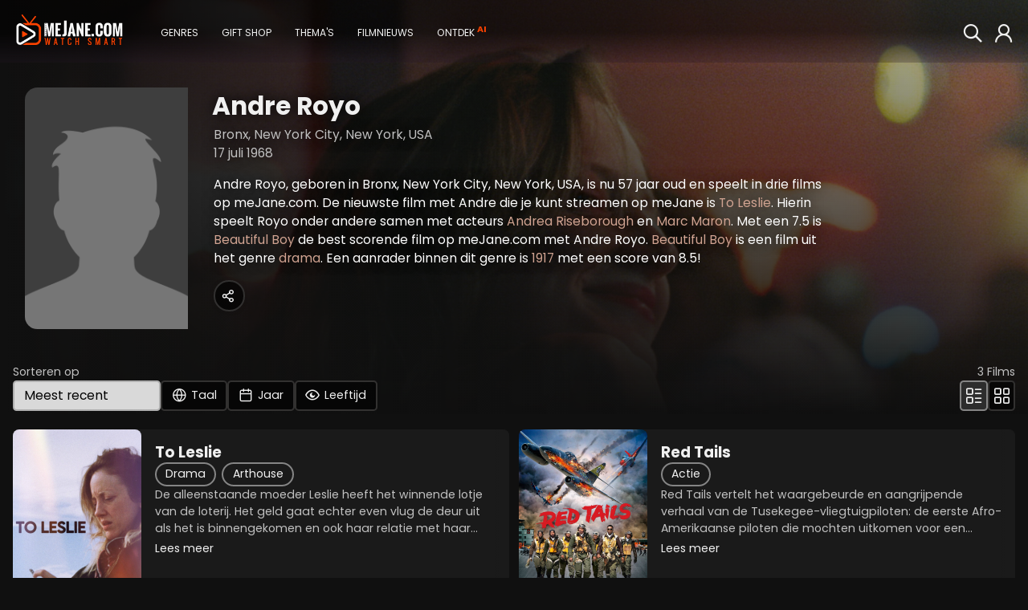

--- FILE ---
content_type: text/html; charset=ISO-8859-1
request_url: https://www.mejane.com/films/cast/39608/andre-royo.html
body_size: 7649
content:
<!DOCTYPE html> <html lang="nl" class="full-page "> <head>     <meta charset="iso-8859-1" />  <meta http-equiv="X-UA-Compatible" content="IE=edge">  <meta name="google-site-verification" content="XAZM3SfdVvKebPcNrpFIS4Yt5Z9PwbGOKZ2Y6kqrJ7w">  <meta name="description" content="Andre Royo, geboren in Bronx, New York City, New York, USA, is nu 57 jaar oud en speelt in drie films op meJane.com. De nieuwste film met Andre die je kunt streamen op meJane is To Leslie. Hierin speelt Royo onder andere samen met acteurs Andrea Riseborough en Marc Maron. Met een 7.5 is Beautiful Boy de best scorende film op meJane.com met Andre Royo. Beautiful Boy is een film uit het genre drama. Een aanrader binnen dit genre is 1917 met een score van 8.5!"/>  <title>Andre Royo - meJane.com</title>        <meta name="twitter:card" content="summary">  <meta name="twitter:site" content="@MeJaneFilms">  <meta name="twitter:creator" content="@MeJaneFilms">  <meta name="twitter:title" content="Andre Royo">  <meta name="twitter:description" content="Andre Royo, geboren in Bronx, New York City, New York, USA, is nu 57 jaar oud en speelt in drie films op meJane.com. De nieuwste film met Andre die je kunt streamen op meJane is To Leslie. Hierin speelt Royo onder andere samen met acteurs Andrea Riseborough en Marc Maron. Met een 7.5 is Beautiful Boy de best scorende film op meJane.com met Andre Royo. Beautiful Boy is een film uit het genre drama. Een aanrader binnen dit genre is 1917 met een score van 8.5!">  <meta name="twitter:image" content="/images/defaultcast.png">  <meta name="twitter:domain" content="mejane.com">       <meta name="url" property="og:url" content="https://www.mejane.com/films/cast/39608/andre-royo.html">  <meta property="og:title" content="Andre Royo"/>       <meta property="og:type" content="video.movie"/>  <meta property="og:description" content="Andre Royo, geboren in Bronx, New York City, New York, USA, is nu 57 jaar oud en speelt in drie films op meJane.com. De nieuwste film met Andre die je kunt streamen op meJane is To Leslie. Hierin speelt Royo onder andere samen met acteurs Andrea Riseborough en Marc Maron. Met een 7.5 is Beautiful Boy de best scorende film op meJane.com met Andre Royo. Beautiful Boy is een film uit het genre drama. Een aanrader binnen dit genre is 1917 met een score van 8.5!"/>  <meta property="og:image" content="/images/defaultcast.png"/>  <meta property="og:image:url" content="/images/defaultcast.png"/>     <meta property="og:image:secure_url" content="/images/defaultcast.png" />     <meta property="og:image:secure_url" content="/images/defaultcast.png" />     <meta property="og:image:secure_url" content="/images/defaultcast.png" />    <meta property="og:locale" content="nl_NL"/>       <script type="application/ld+json">{"@context":"http://schema.org","@type":"ItemList","numberOfItems":3,"itemListElement":[{"@type":"Movie","name":"To Leslie","position":1,"url":"https://www.mejane.com/films/detail/420168/to-leslie.html","image":"https://img.cfmx-cd.net/movieimages/rs/assets/5/b/5b5053d7da7e40c5c86a388a0f0199e1/ART/1280_720_art_01.jpg","dateCreated":"2023-06-10"},{"@type":"Movie","name":"Red Tails","position":2,"url":"https://www.mejane.com/films/detail/214598/red-tails.html","image":"https://img.cfmx-cd.net/movieimages/rs/assets/5/4/547945453aaf9f33bd71c2d8fee4e099/ART/1280_720_art_01.jpg","dateCreated":"2020-07-01"},{"@type":"Movie","name":"Beautiful Boy","position":3,"url":"https://www.mejane.com/films/detail/214592/beautiful-boy.html","image":"https://img.cfmx-cd.net/movieimages/rs/assets/7/a/7a1c77be6e81f79b5e76c509b5113236/ART/1280_720_art_01.jpg","dateCreated":"2019-10-02"}]}</script>
     <link rel="shortcut icon" href="/favicon.ico" />     <link rel="apple-touch-icon" href="/apple-touch-icon-precomposed.png"/>     <link rel="apple-touch-icon" href="/apple-touch-icon.png"/>  <link rel="canonical" href="https://www.mejane.com/films/cast/39608/andre-royo.html" />   <link rel="alternate" type="application/rss+xml" title="100 nieuwste films" href="/new100.rss" />  <link rel="alternate" type="application/rss+xml" title="Film Top 100" href="/top100.rss" />   <link rel="preconnect" href="https://media.maxx-xs.nl" crossorigin>  <link rel="preconnect" href="img.cfmx-cd.net" crossorigin>  <link rel="preconnect" href="https://fonts.googleapis.com">  <link rel="preconnect" href="https://fonts.gstatic.com" crossorigin>     <link href="https://fonts.googleapis.com/css2?family=Poppins:wght@200;300;400;500;600;700;800;900&display=swap" rel="stylesheet" />        <script type="text/javascript">   var DeviceID=2;var dbpc=0;        </script>                   <link rel="stylesheet" type="text/css" href="https://media.maxx-xs.nl/mediaplayer/css/player.min.css?v=202601151214" />   <!-- Load the custom color style for the player -->  <link rel="stylesheet" type="text/css" href="/css/videojs-player-style.css?v=202601151214" />       <link rel="stylesheet" type="text/css" href="/css/splide.min.css?v=202601151214" />  <link rel="stylesheet" type="text/css" href="/css/css.css?v=202601151214" />          <script type="text/javascript" src="/javascript/monitoring.js?v=202601151214"></script>       <script type="text/javascript" src="/javascript/opensource/jquery-3.6.0.min.js?v=202601151214"></script>  <script type="text/javascript" src="/javascript/chromecast.js?v=202601151214"></script>        <!-- chromecast -->  <script src="https://www.gstatic.com/cv/js/sender/v1/cast_sender.js?loadCastFramework=1"></script>  <!-- JS -->  <script type="text/javascript" src="https://media.maxx-xs.nl/mediaplayer/js/player.min.js?v=202601151214"></script>        <script type="text/javascript" src="/javascript/opensource/splide.min.js?v=202601151214"></script>   <script type="text/javascript" src="/javascript/scripts.min.js?v=202601151214" ></script>  <script type="text/javascript" src="/javascript/Focus.js?v=202601151214" ></script>  <script type="text/javascript" src="/javascript/Main.min.js?v=202601151214" ></script>  <script type="text/javascript" src="/javascript/block.min.js?v=202601151214" ></script>  <script>   var blockJs = new BlockJs("/films");  </script>   <!-- apple & google pay & stripe-->  <script type="text/javascript" src="https://payments.maxx-xs.nl/javascript/psp/googlepay/googlepay.js?ts=202601151214"></script>  <script type="text/javascript" src="https://payments.maxx-xs.nl/javascript/psp/applepay/applepay.js?ts=202601151214"></script>  <script type="text/javascript" src="https://payments.maxx-xs.nl/javascript/psp/stripe/stripe.js?ts=202601151214"></script>    <script>   GooglePayModule.paymentEnv = "PRODUCTION";   window.stripPubKey = "pk_live_51NnzYPEg4j40rk0Yy1mr0WSuKN9ipftdRIyM5oyi9SC2Rt6Co1Ie37jz59eoUU1K545dJr7gVa7YMvtKSkc7cWlk00N6HuO7Qh";  </script>        <script src="https://www.googletagmanager.com/gtag/js?id=AW-1071291743"></script>  <script>    window.dataLayer = window.dataLayer || [];    function gtag(){dataLayer.push(arguments);}    gtag('js', new Date());    gtag('config', 'G-DWMT55G49D');    gtag('config', 'AW-1071291743',{'allow_enhanced_conversions': true});    </script>  <script>   (function(w,d,t,r,u)   {    var f,n,i;    w[u]=w[u]||[],f=function()    {     var o={ti:"343087419", enableAutoSpaTracking: true};     o.q=w[u],w[u]=new UET(o),w[u].push("pageLoad")    },    n=d.createElement(t),n.src=r,n.async=1,n.onload=n.onreadystatechange=function()    {     var s=this.readyState;     s&&s!=="loaded"&&s!=="complete"||(f(),n.onload=n.onreadystatechange=null)    },    i=d.getElementsByTagName(t)[0],i.parentNode.insertBefore(n,i)   })   (window,document,"script","//bat.bing.com/bat.js","uetq");  </script>    <!-- Google Tag Manager -->  <script>(function (w, d, s, l, i) {   w[l] = w[l] || [];   w[l].push({'gtm.start': new Date().getTime(), event: 'gtm.js'});   var f = d.getElementsByTagName(s)[0], j = d.createElement(s),dl=l!='dataLayer'?'&l='+l:'';j.async=true;j.src='https://www.googletagmanager.com/gtm.js?id='+i+dl;f.parentNode.insertBefore(j,f); })(window,document,'script','dataLayer','GTM-WJSKMLL2');  </script>  <!-- End Google Tag Manager -->        <meta name="viewport" content="width=device-width, initial-scale=1.0">  <meta name="color-scheme" content="dark light">  </head>      <body id="docBody" class="list    " onload="Main.onLoad();" >   <!-- Google Tag Manager (noscript) -->  <!--<noscript><iframe src="https://www.googletagmanager.com/ns.html?id=GTM-5GBHZL" height="0" width="0" style="display:none;visibility:hidden"></iframe>  <noscript><iframe src="https://www.googletagmanager.com/ns.html?id=GTM-WJSKMLL2" height="0" width="0" style="display:none;visibility:hidden"></iframe></noscript>  </noscript>-->  <!-- End Google Tag Manager (noscript) -->   <!-- Layout begins -->   <div id="bigdisplay" class="">    <!--<div id="background"></div>-->     <!--HEADER-->    <header id="header_panel" class="header">     <nav aria-label="Main Navigation">      <a id="btn_back" href="javascript:void(0);" onclick="Main.executeReturn(this);" role="button" class="backarrow"><span class="icon-backarrow"></span></a>      <!--<div id="menuopener"><span class="icon-menuicon"></span></div>-->      <a href="/" class="logo" aria-label="meJane - Home">       <img src="/images/mejane_x2.png" alt="meJane" />      </a>      <!--<a href="/" class="logoicon"><img src="/images/mejane.png" alt="meJane" /></a> -->      <ul class="mainmenu">       <!--<div id="closemenu"><span class="icon-terug"></span></div>-->       <li class="only_mobile mobile_btn"><a href="javascript:void(0);" onclick="$('.foldoutmenu').addClass('active')" role="button" class="header_btn focusable" >        <span class="icon-menuicon"></span>        <span>Menu</span>       </a></li>       <li class="mobile_btn"><a id="btn_0" title="" href="/" class="header_btn focusable" >        <span class="icon-home"></span>        <span>Home</span>       </a></li>               <!--        -->              <li class="mobile_btn"><a href="javascript:void(0);" onclick="Main.fetchRemoteOverlay('ext-overlay', '/elements/genres.php')" role="button" id="btn_4" class="header_btn focusable" >        <span class="icon-tag"></span>        <span>Genres</span>       </a></li>       <!---->                            <li class="mobile_btn"><a id="btn_10" href="javascript:void(0);" onclick="Main.fetchRemoteOverlay('ext-overlay', '/elements/giftcard.php')" role="button" class="header_btn focusable" >        <span class="icon-gift"></span>        <span>Gift shop</span>       </a></li>                                   <li class="only_mobile mobile_btn"><a href="javascript:void(0);" onclick="Main.fetchRemoteOverlay('ext-overlay', '/elements/account/login.php')" role="button" class="header_btn focusable" >        <span class="icon-thumb"></span>        <span>Login</span>       </a></li>                                    <li style="display: none;"><a href="javascript:void(0);" onclick="Main.fetchRemoteOverlay('ext-overlay', '/elements/themes.php')" role="button" id="btn_8" class="header_btn focusable" >        <span class="icon-theme"></span>        <span>Thema's</span>       </a></li>                     <li style="display: none;"><a id="btn_15" href="/filmnieuws" class="header_btn focusable" >        <span class="icon-news"></span>        <span>Filmnieuws</span>       </a></li>                     <li style="display: none;"><a id="btn_chat" href="/films/discover.html" class="header_btn focusable" >        <span class="icon-chatbot"></span>        <span>Ontdek</span>        <span class="callout">AI</span>       </a></li>                     <!--<li style="display: none;"><a href="javascript:void(0);" onclick="Main.fetchRemoteOverlay('ext-overlay', '/elements/klantenservice/support.php')" role="button" class="header_btn focusable" >-->       <!-- <span class="icon-question"></span>-->       <!-- <span>Support</span>-->       <!--</a></li>-->      </ul>      <!--<div class="extended_mob_menu"></div>-->             <a href="javascript:void(0);" onclick="Main.fetchRemoteOverlay('ext-overlay', '/elements/account/login.php')" role="button" id="btn_7" class="header_btn focusable" >       <span class="icon-thumb"></span>      </a>                           <a href="/films/zoeken.html" id="btn_6" class="header_btn to_the_right just_icon focusable" >       <span class="icon-search2"></span>       <span>Zoeken</span>      </a>       <ul class="foldoutmenu">       <a href="javascript:void(0);" onclick="$('.foldoutmenu').removeClass('active')" role="button" class="exit-overlay" title="Close">×</a>       <li><a id="btn_0" title="" href="/" class="header_btn focusable" >        <span class="icon-home"></span>        <span>Home</span>       </a></li>                                    <li><a href="javascript:void(0);" onclick="Main.fetchRemoteOverlay('ext-overlay', '/elements/genres.php')" role="button" id="btn_4" class="header_btn focusable" >        <span class="icon-tag"></span>        <span>Genres</span>       </a></li>                      <li><a href="javascript:void(0);" onclick="Main.fetchRemoteOverlay('ext-overlay', '/elements/themes.php')" role="button" id="btn_8" class="header_btn focusable" >        <span class="icon-theme"></span>        <span>Thema's</span>       </a></li>                            <li><a id="btn_10" href="javascript:void(0);" onclick="Main.fetchRemoteOverlay('ext-overlay', '/elements/giftcard.php')" role="button" class="header_btn focusable" >        <span class="icon-gift"></span>        <span>Gift shop</span>       </a></li>                     <li><a href="/films/zoeken.html" id="btn_6" class="header_btn focusable" >        <span class="icon-search2"></span>        <span>Zoeken</span>       </a></li>                                    <li><a id="btn_15" href="/filmnieuws" class="header_btn focusable" >        <span class="icon-news"></span>        <span>Filmnieuws</span>       </a></li>                     <li><a id="btn_chat_01" href="/films/discover.html" class="header_btn focusable" >        <span class="icon-chatbot"></span>        <span>Ontdek</span>        <span class="callout">AI</span>       </a></li>                     <!--<li><a href="javascript:void(0);" onclick="Main.fetchRemoteOverlay('ext-overlay', '/elements/klantenservice/support.php')" role="button" class="header_btn focusable" >-->       <!-- <span class="icon-question"></span>-->       <!-- <span>Support</span>-->       <!--</a></li>-->      </ul>     </nav>    </header>     <!--MAIN-->             <main id="div_main" class="header_bg_0">                 <!--DEBUG-->                 <div id="debug" class="debug"></div>          <!--                 <a href="javascript:void(0);" onclick="Main.fetchRemoteOverlay('ext-overlay', '/elements/giftcard.php')" role="button" class="btn footer_btn gift"><span class="icon-gift"></span></a>     -->                 <!--<a href="javascript:void(0);" onclick="Main.fetchRemoteOverlay('ext-overlay', '/elements/klantenservice/support.php')" role="button" class="btn footer_btn"><span class="icon-question"></span></a>-->      <!--CONTENT-->     <div id="div_content"> <div id="PageID" title="films" style="display:none;">Andre Royo</div> <div id="ReturnLevel" style="display:none;"></div> <div id="var1" style="display:none;">CAST</div> <div id="var2" style="display:none;">39608</div> <div id="gFocus" style="display:none;">menu_0</div>   <div id="listing" class="listing infinite  cast-listing   showthefilter">      <div class="background" id="background">      <img src="https://img.cfmx-cd.net/movieimages/assets/5/b/5b5053d7da7e40c5c86a388a0f0199e1/VIS/visual_01.jpg" alt="Background image" >      <!--<img src="[PICTUREURL]" />-->   <div class="theme_overlay_gradient">&nbsp;</div>      <div class="actor_overlay_gradient">&nbsp;</div>     </div>      <div class="info ">       <!-- <p>Ontdek onze opwindende collectie actiefilms, waar elke scène doordrenkt is met spanning, actie en onvergetelijke momenten. </p> -->           <div class="cast-info-container">    <div class="cast-info">     <img src="/images/defaultcast.png" alt="Andre Royo" >     <h1>Andre Royo</h1>     <div>Bronx, New York City, New York, USA</div>     <div>17 juli 1968</div>     <div class="description">Andre Royo, geboren in Bronx, New York City, New York, USA, is nu 57 jaar oud en speelt in drie films op meJane.com. De nieuwste film met Andre die je kunt streamen op meJane is <a href="/films/detail/420168/to-leslie.html">To Leslie</a>. Hierin speelt Royo onder andere samen met acteurs <a href="/films/cast/9201/andrea-riseborough.html">Andrea Riseborough</a> en <a href="/films/cast/119334/marc-maron.html">Marc Maron</a>. Met een 7.5 is <a href="/films/detail/214592/beautiful-boy.html">Beautiful Boy</a> de best scorende film op meJane.com met Andre Royo. <a href="/films/detail/214592/beautiful-boy.html">Beautiful Boy</a> is een film uit het genre <a href="/films/cat/21/drama.html">drama</a>. Een aanrader binnen dit genre is <a href="/films/detail/284560/1917.html">1917</a> met een score van 8.5!</div>          <div class="sharebuttons-container">      <script>var sShareTitle = "Andre Royo";</script>      <a id="sharebutton_all" href="javascript:void(0);" onclick="Main.setupShare('actor')" class="btn-default sharebutton" >       <span class="icon-share2 single"></span>      </a>     </div>         </div>        </div>     </div>           <div class="filterpos">   <div class="filterbar">    <div class="order disappearrow">     <span>Sorteren op</span>     <div>      <select class="order-list" id="selectOrder">       <option>Meest recent</option>              <option value="?sortid=1&sortdirection=3">Populariteit</option>              <option value="?sortid=3&sortdirection=3">Waardering</option>              <option value="?sortid=4&sortdirection=4">Prijs</option>              <option value="?sortid=5&sortdirection=4">Alfabetisch A-Z</option>              <option value="?sortid=6&sortdirection=3">Alfabetisch Z-A</option>             </select>      <button class="btn filter" id="open-filter-language">       <span class="icon-language"></span>       <span class="icon-loader"></span>       <span data-filter="Taal">Taal</span>      </button>      <button class="btn filter" id="open-filter-year">       <span class="icon-calendar"></span>       <span class="icon-loader"></span>       <span data-filter="Jaar">Jaar</span>      </button>      <button class="btn filter" id="open-filter-age">       <span class="icon-eye"></span>       <span class="icon-eye_off"></span>       <span class="icon-loader"></span>       <span data-filter="Leeftijd">Leeftijd</span>      </button>      <!--      <a class="btn-default add" href="javascript:void(0);" onclick="Main.do_enter(this);" name="data-url:obj:__elements__films__sort.php" role="button">+</a>      -->           </div>    </div>     <div class="position">     <span id="CAST39608_maxposition"><span id="total_items">3</span> Films</span>     <div>      <button onclick="window.location = '?listview=detail'"  class="btn-default" disabled>       <span class="icon-listview_detail"></span>      </button>      <button onclick="window.location = '?listview=cover'"  class="btn-default" >       <span class="icon-listview_cover"></span>      </button>     </div>    </div>   </div>    <div class="filterselect limited" id="filter-select-language">        <button id="filteron_language_engels" class="filter-option btn ">Engels</button>        <button class="show-more"><span class="icon-downarrow"></span>Alle talen</button>   </div>    <div class="filterselect" id="filter-select-year">        <button id="filteron_year_2020-2029" class="filter-option btn ">2020s</button>        <button id="filteron_year_2010-2019" class="filter-option btn ">2010s</button>       </div>    <div class="filterselect age" id="filter-select-age">    <button id="filteron_kijkwijzer_18" class="filter-option btn active">     <span class="icon_kw icon-kw_18"><span class="path1"></span><span class="path2"></span></span>    </button>    <button id="filteron_kijkwijzer_16" class="filter-option btn active">     <span class="icon_kw icon-kw_16"><span class="path1"></span><span class="path2"></span></span>    </button>    <button id="filteron_kijkwijzer_14" class="filter-option btn active">     <span class="icon_kw icon-kw_14"><span class="path1"></span><span class="path2"></span></span>    </button>    <button id="filteron_kijkwijzer_12" class="filter-option btn active">     <span class="icon_kw icon-kw_12"><span class="path1"></span><span class="path2"></span></span>    </button>    <button id="filteron_kijkwijzer_9" class="filter-option btn active">     <span class="icon_kw icon-kw_9"><span class="path1"></span><span class="path2"></span></span>    </button>    <button id="filteron_kijkwijzer_6" class="filter-option btn active">     <span class="icon_kw icon-kw_6"><span class="path1"></span><span class="path2"></span></span>    </button>    <button id="filteron_kijkwijzer_al" class="filter-option btn active">     <span class="icon_kw icon-kw_al"><span class="path1"></span><span class="path2"></span></span>    </button>   </div>      </div>          <div class="slider  wide" id="listitems">                           <div id="listitem_0" class="listitem movie">    <!-- COMPACT (Portrait) -->         <!-- WIDE (Landscape) -->        <div id="CAST39608_menu_0" class="cover focusable ">     <div class="artwork">      <a title="To Leslie" href="/films/detail/420168/to-leslie.html" >       <img src="/images/defaultcover.png" theurl="https://img.cfmx-cd.net/movieimages/covers/medium/cover_420168_front.jpg" width="160" height="240" data-original="https://img.cfmx-cd.net/movieimages/covers/medium/cover_420168_front.jpg" class="lazy" alt="To Leslie" />       <span class="extra ">+ Extra's</span>             </a>     </div>     <div class="info">      <a class="title" href="/films/detail/420168/to-leslie.html">To Leslie</a>      <div class="categories">                              <a  href="/films/cat/21/Drama.html" title="Drama" class="lightbtn focusable">Drama</a>                                             <a  href="/films/cat/91/Arthouse.html" title="Arthouse" class="lightbtn focusable">Arthouse</a>                            </div>      <div class="description">       <div>De alleenstaande moeder Leslie heeft het winnende lotje van de loterij. Het geld gaat echter even vlug de deur uit als het is binnengekomen en ook haar relatie met haar zoon geraakt verzuurd. Jaren later is Leslie's charme uitgewerkt en kan ze...</div>       <div class="hiddentext" style="display: none;">De alleenstaande moeder Leslie heeft het winnende lotje van de loterij. Het geld gaat echter even vlug de deur uit als het is binnengekomen en ook haar relatie met haar zoon geraakt verzuurd. Jaren later is Leslie's charme uitgewerkt en kan ze nergens naartoe. Op zoek naar verlossing vecht ze zich een weg om weer een leven op te bouwen. Voor hulp kan ze rekenen op de eenzame motelmanager Sweeney.</div>       <a href="javascript:void(0);" onclick="openMoreInfoOverlay(this)" role="button" class="underlined">Lees meer</a>      </div>            <div class="tags">       <span class="icon-tag"></span>              <a href="/films/zoeken.html?mq=Rauw+verslavingsdrama" title="Rauw verslavingsdrama" class="focusable" rel="nofollow">Rauw verslavingsdrama</a>              <a href="/films/zoeken.html?mq=Intieme+moeder+zoonrelatie" title="Intieme moeder zoonrelatie" class="focusable" rel="nofollow">Intieme moeder zoonrelatie</a>              <a href="/films/zoeken.html?mq=Kleinstad+arthouse" title="Kleinstad arthouse" class="focusable" rel="nofollow">Kleinstad arthouse</a>             </div>                       </div>         </div>        <div class="separator">     To Leslie    </div>   </div>      <div id="listitem_1" class="listitem movie">    <!-- COMPACT (Portrait) -->         <!-- WIDE (Landscape) -->        <div id="CAST39608_menu_1" class="cover focusable ">     <div class="artwork">      <a title="Red Tails" href="/films/detail/214598/red-tails.html" >       <img src="/images/defaultcover.png" theurl="https://img.cfmx-cd.net/movieimages/covers/medium/cover_214598_front.jpg" width="160" height="240" data-original="https://img.cfmx-cd.net/movieimages/covers/medium/cover_214598_front.jpg" class="lazy" alt="Red Tails" />       <span class="extra ">+ Extra's</span>             </a>     </div>     <div class="info">      <a class="title" href="/films/detail/214598/red-tails.html">Red Tails</a>      <div class="categories">                              <a  href="/films/cat/12/Actie.html" title="Actie" class="lightbtn focusable">Actie</a>                            </div>      <div class="description">       <div>Red Tails vertelt het waargebeurde en aangrijpende verhaal van de Tusekegee-vliegtuigpiloten: de eerste Afro-Amerikaanse piloten die mochten uitkomen voor een vliegende gevechtseenheid tijdens de Tweede Wereldoorlog. Behalve tegen de vijand,...</div>       <div class="hiddentext" style="display: none;">Red Tails vertelt het waargebeurde en aangrijpende verhaal van de Tusekegee-vliegtuigpiloten: de eerste Afro-Amerikaanse piloten die mochten uitkomen voor een vliegende gevechtseenheid tijdens de Tweede Wereldoorlog. Behalve tegen de vijand, moeten ze ook vechten tegen de vele vooroordelen binnen hun eigen leger.</div>       <a href="javascript:void(0);" onclick="openMoreInfoOverlay(this)" role="button" class="underlined">Lees meer</a>      </div>            <div class="tags">       <span class="icon-tag"></span>              <a href="/films/zoeken.html?mq=epische+luchtactie" title="Epische luchtactie" class="focusable" rel="nofollow">Epische luchtactie</a>              <a href="/films/zoeken.html?mq=waar+gebeurd+oorlogsdrama" title="Waar gebeurd oorlogsdrama" class="focusable" rel="nofollow">Waar gebeurd oorlogsdrama</a>              <a href="/films/zoeken.html?mq=strijd+tegen+racisme" title="Strijd tegen racisme" class="focusable" rel="nofollow">Strijd tegen racisme</a>             </div>                       </div>         </div>        <div class="separator">     Red Tails    </div>   </div>      <div id="listitem_2" class="listitem movie">    <!-- COMPACT (Portrait) -->         <!-- WIDE (Landscape) -->        <div id="CAST39608_menu_2" class="cover focusable ">     <div class="artwork">      <a title="Beautiful Boy" href="/films/detail/214592/beautiful-boy.html" >       <img src="/images/defaultcover.png" theurl="https://img.cfmx-cd.net/movieimages/covers/medium/cover_214592_front.jpg" width="160" height="240" data-original="https://img.cfmx-cd.net/movieimages/covers/medium/cover_214592_front.jpg" class="lazy" alt="Beautiful Boy" />       <span class="extra ">+ Extra's</span>             </a>     </div>     <div class="info">      <a class="title" href="/films/detail/214592/beautiful-boy.html">Beautiful Boy</a>      <div class="categories">                              <a  href="/films/cat/21/Drama.html" title="Drama" class="lightbtn focusable">Drama</a>                            </div>      <div class="description">       <div>Journalist David Sheff en zijn getalenteerde tienerzoon Nic zijn twee handen op één buik. Wanneer David ontdekt dat Nic worstelt met een drugsverslaving, stort zijn wereld plots in. David besluit om alles in het werk te stellen om zijn zoon te...</div>       <div class="hiddentext" style="display: none;">Journalist David Sheff en zijn getalenteerde tienerzoon Nic zijn twee handen op één buik. Wanneer David ontdekt dat Nic worstelt met een drugsverslaving, stort zijn wereld plots in. David besluit om alles in het werk te stellen om zijn zoon te begrijpen en te redden.</div>       <a href="javascript:void(0);" onclick="openMoreInfoOverlay(this)" role="button" class="underlined">Lees meer</a>      </div>            <div class="tags">       <span class="icon-tag"></span>              <a href="/films/zoeken.html?mq=rauw+familiedrama" title="Rauw familiedrama" class="focusable" rel="nofollow">Rauw familiedrama</a>              <a href="/films/zoeken.html?mq=intiem+verslavingsverhaal" title="Intiem verslavingsverhaal" class="focusable" rel="nofollow">Intiem verslavingsverhaal</a>              <a href="/films/zoeken.html?mq=emotionele+rollercoaster" title="Emotionele rollercoaster" class="focusable" rel="nofollow">Emotionele rollercoaster</a>             </div>                       </div>         </div>        <div class="separator">     Beautiful Boy    </div>   </div>            <div id="list-loader" class="loader"><img src="/images/loader.gif" alt="loading" /></div>     </div>  <div id="list-loader-bottom" class="load-more">   Meer laden   <span class="icon-downarrow"></span>   <span class="icon-loader"></span>  </div>  <script>   var itemCount = document.querySelectorAll(".listitem")?.length;   if (itemCount < 40) document.body.classList.add("loaded");  </script>   </div>  <div id="moreinfo_overlay" class="overlay" style="display: none; visibility: hidden; z-index: 6; position: fixed;">  <div class="overlay-wrap"></div>  <a href="javascript:void(0);" style="line-height: 0.95em; font-size: 3em;" onclick="Main.closeAllOverlays()" class="exit-overlay" title="Close">×</a>  <div class="content">   <div class="description"></div>   <div class="clear"></div>  </div> </div> </div>                  <div id="ext-overlay" class="overlay ext-overlay"></div>    </main>         <!--FOOTER-->    <footer class="footer" id="page-footer">     <div class="footer-content">      <nav>       <button onclick="Main.fetchRemoteOverlay('ext-overlay', '/elements/klantenservice/support.php')" class="underlined">        Support       </button>       <ul>        <li>         <a href="/klantenservice/email.html" class="underlined">Contact</a>        </li>        <li>         <a href="/klantenservice/vraagenantwoord.html" class="underlined">Vraag en Antwoord</a>        </li>        <li>         <a href="/klantenservice/systeemcheck.html" class="underlined">Systeemcheck</a>        </li>        <li>         <a href="/klantenservice/privacypolicy.html" class="underlined">Privacy Policy</a>        </li>        <li>         <a href="/downloads/Algemene_Voorwaarden_meJane.pdf" target="_blank" class="underlined">Algemene Voorwaarden</a>        </li>       </ul>      </nav>      <div>       <div class="footer-socials">        <label for="footer-email">Blijf op de hoogte van de nieuwste films</label>        <!--<input type="email" id="footer-email" name="email" placeholder="E-mail" />-->        <div class="socials">         <div><a href="https://www.instagram.com/mejanefilms/" target="_blank"><img src="/images/social_icon_insta.svg" alt="Instagram"></a></div>         <div><a href="https://www.facebook.com/MeJanecom" target="_blank"><img src="/images/social_icon_fb.svg" alt="Facebook"></a></div>         <div><a href="https://www.tiktok.com/@mejane.com" target="_blank"><img src="/images/social_icon_tiktok.svg" alt="TikTok"></a></div>         <div><a href="https://twitter.com/meJaneMovies" target="_blank"><img src="/images/social_icon_twitter.svg" alt="Twitter"></a></div>         <div><a href="https://www.youtube.com/@mejane_movies" target="_blank"><img src="/images/social_icon_youtube.svg" alt="YouTube"></a></div>        </div>       </div>       <div class="footer-about">        <p>Gestart in 2007 is meJane de eerste filmaanbieder in Belgie en Nederland. meJane is inmiddels een bekend online filmplatform voor filmliefhebbers op zoek naar inspiratie, sensatie en emotie; in bekroonde films, net uit de bioscoop en filmklassiekers uit de hele wereld.</p>         <a href="/over-mejane" class="underlined">Lees meer over meJane</a>       </div>      </div>     </div>     <div class="footer-copyright">      <p>       Copyright © 2024 Maxx-XS<br>
Alle rechten voorbehouden      </p>     </div>    </footer>                 <!--LOADER-->             <div id="loader" class="loader"><img src="/images/loader.gif" alt="loading" /></div>              <!--PLAYER LOADER-->    <!--<div id="player_loader" class="player_loader"><img src="/images/loader.gif" alt="" /></div>-->              <!--POPUP-->    <div id="divmsg" class="popupmsg">    </div>    <!--<div id="divmsg_list" class="popupmsg_list"></div>-->     <!--ID of element that needs the blue effect-->    <div id="ActiveElement" style="display:none;"></div>              <div class="clear"></div>   </div>         <div id="ReturnURL" style="display:none;">exit</div>   <div id="AutoOpenOverlayURL" style="display:none;"></div>   <div id="AutoOpenOverlay" style="display:none;"></div>   <span id="tokenhm" class="hidden">fdda6e957f1e5ee2f3b311fe4f145ae1</span>    <!-- load libs -->   <link rel="stylesheet" type="text/css"  href="/css/paymentfont.min.css?v=202601151214" />   <link rel="stylesheet" type="text/css"  href="/css/apprise.css?v=202601151214" />     <script defer type="text/javascript" src="/javascript/apprise-1.5.full.js?v=202601151214"></script>   <script defer type="text/javascript" src="/javascript/twowaybinding.min.js?v=202601151214"></script>   <script defer type="text/javascript" src="/javascript/chat.min.js?v=202601151214"></script>       <!-- Videojs lang file -->   <script defer type="text/javascript" src="https://media.maxx-xs.nl/mediaplayer/js/lang/nl.js?v=202601151214"></script>     <script defer type="text/javascript" src="/javascript/Display.js?v=202601151214"></script>       </body> </html>

--- FILE ---
content_type: text/css
request_url: https://www.mejane.com/css/css.css?v=202601151214
body_size: 50063
content:
body {
	padding:0;
	margin:0;
	font-size: calc(-2px + 46.5% + 0.45vmin);
	font-family: 'Poppins', sans-serif;
	width:100%;
	background:#101010;
	color:#f0f0f0;
	height:100%;
	-webkit-text-size-adjust: 100%;

	--valuta-color: #E6BAA8;
	--credits-color: #adcab8;
	--active-color: #00BCFF;
	--primary-color: #FF4300;
}

/* @media only screen and (min-width : 2500px) {
	body{ font-size:90%;}
}
@media only screen and (min-width : 1921px) {
	body{ font-size:65%;}
}
@media only screen and (max-width : 1280px) {
	body{ font-size:55%;}
}
@media only screen and (max-width : 1024px) {
	body{ font-size:50%;}
}
@media only screen and (max-width : 768px) {
	body{ font-size:50%;}
}
@media only screen and (max-width : 480px) {
	body{ font-size:40%;}
} */
/*::selection {
	display:none;
}
::-moz-selection {
	display:none;
}*/

img {
	border: none;
	outline: none;
	max-width: 100%;
}
a {
	outline: none;
	border: none;
	-webkit-tap-highlight-color: rgba(255, 255, 255, 0);
	color: #f0f0f0;
	text-decoration: none;
	font-size: 1em;
}
* {
	appearance: none;
	-webkit-appearance: none;
}
*:focus {
	outline: 0;
}
img{border: 0;}
div, a, span, p, img, h1, h2, h3, h4 {box-sizing:border-box;}
input, select, textarea{ font-family: 'Poppins', sans-serif;}
.clear{ clear:both;}
.debug{ position: absolute; z-index: 9001; color: #db9700;}
.disable{ display: none;}
.clearfix::after {
	content: "";
	clear: both;
	display: table;
}
#bigdisplay{ width:100%; min-height: 100%; position: relative;}
.play .player-error-content{ padding: 4em 4.09em; }
.hidden {display:none;}
p .highlight{color:#FF4300;}

.placeholder-text {
	display: block;
	position: absolute;
	height: 1em;
	width: 75%;
	background-color: #424242;
	/*animation-iteration-count: infinite; */
}
@keyframes pulse {
	0% {opacity:0.6;}
	100% {opacity:1;}
}

@keyframes lazyloadIn {
	0% {opacity:0.5;}
	100% {opacity:1;}
}

/* HEADER*/

.header {
	height: 9em;
	top: 0;
	position: fixed;
	width: 100%;
	background: linear-gradient(rgba(0,0,0,0.61), rgba(0,0,0,0.63), rgba(38,26,40,0.28));
	z-index: 5;
	padding: 0 2em 0 2em;
	box-sizing: border-box;
	transition: background .5s ease-out;
}
.header.scroll {
	background-color:rgba(0, 0, 0, 0.75);
}
.header.trailermousehold, #previewbtns.trailermousehold{opacity: 0; transition: opacity 0.3s ease-in;}
.header.trailermousemove, #previewbtns.trailermousemove{opacity: 1; transition: opacity 0.3s ease-in;}

body.play .header,
body.popup .header,
body.popup .header * {
	display: none;
}
body.popup {
	overflow: hidden;
}
.logo {
	pointer-events: all;
	position: relative;
	margin-right: 5em;
	margin-top: 2.1em;
	float: left;
	/* background-image: url('/images/mejane_x2.png'); */
	width: 16em;
	background-position: center;
	background-repeat: no-repeat;
	background-size: contain;
	vertical-align: middle;
}

.btn-back{
	color: #fff;
	position: absolute;
	top: 0.8em;
	left: 0.8em;
	display: block;
	/*background-image: url(img/back-btn.svg);*/
	z-index: 15;
	background-repeat: no-repeat;
	padding: 0 0 0 2.4em;
	background-size: contain;
	height: 1.5em;
	font-size: 1.2em;
}
.btn-back #return_btn_overlay_round{ font-size: 0.775em;}
/*.btn-back:hover{
	color:#FF4300;
	background-image: url(img/back-h-btn.svg);
}*/

.backarrow{float: left; margin-top: 1.6em; font-size: 2em; padding: 0 1em 0; margin-left: -0.5em; display: block; }
@media only screen and (min-width : 1025px){
	.backarrow{display:none !important}
}
.header ul { margin: 0; padding-bottom: env(safe-area-inset-bottom);}
.header ul li{ list-style-type: none;}
.header ul li a > span[class^="icon-"], .header ul li a > span[class*=" icon-"]{ display: none;}

.header_btn {
	position: relative;
	float: left;
	text-decoration: none;
	margin-right: 2.4em;
	border-top: 5px solid transparent;
	pointer-events: all;
	font-size: 1.4em;
	line-height: 6em;
	text-transform: uppercase;
	--color: #F0F0F0;
	color: var(--color);
}
.header_btn::after {
	content: "";
	position: absolute;
	top: -5px;
	left: 0;
	width: 100%;
	height: 5px;
	background-color: var(--color);
	opacity: 0;
	transform: scaleY(0);
	transform-origin: 50% 0%;
	/* transition: all 0.1s ease-out; */
}
.header_btn .callout {
	font-size: 0.9em;
	top: -0.5em;
	position: relative;
	color: #FF4300;
	font-weight: bold;
}
@media only screen and (max-width: 1024px) {
	.header_btn .callout {
		display: none;
	}
	.foldoutmenu .header_btn .callout {
		display: block;
	}
}
.foldoutmenu .header_btn::after {
	display: none;
}
.header_btn:hover::after, .header_btn:focus::after {
	opacity: 1;
	transform: scaleY(1);
}
.header_btn.to_the_right {
	float: right;
	font-size: 3em;
	margin-right: 0.5em;
	line-height: calc(3em - 5px);
}
@media only screen and (max-width: 600px) {
	.header_btn.to_the_right {
		font-size: 3em;
		line-height: 2.6em;
	}
}
.header_btn.just_icon span:last-child {
	display: none;
}
.header_btn.header_action {
	--color:#E6BAA8;
}
.only_mobile .header_btn .points {
	display: flex;
	align-items: center;
	gap: 0.3em;
	position: absolute;
	bottom: 0;
	right: 0;
	/*color: #E6BAA8;*/
	color: var(--valuta-color);
	background-color: #1A1A1A;
	border: 1px solid #2D2D2D;
	border-radius: 1000px;
	margin: 0.3em;
	height: 1.6em;
	padding: 0 0.5em;
	line-height: 1.6em;
}
.only_mobile .header_btn .credits {
	color: #ADCAB8;
	bottom: unset;
	top: 0;
}
@media only screen and (min-width: 1025px) {
	.only_mobile {
		display: none !important;
	}
}

.extended_mob_menu{display: none; pointer-events:none; }
.hamburger{display: none;}
#globalChromecastIcon{
	height: 9em;
	float: right;
	display: flex;
	align-items: center;
	margin-right: 1.5em;
	border-top: 5px solid transparent;
}
/* Initial state with the Chromecast icon */
.cast-icon {
	width: 3em; /* Or the size you need */
	height: 3em; /* Or the size you need */
	background-image: url('/images/chromecast/ic_cast_white_24dp.png');
	background-size: cover;
	background-repeat: no-repeat;
	-webkit-transition: background-image 0.2s;
	transition: background-image 0.2s; /* Smooth transition for changing images */
}
header .cast-icon {
	position: relative;
	top: -0.5em;
}

/* Keyframes for the connection animation */
@keyframes castConnectingAnimation {
	0%, 100% {
		background-image: url('/images/chromecast/ic_cast0_white_24dp.png');
	}
	33% {
		background-image: url('/images/chromecast/ic_cast1_white_24dp.png');
	}
	67% {
		background-image: url('/images/chromecast/ic_cast2_white_24dp.png');
	}
}
@-webkit-keyframes castConnectingAnimation {
	0%, 100% {
		background-image: url('/images/chromecast/ic_cast0_white_24dp.png');
	}
	33% {
		background-image: url('/images/chromecast/ic_cast1_white_24dp.png');
	}
	67% {
		background-image: url('/images/chromecast/ic_cast2_white_24dp.png');
	}
}

/* Applying the animation when the castConnecting class is added */
.castConnecting {
	-webkit-animation: castConnectingAnimation 2s infinite;
	animation: castConnectingAnimation 2s infinite; /* Adjust the duration as needed */
}

/* Style for when the device is connected */
.castConnected {
	background-image: url('/images/chromecast/ic_cast_connected_white_24dp.png');
}

#btn_7{ float:right; margin-right:0;
	font-size: 3em;
	line-height: calc(3em - 5px);}

#btn_0{display:none;}

#btn_11 { float:right; margin-right:0; padding-top: 0.7em; display: flex; align-items: center}
#btn_11 .circle {font-size: 1.5em; background: #333333; border-radius: 100%; min-width: 2.7em; height: 2.7em; display: inline-block; vertical-align: top; text-align: center; line-height: 2.7em; margin-right: 0.3em;}
/* #btn_11 .info{display: inline-block; vertical-align: top;float: none; clear: none; width: auto;} */
#btn_11 .txt {display: block; line-height: 1em; line-height: 1.5em;}
#btn_11 .points {display: flex; align-items: center; gap: 0.3em; font-size: 0.8em; color: var(--valuta-color); line-height: 1.4em; text-transform: initial;}
#btn_11 .credits {color: var(--credits-color);}
#btn_11 .points [class^="icon-"] {min-width: 1.25em; font-size: 1.15em; text-align:center; position: relative;}

.header ul.foldoutmenu{display:none; top: 0; padding: 4em; left:-100%;}
.header ul.foldoutmenu.active{display:block; animation: menu-foldout 0.5s 1 both; height:100%;}
.header ul.foldoutmenu li{border:none;}
.header ul.foldoutmenu li a{white-space: nowrap;}
.header ul.foldoutmenu li a span{display:inline-block !important;}
.header ul.foldoutmenu li a span:nth-of-type(1){margin-right: 0.2em; vertical-align: -0.1em;}
.header ul.foldoutmenu .header_btn:hover{border: none;}

.logged_in_circle{
	font-size: 1.5em;
	background: #333333;
	border-radius: 100%;
	width: 2.5em;
	height: 2.5em;
	padding-top: 0.3em;
	margin: auto;
	margin-top: 0.6em;
}

.only_mobile {display:none;}

@keyframes menu-foldout {
	0% {
		transform: translate(0, 0);
	}
	100% {
		transform: translate(100%, 0);
	}
}

.footer_btn{ position:fixed; bottom:1em; right:1em; font-size:2em; width: 2.2em; padding:0 !important; z-index: 4;}
.footer_btn span{font-size:1.2em;vertical-align: 0.1em;}
.footer_btn.gift{right: 4em;}
body.play .footer_btn{display:none;}

@media only screen and (max-width : 1024px) {
	.header ul {
		position: fixed;
		left: 0;
		bottom: 0;
		display: flex;
		width: 100%;
		padding: 0;
		box-sizing: border-box;
		background: #1A1A1A;
		z-index: 2;
		border: 1px solid #1A1A1A;
	}

	.header ul li{flex: 1 1 0; width: 0;}
	.header ul li{border-right: 1px solid #292929;}
	.header ul li:last-of-type {border-right: none;}
	.header ul li a{float: none; margin: 0; text-align: center; border: none; color:#807E81; font-size: 1.6em; display: inline-block; height: 100%; width: 100%;}
	.header ul li a > span[class^="icon-"], .header ul li a > span[class*=" icon-"]{ display: block;}
	.header ul li a > span{ display: block; white-space: nowrap;}
	.header ul li a > span:nth-of-type(1):not(.logged_in_circle){padding-top: 0.5em; font-size: 1.6em;}
	.header ul li a:hover{color:#F0F0F0;}
	.header_btn{line-height: 3em;}
	#btn_7{ display:none;}
	#btn_11{ display:none;}
	/*#btn_11{ font-size:1.5em; padding-top: 0.5em; }*/
	/* #btn_10{} */
	#btn_0{display: inline;}
	.header ul li:has(.header_btn.header_action){display:none;}

	.extended_mob_menu{display: block; position: fixed; bottom:62px; left:0; width:100%; z-index: 2; height: 5em; font-size: 1em; background: url(../images/footer-menu.svg) no-repeat center top; background-size: cover; background-position: top; /*border-bottom: 1em solid #1A1A1A;*/}
	.ios .extended_mob_menu{bottom:6.8em; }
	.hamburger{display: block;}

	.isAdult .header ul.mainmenu li:nth-of-type(4), .isAdult .header ul.mainmenu li:nth-of-type(5), .isAdult .header ul.mainmenu li:nth-of-type(6), .isAdult .header ul.mainmenu li:nth-of-type(7){display: none;}

	.footer_btn{ bottom: 7em; z-index: 5; border-radius: 100%;}
	.footer_btn.gift{display: none;}
}
@media only screen and (max-width : 768px) {
	.header ul.foldoutmenu{font-size: 1.6em;}
}
@media only screen and (max-width : 480px) {
	.header ul li a{font-size: 1.6em;}
	.extended_mob_menu{ bottom: 7.5em;}
	.footer_btn{bottom: 5.5em;}
	/*.ios .logo{ margin-right: 0; margin-top: 0; }*/
}

/* FOOTER */
.footer {
	position: relative;
	max-width: 100%;
	display: flex;
	flex-direction: column;
	background-color: #1A1A1A;
	font-size: 1.8em;
	/* top: 6em;  */
}
body.play .footer {
	display: none;
}
body.list .footer-content {
	display: none;
}
.footer-content {
	display: flex;
	gap: 3em;
	padding: 3em 3.5em;
}
@media only screen and (max-width: 1024px) {
	.footer-content {
		padding: 3em 2em;
	}
}
@media only screen and (max-width: 700px) {
	.footer-content {
		flex-direction: column;
	}
}
.underlined {
	position: relative;
	padding: 0.25em 0;
	display: inline;
	margin-right: auto;
}
.underlined::after {
	position: absolute;
	display: inline-block;
	left: 0;
	bottom: 0;
	width: 100%;
	height: 1px;
	content: '';
	background-color: #f0f0f0;
	transform: scaleX(0);
	transform-origin: 0% 0%;
	transition: transform .25s ease-in-out;
}
.underlined:hover::after, .underlined:focus::after {
	transform: scaleX(1);
}
/* Footer - Left part */
.footer-content > nav {
	font-size: 0.9em;
	display: block;
	width: 100%;
}
.footer-content > nav button {
	font-family: 'Poppins', sans-serif;
	font-weight: bold;
	color: #F0F0F0;
	background-color: transparent;
	border: 0px solid transparent;
	font-size: inherit;
	cursor: pointer;
}
.footer-content > nav > ul {
	display: flex;
	flex-direction: column;
	padding: 0;
	margin: 0;
	margin-top: 1em;
	gap: 1em;
	list-style: none;
}
/* Footer - Right part */
.footer-content > div {
	display: flex;
	flex-direction: column;
	gap: 0.5em;
	flex: 0;
	min-width: min(24em, 100%);
	max-width: 26em;
}
.footer-socials {
	display: flex;
	flex-direction: column;
	gap: 0.5em;
	margin-bottom: 2rem;
}
.footer-socials * {
	font-size: 1em;
	margin: 0;
}
.footer-socials label {
	font-weight: bold;
}
.footer-socials #footer-email {
	padding: 0.1em 1em;
	border-radius: 0.5em;
}
.footer-socials .socials {
	margin: 0;
	font-size: 0.7em;
	justify-content: flex-start;
}
.footer-socials .socials a::after {
	display: none;
}
.footer-about {
	font-size: 0.9em;
	margin-top: auto;
}
.footer-about p {
	overflow: hidden;
	margin: 0;
	color: #858585;
	background: -webkit-linear-gradient(#858585, transparent);
	display: -webkit-box;
	line-clamp: 3;
	-webkit-line-clamp: 3;
	box-orient: vertical;
	-webkit-box-orient: vertical;
	background-clip: text;
	-webkit-background-clip: text;
	-webkit-text-fill-color: transparent;
}
.footer-copyright {
	background-color: #000000;
	padding: 0.5em 3.5em;
}
.footer-copyright p {
	color: #C1C1C1;
	font-size: 0.8em;
}
@media only screen and (max-width: 1024px) {
	.footer-copyright {
		padding: 0.5em 2em 5em;
	}
}

/* MAIN*/
.header_bg_0, .header_bg_1, .header_bg_2, .header_bg_full{
	width: 100%;
	min-height: 100vh;
	background-color: transparent;
	background-image: none;
}
#div_content {
	font-size: 1.8em;
	min-height: 100vh;
	z-index: 3;
	position: relative;
	overflow: hidden;
}

@media only screen and (max-width : 1024px) {
	#div_content{padding-bottom: 10em;}
	#div_content::after {
		content: "";
		clear: both;
		display: table;
	}
}
.content{
	padding:0 4.09em;
	z-index: 3;
	position: relative;
}
.pagetitle{
	font-size: 1.63em;
	margin-bottom: 0.5em;
	color: #f0f0f0;
}
h2, h3{ margin-top: 0; margin-bottom: 0.5em;}
.zalm{color: #E6BAA8;}

/* GENERAL ELEMENTS*/
.yellow{color:#FF4300;}
.center{ text-align:center; padding:0; margin:0;}
.center .btn, .center .btn_hover{ margin:4.54em 0 0 0;}
.error{color:#D9001B;}
.succes{color:#03BF16;}

.btn-default{
	border:2px solid #323130;
	background:rgba(0,0,0,0.6);
	font-size: 1em;
	height:2.4em;
	line-height:2.2em;
	text-align:center;
	text-decoration:none;
	border-radius:0.31em;
	display:inline-block;
	padding:0 1.5em;
	cursor:pointer;
	box-sizing:border-box;
	color:#f0f0f0;
	transition: all .3s ease-out;
}
.btn-default:hover, .btn-default:focus{
	border: 2px solid #f0f0f0;
	color:#ffffff;
}
.btn-default span[class^="icon-"]{ margin-right: 0.3em;}
.btn-default span[class^="icon-"].single{ margin-right: 0;}

.btn-action{
	background: #FF4300;
	border: 2px solid #FF4300;
	color:#fff;
	font-size: 1em;
	height:2.4em;
	line-height:2em;
	text-align:center;
	text-decoration:none;
	border-radius:0.31em;
	display:inline-block;
	padding:0 0.5em;
	cursor:pointer;
	box-sizing:border-box;
	min-width:9em;
	font-weight:normal;
}
.btn-action:after{
	content: "\e929";
	font-family: 'icomoon';
	font-size: 1em;
	display: inline-block;
	opacity: 0;
	transition:all 0.2s linear;
	margin-left: -1em;
	font-size: 0.7em;
	padding-left: 0.4em;
}
.btn-action:hover:after, .btn-action:focus:after{
	opacity: 1;
	margin-left: 0.3em;
}
.btn-action:hover, .btn-action:focus{
	background: #FF4300;
	border: 2px solid #FF4300 !important;
}
.btn-action:disabled:after {
	opacity: 0;
	margin-left: -1em;
}
.btn-action:disabled {
	opacity: 0.6;
	cursor: default;
}

.btn-action.isnotreleased{
	display: none;
}

a.favoritebutton, a.sharebutton, a.giftbutton, div.sharebutton{ padding: 0; width: 2.5em; height: 2.5em; border-radius: 100%; display: inline-flex; justify-content: center; align-items: center;}
a.favoritebutton.active{color: #E6BAA8;}
#return_btn_overlay_round {position: absolute; top: -0.25em; left: 0; font-size: 0.93em; padding: 0; width: 2.58em; border-radius: 100%; height: 2.58em;}
#return_btn_overlay_round > span {margin-right: 0.2em;}

input[type=text], input[type=password], input[type=number], input[type=checkbox], input[type=email], select{
	color: #000;
	background: #f0f0f0;
	border-radius: .3em;
	height: 2.4em;
	line-height: 2em;
	padding: 0 0.8em;
	font-size: 1em;
	margin: 0 1em 0 0;
	display: inline-block;
	border:none;
	opacity: 0.9;
}
input[type=text]:hover, input[type=text]:focus, input[type=password]:hover, input[type=password]:focus, input[type=email]:hover, input[type=email]:focus{
	animation: colorize-input 0.3s 1 both;
}

@keyframes colorize-input {
	0% {
		opacity: 0.9;
	}
	100% {
		opacity: 1;
	}
}

.btn {
	color: #F0F0F0;
	border: 2px solid #323130;
	background: rgba(0,0,0,0.6);
	height: 2.2em; line-height:2em;
	text-align: center;
	text-decoration: none;
	border-radius: 0.31em;
	display: inline-block;
	padding: 0 1.5em;
	cursor: pointer;
	box-sizing: border-box;
	transition: border .3s ease-out;
	font-family: 'Poppins', sans-serif;
	font-size: 1em;
}
.btn:disabled {
	opacity: 0.5;
	cursor: default;
}
.btn:not(:disabled):hover, .btn:focus {
	border: 2px solid #f0f0f0;
}
.btn.active, .btn:hover.active {
	border: 2px solid #858585;
	background: #323130;
}
.btn.active:not(:disabled):hover, .btn.active:focus {
	border: 2px solid #f0f0f0;
}

.ios .btn:hover {
	animation: 2px solid #323130;
}

.btn.highlight {
	background-color: #323130;
}

.closebtns{ text-align:center; margin-top:2em;}

.lightbtn {
	padding: 0.15em 0.8em 0.2em;
	border-radius: 2em;
	border: 2px solid #858585;
	color: #f0f0f0;
	transition: border .3s ease-out;
	font-size: 1em;
}
.lightbtn:hover, .lightbtn:focus {
	border: 2px solid #f0f0f0;
}
.ios .lightbtn:hover {
	border: unset;
}

.icon.btn, .icon.btn_hover{
	width: 11.54em;
	height: 8.38em;
	font-size: 1.18em;
	margin-right: 0.58em;
	padding: 0;
}

.icon.btn span, .icon.btn_hover span{
	display: block;
	line-height: 6.15em;
	margin-bottom: -0.38em;
	height: 6em;
	overflow: hidden;
	pointer-events: none;
	text-overflow: ellipsis;
}
.icon.btn img, .icon.btn_hover img{
	height: 3em;
	left: 50%;
	position: relative;
	transform: translateX(-50%);
	display: block;
	line-height: 6.15em;
	margin: 1.6em 0 1em 0;
	overflow: hidden;
	pointer-events: none;
	text-overflow: ellipsis;
}

.rating .icon-star{font-size: 0.86em; margin-right: -0.5em; width: 0.84em; overflow: hidden; display: inline-block;}
.rating .icon-star:nth-of-type(even){ margin-right:-0.05em;}
.rating .icon-star:nth-of-type(even):before {margin-left: -0.53em;}
.rating .icon-star.active{ color:#F8B200;}
.rating .icon-star.nonactive{ color: #484848;}


/* FRONT*/

/* FRONT - top trailer */
.trailer_box {
	display: block;
	width: 100%;
	height: 100%;
	position: relative;
	margin-top: 4em;
	display: flex;
	align-items: center;
	min-height: calc(25em + 5vw);
}
.trailer_box.top{
	height: unset;
	width: 100%;
	aspect-ratio: 16 / 9;
	padding: 0;
	/*min-height: calc(90vh - 13em);
	max-height: 80vh;*/
	height: 80vh;
	margin-top: 0;
	margin-bottom: -9em;
	z-index: 0;
}
@media only screen and (max-width: 1400px) {
	.trailer_box.top{
		margin-bottom: -8em;
		height: 70vh;
        max-height: inherit;
        min-height: inherit;	
	}
    .trailer_box.top .video-js .vjs-tech{
		width: 120%;
		height: 120%;
		top: -10%;
		left: -10%;
	}
}
@media only screen and (max-width: 1200px) {
	.trailer_box.top{
		margin-bottom: -8em;
		height: 70vh;
	}
}
@media only screen and (max-width: 1000px) {
	.trailer_box.top{
		margin-bottom: -6em;
	}
}
@media only screen and (max-width: 768px) {
	.trailer_box.top{
        margin-bottom: -4em;
		min-height: inherit;
		max-height: inherit;
		height: auto;
		aspect-ratio: initial;
	}
}
.trailer_box.top > .trailer_info{
	opacity: 0;
	transition: opacity 0.3s ease-in-out;
	height: 100%;
	padding: 0;
}
.trailer_box.top > .trailer_info .trailerdesc.trailermode {opacity: 0; transition: opacity 0.3s ease-in; display: block; }
.trailer_box.top > .trailer_info .trailerdesc.defaultmode {opacity: 1; transition: opacity 0.3s ease-in;}

@media only screen and (max-width: 768px) {
	.trailer_box.top > .trailer_info .trailerdesc.trailermode {opacity: 1; display:inline;}
}

.detailpage .trailer_box{
	width: calc(100% + 6em);
	left: -3em;
	margin: 1.8em 0em -1.6em 0em;
	padding:0;
	height: auto;
	min-height: unset;
}
.trailer_box .video-js, .themevideo .video-js{
	position: absolute;
	top: 0;
	background-color: transparent !important;
	overflow: hidden;
	display: none;
	right:0;
	width: 71%;
}

.trailer_box.top .video-js{width:100%;}
.trailer_box.top .video-js .vjs-poster{background-size: contain;}
.trailer_box div.video-js {
	display: block;
}
.home #videoBox{width: 75% !important;}

@media only screen and (max-width: 768px) {
	.trailer_box.top .video-js{height:inherit; aspect-ratio: 16 / 9;}
	.trailer_box.top .video-js video{ width: 135%; margin-top: 0%; }
}

.trailer_gradient{
	background: linear-gradient(to right,#101010,transparent);
	height: 100%;
	width: 50%;
	position: absolute;
	bottom: 0;
	z-index: 5;
	left:29%;
}


.trailer_box .vjs-has-started .vjs-text-track-display:before{
	content: "";
	position:absolute;
	height:104%;
	width:100%;
	/*bottom:-4em;*/
	left:0;
	z-index:5;

	background: -moz-linear-gradient(top,  rgba(16,16,16,0.15) 0%, rgba(16,16,16,1) 100%);
	background: -webkit-linear-gradient(top,  rgba(16,16,16,0.15) 0%,rgba(16,16,16,1) 100%);
	background: linear-gradient(to bottom,  rgba(16,16,16,0.15) 0%,rgba(16,16,16,1) 100%);
	filter: progid:DXImageTransform.Microsoft.gradient( startColorstr='#cc101010', endColorstr='#101010',GradientType=0 );
}

.exclusive_list .vjs-has-started .vjs-text-track-display:before{
	background: unset;
	filter: unset;
}

.trailer_box .vjs-ended{
	display: none !important;
}

.trailer_box .video-js .vjs-tech, .themevideo .video-js .vjs-tech {
	object-fit: cover;
	object-position: center;
}

.action-listing .trailer_box{
	margin-top: 0;
	/*padding-top: 26.5%;*/
}


.artwork_box{ position: absolute; top: 0; right: 0; width: 75%; }
.artwork_box img{ width:100%; opacity:0.6; object-fit: cover; height: 100%;}
.artwork_gradient{
	background: linear-gradient(to right,#101010,transparent);
	height:100%;
	width:50%;
	position:absolute;
	bottom: 0;
	left:0;
	z-index:0;
}
.artwork_gradient_right{
	background: linear-gradient(to left,#101010,transparent);
	height:100%;
	width:50%;
	position:absolute;
	bottom: 0;
	right:0;
	z-index:0;
}
.trailer_info{
	position:relative;
	top:0;
	width:100%;
	text-align:center;
	z-index:6;
}
.trailer_info > div{display: flex; width: 100%; height: 100%; align-items: center;}
.trailer_info > div > div.coverholder{ max-width: 30%; padding: 3em 0; text-align: right; position: relative; padding-left: 1.5em;}
@media only screen and (min-width: 1024px) {
	.trailer_info > div > div.coverholder{ padding-left: clamp(3.5em, 8vw, 10em);}
}
.trailer_info > div > div.coverholder > span{position:relative;display: inline-flex;}
.trailer_info > div > div.coverholder img{width: 15em;height: intrinsic; }
.trailer_info > div > div.coverholder .extra{
	position: absolute;
	bottom: -0.5em;
	right: -0.5em;
	color: #F6C5B1;
	background: rgba(45, 36, 32, 90%);
	backdrop-filter: blur(0.5rem);
	font-size: 0.7em;
	padding: 0.25em 0.75em;
	border-top-left-radius: 0.5em;
	font-weight: 600;
	display: none;
}
@media only screen and (max-width: 600px) {
	.trailer_info > div > div.coverholder > span{display: none;}
}
.trailer_info > div > div.visualholder{ width: 50%; padding: 3em 0; text-align: left;}
.trailer_info > div > div.visualholder img{width: 100%;}
.trailer_info > div > div.visualholder h2{margin-bottom: 0;}
.trailer_info > div > div.info{
	display: flex;
	flex-direction: column;
	justify-content: center;
	position: relative;
	height: 100%;
	width: 50ch;
	max-width: 60%;
	z-index: 1;
}
.trailer_info > div > div.info > div{
	position: absolute;
	width: 100%;
	padding: 0 3em;
	text-align: left;
	padding-bottom: 3rem;
	filter: drop-shadow(0.25rem 0.25rem 1rem rgba(0, 0, 0, 0.7));
}

@media only screen and (max-width: 1024px) {
	.trailer_info > div > div.info > div {
		padding: 0 1.5em;
	}
}
.trailer_info > div > div.info > div h1 {
	margin-top: 0;
	margin-bottom: 3rem;
	max-width: 16em;
}
.trailer_info > div > div.info > div .trailer_title{
	font-size: 1.63em;
	margin-bottom: 0.7em;
	white-space:nowrap;
	overflow: hidden;
	text-overflow: ellipsis;
	margin-top: 0;
	font-weight: 700;
    cursor: pointer;
}
.trailer_info > div > div.info > div .trailer_title_logo{
    cursor: pointer;
    width: 20em;
    height: 8em;
    background-repeat: no-repeat;
    background-size: contain;
    background-position: bottom left;
}
.trailer_info > div > div.info > div .trailer_description{
	margin: 0.8em 0 1.2em;
	color: #C1C1C1;
	text-shadow: 0 0 0.25em rgba(0, 0, 0, 0.616);
	width: 100%;
	font-size: 1em;
	max-width: 50ch;
}
.trailer_info > div > div.info > div .trailer_description > p {
	overflow: hidden;
	text-overflow: ellipsis;
	display: -webkit-box;
	-webkit-line-clamp: 3;
	-webkit-box-orient: vertical;
	margin: 0.5em 0;
}
.trailer_info > div > div.info > div .trailer_description .now-playing{
	color: white;
	display: inline-flex;
	align-items: center;
	gap: 0.5em;
	margin: 0;
	font-weight: bold;
	font-size: 1.1em;
}
.trailer_info > div > div.info > div .trailer_description .now-playing .icon-play{
	font-size: 0.8em;
}
.trailer_info > div > div.trailerbtns {
	margin: 0 auto;
}
.trailer_info > div > div.info > div .trailerbtns{
	position: absolute;
	display: inline-block;
	bottom: calc(min(2vw, 5em) * -1);
	left: 50%;
	transform: translate(-50%, 50%);
}
.trailer_info > div > div.info > div .trailerbtns.trailermousehold{ opacity: 0; transition: opacity 0.3s ease-in; /*bottom: -90%; transition: bottom 0.3s ease-in;*/}
.trailer_info > div > div.info > div .trailerbtns.trailermousemove{ opacity: 1; transition: opacity 0.3s ease-in;/*bottom: calc(min(2vw, 5em) * -1); transition: bottom 0.3s ease-in;*/}

@media only screen and (max-width: 768px) {
	.trailer_info > div > div.info > div .trailerbtns{
		position: relative;
		left: unset;
		bottom: unset;
		transform: unset;
	}
	.trailer_info > div > div.info > div .trailerbtns.trailermousehold{
		opacity: 1; display: inline-block;
	}
}
.trailer_info > div > div.info > div a.btn-action{margin-right: 0.5em; width: 9em; display: inline-block;}
.detailpage .trailer_info > div > div.info{width:0;}
.detailpage .trailer_info > div > div.trailerbtns{width:60%;}

.trailer_box a.pause, .trailer_box a.play, .trailer_box a.stop{ line-height: 2.2em; border-radius: 100%; width: 2.5em; height: 2.5em; padding: 0; /* margin-left:0.7em; */}
.trailer_box a.volume{ line-height: 2.2em; border-radius: 100%; width: 2.5em; height: 2.5em; padding: 0; margin-left:0.3em;}
.volumeindicators{display: inline-block;}

.trailer_box.top #videoBox{width: 100% !important;}
.trailer_box.top .trailer_gradient{
	background: linear-gradient(to bottom,  rgba(16,16,16,0.1) 10%,rgba(16,16,16,1) 100%);
	height: 100%;
	width: 100%;
	left: 0;
	bottom: 0;
	z-index: 6;
}
.trailer_box.top .trailer_gradient.trailermousehold{ height: 20%; background: linear-gradient(to bottom, rgba(16,16,16,0) 10%,rgba(16,16,16,1) 100%); transition: height 0.3s ease-in;}
.trailer_box.top .trailer_gradient.trailermousemove{ height: 100%; background: linear-gradient(to bottom, rgba(16,16,16,0.1) 10%,rgba(16,16,16,1) 100%); transition: height 0.3s ease-in;}

.trailer_box .vjs-text-track-display {
	display: none;
}
.trailer_box.top .trailer_info > div > div.coverholder{display:none}
.trailer_box.top .trailer_info > div > div.info{
	max-width: unset;
}
.trailer_box.top .trailer_info > div > div.info > div {
	/* padding: 0 clamp(3em, 8vw, 10em); */
	transform: translateY(-2vmin);
}
@media only screen and (max-width: 1024px) {
	.trailer_box.top .trailer_info > div > div.info > div {
		padding: 0 1.5em;
		transform: none;
	}
}
.trailer_box.top .artwork_box{ top: 0; left: 0; right:auto; width: 100%; height: 100%;}
.trailer_box.top .artwork_gradient{
	background: linear-gradient(transparent,#101010);
	height:30%;
	width:100%;
	bottom: 0;
}
.trailer_box.top .trailer_info > div .info{
	height: 100%;
	width: 100%;
	display: flex;
	align-items: center;
}
.notrailerblock{height: 0em;}

@media only screen and (max-width: 768px) {
	.trailer_box.top .artwork_box{
		aspect-ratio: 16 / 9;
    	height: auto;
	}
	.trailer_box.top .trailer_gradient{
		aspect-ratio: 16 / 9;
    	height: auto !important;
		top: 1px;
    	bottom: auto;	
	}
	.trailer_box.top > .trailer_info{
		margin-top: 50%; height: 17em;
	}
	.trailer_info > div > div.info > div{position:relative;}
	.trailer_info > div > div.info > div h1{margin-bottom: 0rem;}
	
	.trailer_box.top .trailer_gradient.trailermousehold{ height: auto;}
	.trailer_box.top .trailer_gradient.trailermousemove{ height: auto;}
	
}

/*.action-listing .trailer_info{*/
/*	padding-top: 26.5%;*/
/*}*/

/*.action-listing .trailer_box.reversed .trailer_info{*/
/*	padding-top: 25.5%;*/
/*}*/

.action-listing .trailer_info .trailerbtns{
	position: unset;
}

/*.action-listing .trailer_box .video-js .vjs-tech{*/
/*	top: -6em;*/
/*}*/

.trailer_box.reversed .artwork_box{
	right: unset;
	left: 0;
}
.trailer_box .artwork_box {
	z-index: 5;
	background-color: #101010;
	height: 100%;
}

.trailer_box.reversed .artwork_gradient{
	right: 0;
	left: unset;
	background: linear-gradient(to left,#101010,transparent);
}

.trailer_box.reversed .trailer_gradient{
	background: linear-gradient(to left,#101010,transparent);
	right: 0;
	left: 21%;
}

.trailer_box.reversed .video-js{
	right: unset;
}

.trailer_box.reversed .trailer_info > div{
	justify-content: center;
	height: 104%;
}

.trailer_box.reversed .trailer_info > div > div.info > div{
	text-align: right;
}

.trailer_box.reversed .trailer_info .coverholder{
	width: auto;
	padding-left: 0;
	padding-right: clamp(0.5em, 5vw, 10em);
}

.trailer_box.reversed .trailer_info > div > div.info > div a.btn-action{
	margin-right: 0em;
}

.action-listing .vjs-text-track-display {
	top: -3em;
}

.action-listing .listing .trailerbtns {
	align-items: center;
}

.action-listing .trailer_info > div > div.info{
	width: 100%;
	max-width: 100vw;
}

.action-listing .trailer_info > div > div.info > div .trailer_description{
	max-width: unset;
}

@media only screen and (max-width: 900px) {
	.trailer_info > div > div.info > div .lightbtn{display: none;}
	.trailer_info > div > div.info > div .trailer_title { margin-bottom: 0; }
	.trailer_info > div > div.info > div .trailer_description{ margin: 0.5em 0 1em; }
}

.action-listing .trailer_info > div > div.trailerbtns a {
	font-size: 1.2em;
}

.action-listing .trailer_info > div > div.info > div .trailer_title {
	white-space: unset;
}

.action-listing .trailer_info > div > div.coverholder img {
	width: 21em;
}

/* FRONT - filmtrailers */
.home .filmtrailers{ position: relative; z-index: 5; padding: 0 3em; margin: 2em 0 2em; width: 100%; overflow: hidden;}
@media only screen and (max-width: 768px) {
	.home .filmtrailers{ margin-top: 8em;}
}

.home .filmtrailers.trailermousehold{opacity: 1; transition: opacity 0.3s ease-in;}
.home .filmtrailers.trailermousemove{opacity: 1; transition: opacity 0.3s ease-in;}
.home .filmtrailers.trailermode .position, .home .filmtrailers.trailermode h2, .home .filmtrailers.trailermode .foundExtra{ opacity:0; transition: opacity 0.3s ease-in;}
.home .filmtrailers.defaultmode .position, .home .filmtrailers.defaultmode h2, .home .filmtrailers.defaultmode .foundExtra{ opacity:1; transition: opacity 0.3s ease-in;}

@media only screen and (max-width: 768px) {
	.home .filmtrailers.trailermode .position, .home .filmtrailers.trailermode h2, .home .filmtrailers.trailermode .foundExtra{ opacity:1;}
}

.home .filmtrailers .position{float:right;padding-top: 1.5em;}
.home .filmtrailers li > span{
	background-size: cover;
	background-repeat: no-repeat;
	position: relative;
	width: 100%;
	height: 0;
	display: block;
	padding-top: 56.25%;
	border-radius: 0.5em;
	border: 2px solid rgba(45, 45, 45, 1);
	cursor: pointer;
	transition: all .3s ease-in-out;
}
.home .filmtrailers li > span:hover{
	transform: scale(1.05);
	border: #f0f0f0 2px solid;
}
.home .filmtrailers li > span > span.darkback{
	background: #000;
    position: absolute;
    top: 0;
    left: 0;
    width: 100%;
    height: 100%;
    opacity: 0;
    border-radius: 0.4em;
}
.home .filmtrailers.trailermousehold li > span > span.darkback{
	opacity: 0.8; transition: opacity 0.3s ease-in;
}
.home .filmtrailers.trailermousemove li > span > span.darkback{
	opacity: 0; transition: opacity 0.3s ease-in;
}
.home .filmtrailers.trailermousehold .splide__arrows{
	opacity: 0.2; transition: opacity 0.3s ease-in;
}

@media only screen and (max-width: 768px) {
	.home .filmtrailers.trailermousehold li > span > span.darkback{
		opacity: 0;
	}
	.home .filmtrailers.trailermousehold .splide__arrows{
		opacity: 1;
	}
	
}

.home .filmtrailers li > span span.gradient{
	width: 100%;
	height: 100%;
	position: absolute;
	top: 0;
	/*opacity: 0.4;*/
	background: #000;
	background:linear-gradient(0deg, rgba(0, 0, 0, 0.4), transparent 40%)
}
.home .filmtrailers li > span h3, .detailpage .exclusive_list li > a > span h3{
	position: absolute;
	bottom: 0em;
	color: #F0F0F0;
	padding-left: 1em;
	white-space: nowrap;
	overflow: hidden;
	text-overflow: ellipsis;
	width: calc( 100% - 1em );
	box-sizing: border-box;
	font-size: 1em;
	font-weight: 600;
}
.detailpage .exclusive_list li > a > span h3{font-weight:normal;}
.home .filmtrailers li > span .duration, .home .filmtrailers li > span .category, .detailpage .exclusive_list li > a > span .description{
	position: absolute;
	bottom: 1em;
	padding-left: 1.4em;
	box-sizing: border-box;
	color: #FFEFEF;
	margin: 0;
	font-size: 0.7em;
	padding-right: 1em;
}
.home .filmtrailers li > span .duration, .detailpage .exclusive_list li > a > span .description{opacity:0.8;}
.detailpage .exclusive_list li > a > span .description{white-space: nowrap; text-overflow: ellipsis; overflow: hidden; width: calc(100% - 4em); line-height: inherit; min-height: auto;}
.home .filmtrailers li > span .category{
	left:12em;
	bottom: 0.8em;
	padding: 0 0.5em;
	border-radius: 2em;
	border: 2px solid #858585;
	font-size: 0.7em;
	color: #f0f0f0;
}
.home .filmtrailers li > span a:hover .category{animation: colorizeLight 0.5s both;}
.home .filmtrailers li  > span .icon-play{
	position: absolute;
	left: 50%;
	top: 50%;
	transform: translate(-50%,-50%);
	color: #fff;
	line-height: 2.5em;
	border-radius: 100%;
	padding: 0em;
	width: 2.5em;
	height: 2.5em;
	font-size: 0.8em;
	opacity: 0;
	transition: all .3s ease-in-out;
	border: 0 !important;
}
.home .filmtrailers li:hover > span .icon-play{
	opacity:1;
}
.home .filmtrailers li > span .nowplaying{
	position: absolute;
	top: 1em;
	left: 1.4em;
	color: #F0F0F0;
	font-size: 0.7em;
	display: none;
	text-shadow: 2px 2px 4px rgba(0, 0, 0, 0.6);
}
.home .filmtrailers li > span .extra, .detailpage .exclusive_list li > a > span .exclusive, .detailpage .exclusive_list li > a > span .premium{
	position: absolute;
	top: -0.5em;
	right: -0.5em;
	color: #F6C5B1;
	background: rgba(45, 36, 32, 90%);
	backdrop-filter: blur(0.5rem);
	font-size: 0.7em;
	padding: 0.25em 0.75em;
	border-radius: 0.5em;
	font-weight: 600;
	display: none;
}
.home .filmtrailers li.is-active > span{
	animation-name: highlight;
	animation-duration: 0.5s;
	border: #f0f0f0 2px solid;
}
.home .filmtrailers.trailermousehold li.is-active > span{
	border: 2px solid rgba(45, 45, 45, 1);
}
.home .filmtrailers.trailermousemove li.is-active > span{
	border: #f0f0f0 2px solid;
}
@media only screen and (max-width: 768px){
	.home .filmtrailers.trailermousehold li.is-active > span{
		border: #f0f0f0 2px solid;
	}
}

@keyframes highlight {
	0%   {border: 2px solid rgba(45, 45, 45, 1);}
	100% {border: #f0f0f0 2px solid;}
}

.home .filmtrailers li.is-active > span .nowplaying{
	display: block;
}
.home .filmtrailers li.is-active > span .icon-play{
	opacity:0;
}

.splide{
	visibility: visible;
	opacity: 0;
	transition: opacity 0.25s ease-in;
}

.splide__arrow{
	top: 0% !important;
	background: transparent !important;
	transform: none !important;
	color: white;
	font-size: 0.8em;
	transition: transform 0.4s ease;
	width:2em !important;
	height:100% !important;
	opacity: 1 !important
}
.splide__arrow:hover{
	transform: scale(1.3) !important;
}
.splide__arrow--prev{
	left: -2.3em !important;
}
.splide__arrow--next{
	right: -2.3em !important;
}
.splide__arrow--prev:disabled, .splide__arrow--next:disabled{
	display: none;
}

.splide .spliderloader{
	position: absolute;
	right: 1em;
	top: 8em;
	display: none;
}

.splide .spliderloader img{
	width: 3em;
}

@media only screen and (max-width : 1023px) {
	.cover{ font-size: 1em;}
}
@media only screen and (max-width : 400px) {  .cover{ font-size: 1em;}  }
/* FRONT - NEW */
.home .new{position: relative; z-index: 5; padding: 0 3em; margin: 3em 0 3em;}
.home .new h1{font-size: 1.5em;}
.home .new .newbtns{float: right; margin-top: -3.3em;}
.home .new .newbtns > a{ margin-left: 1em;}
.home .new h3{
	white-space: nowrap;
	text-overflow: ellipsis;
	overflow: hidden;
	margin-top: 0.7em;
	margin-bottom: 0em;
	font-size: 0.8em;
	font-weight:400;
	color: #f0f0f0;
}
.home .new li .duration, .home .new li .category{
	box-sizing: border-box;
	color: #a39f9f;
	margin: 0.3em 0;
	font-size: 0.7em;
	padding-right: 1em;
}
.home .new li .category{
	left:9em;
	padding: 0.3em 0.7em 0.3em;
	border-radius: 1em;
	background: rgba(255, 255, 255, .8);
	font-size: 0.7em;
	color: #101010;
	display: block;
	width: fit-content;
	margin: 0em 0 0.3em 1em;
}
.home .new li a:hover .category{animation: colorizeLight 0.5s both;}

@media only screen and (max-width: 768px){
	.home .new .newbtns{    margin-top: -3.4em;}
	.home .new .newbtns > a{margin: 0 0.5em 1em;}
}
@media only screen and (max-width: 600px){
	.home .new .newbtns .btn-action{ display: none;}
}
@media only screen and (max-width: 368px){
	.home .new .newbtns .btn-default{ display: none;}
}

/* FRONT - BANNERS */
.home .banner{position: relative; z-index: 5;	padding: 0 3em;	margin: 0 0 1em; text-align: center; background-image: url('/images/banner_back.svg'),linear-gradient(to top, rgba(16,16,16,0) 0%,rgba(37,37,37,1) 100%); background-repeat: no-repeat; background-position: bottom center; border-bottom: 3em solid #181818;}
.home .banner h2{margin: 0;}
.home .banner p:last-of-type{margin-bottom: 0;}

.home .banner-2column{
	position: relative;
	z-index: 5;
	padding: 2em 3em;
	margin: 0 auto;
	background-repeat: no-repeat;
	background-size: cover;
	display: grid;
	grid-template-columns: 1fr 1fr;
	grid-template-rows: 1fr;
	gap: 2rem;
	align-items: center;
	max-width: 80rem;
	min-height: 25rem;
	background-image: linear-gradient(to top, rgba(16,16,16,0) 0%,rgba(37,37,37,1) 100%);
}
@media only screen and (max-width: 40rem) {
	.home .banner-2column{grid-template-columns: 1fr; grid-template-rows: auto 1fr; gap:0;}
}
@media only screen and (max-width: 1024px) {
	.home .banner-2column{padding: 0 1.5em;}
}
.home .banner-2column > div {width: 50%; position: relative;}
.home .banner-2column > div p{color: #C1C1C1; font-size: 1em; margin: 1.7em 0; overflow: hidden;}
/* .home .banner-left > div:nth-of-type(2) {} */
.home .banner-right > div:nth-of-type(1) {width: 60%;text-align: center;}
.home .banner-right > div:nth-of-type(2) {width:40%;}
.home .banner-2column > div .covers{position: relative; height: 17em; width: 100%;}
.home .banner-2column > div .covers img{border-radius: 0.5em; box-shadow: 0px 0px 30px #000; position: absolute; left: 50%; top: 50%; border: 2px solid rgba(45, 45, 45, 1);}
.home .banner-2column > div .covers img:nth-of-type(1){ height: 11em; transform: translate(-160%, -50%);}
.home .banner-2column > div .covers img:nth-of-type(2){ height: 11em; transform: translate(60%, -50%);}
.home .banner-2column > div .covers img:nth-of-type(3){ height: 13em; transform: translate(-100%, -50%);}
.home .banner-2column > div .covers img:nth-of-type(4){ height: 13em; transform: translate(0%, -50%);}
.home .banner-2column > div .covers img:nth-of-type(5){ height: 15em; transform: translate(-50%, -50%);}
.home .banner-2column > div.gradient{ position: absolute; top:0; left:0; width:100%; height: 100%; background: linear-gradient(to right, rgba(0,0,0,0.8) 30%,rgba(0,0,0,0.5) 100%);}

.home .content-item-block{
	background-color: #101010;
	background-image: unset;
}

.home .content-item-block .image-container{
	position: relative;
	display: inline-block;
	background-color: #1a1a1a;
}

.home .content-item-block .image-container::before{
	content: '';
	position: absolute;
	top: 0;
	left: 0;
	width: 100%;
	height: 100%;
	background-image: radial-gradient(ellipse at center, transparent 35%, #101010 70%);
}

.home .content-item-block .image-container img{
	display: block;
	width: 100%;
	height: auto;
	display: none;
}

@media only screen and (max-width: 40rem) {
	.home .content-item-block .image-container img{display: block;}
}

.home .content-item-block .news-text-container{
	display: block;
	display: -webkit-box;
	-webkit-line-clamp: 7;
	-webkit-box-orient: vertical;
	overflow: hidden;
	padding-right: 0.3em;
	color: #C1C1C1;
}
.home .content-item-block h2 {
	font-size: 1.63em;
	margin-bottom: 0.7em;
}

.home .content-item-block > div:nth-of-type(1) {
	width: 100%;
	min-height: 100%;
	display: grid;
	background-size: cover;
	background-position: center;
}

.home .banner-right > div:nth-of-type(2) {
	width: 100%;
	padding: 2rem 0;
}

/* FRONT - REVIEWS */
.home .reviews{position: relative; z-index: 5; padding: 2em 3em 2em; margin: 2em 0 0; background-repeat: no-repeat; background-size: cover;background-position: center;}
.home .reviews div.contents{ position: relative;}
.home .reviews div.gradient{ position: absolute; top:0; left:0; width:100%; height: 100%; background: linear-gradient(to right, rgba(0,0,0,0.9) 30%,rgba(0,0,0,0.5) 100%);}
.home .reviews p .highlight{color: #FF4300;}
.home .reviews .items{ display: flex; justify-content: space-between; flex-wrap: wrap; margin-top: 2em;}
.home .reviews .items .review{width: 49%; background: #1a1a1a; display: flex; padding: 1em; border-radius: 0.5em;}
.home .reviews .items .review > div:nth-of-type(1) {margin-right: 3%;}
.home .reviews .items .review > div:nth-of-type(1) img {height: 13em; border-radius: 0.5em;border: 2px solid rgba(45, 45, 45, 1);}
.home .reviews .items .review > div:nth-of-type(2) {flex: 1;}
.home .reviews .items .review > div:nth-of-type(2) > div:nth-of-type(1){ border-bottom: 1px solid #303030; position: relative;}
.home .reviews .items .review > div:nth-of-type(2) > div:nth-of-type(1) h3{ margin-top:0; margin-bottom: 0.5em; padding-right: 4em;}
.home .reviews .items .review > div:nth-of-type(2) > div:nth-of-type(1) .icon{ height: 3.5em; float: right; margin-bottom: 0.5em; position: absolute; right: 1em;}
.home .reviews .items .review > div:nth-of-type(2) > div:nth-of-type(2){overflow: hidden;}
.home .reviews .items .review > div:nth-of-type(2) > div:nth-of-type(2) .name{line-height: 2em; padding-top: 0.3em;}
.home .reviews .items .review > div:nth-of-type(2) > div:nth-of-type(2) .date{ color: #c1c1c1; font-size: 0.7em; padding-bottom: 0.4em;}
.home .reviews .items .review > div:nth-of-type(2) > div:nth-of-type(2) .txt{color: #c1c1c1; font-size: 0.8em; min-height: 7.1em;}
.home .reviews .items .review > div:nth-of-type(2) > div:nth-of-type(3){ height: 1.75em;margin-top: 1em;}
.home .reviews .items .review > div:nth-of-type(2) > div:nth-of-type(3) a{font-size: 0.7em;}
.home .reviews .items .review > div:nth-of-type(2) .starrating{ float: right; background: #272727; font-size: 0.9em;}
.home .reviews .items .review > div:nth-of-type(2) .thumbs{ float: right;}

/* FRONT - TOP 10 + BINNENKORT BESCHIKBAAR */
.home .infoslider{position: relative; z-index: 5; padding: 4em 3em 2em;}
/* .home .infoslider .item a.trailer{} */
.home .infoslider .item .trailer .tbr_trailer_gradient{width: 100%; position: absolute; bottom: 0; left: 0; z-index: 1; height: 50%; background: linear-gradient(0deg, rgba(26,26,26,1) 0%, rgba(26,26,26,0) 100%);}
.home .infoslider .position{float:right;}
.home .infoslider .item{ border-radius: 0.5em; padding: 0.5em; transition: all .3s ease-in-out; overflow: hidden;}
/* .home .infoslider .item:hover{} */

.home .infoslider .item > div:nth-of-type(1){ height: 0; padding-top: 56.25%; overflow: hidden; position: relative; border-radius: 0.5em; cursor: pointer; }
.home .infoslider .item > div:nth-of-type(1) video{width:100%; position: absolute; top:0; left:0; animation: fadeIn 1000ms; }
.home .infoslider .item > div:nth-of-type(1) img{width:100%; position: absolute; top:0; left:0;}
.home .infoslider .item > div:nth-of-type(2){display: flex; flex-wrap: nowrap; padding: 0.5em; background: #1a1a1a; border-radius: 0.5em; }
.home .infoslider.tbr .item > div:nth-of-type(1){border-bottom-left-radius:0; border-bottom-right-radius: 0;}
.home .infoslider.tbr .item > div:nth-of-type(2){border-top-left-radius:0; border-top-right-radius: 0;}
/* .home .infoslider .item.is-active > div:nth-of-type(2){ } */

.home .infoslider .item > div:nth-of-type(2) > div:nth-of-type(1){margin-right: 1em; position: relative;}
.home .infoslider .item > div:nth-of-type(2) > div:nth-of-type(1) img{height: 14em; border-radius: 0.5em; /*border: 2px solid rgba(45, 45, 45, 1);*/}
.home .infoslider .item > div:nth-of-type(2) > div:nth-of-type(1) .extra{
	position: absolute;
	bottom: -0.5em;
	right: -0.5em;
	color: #F6C5B1;
	background: rgba(45, 36, 32, 90%);
	backdrop-filter: blur(0.5rem);
	font-size: 0.7em;
	padding: 0.25em 0.75em;
	border-top-left-radius: 0.5em;
	border-bottom-right-radius: 0.5em;
	font-weight: 600;
	display: none;
}
.home .infoslider .item > div:nth-of-type(2) > div:nth-of-type(2){ flex: 1; min-width: 0; position: relative;}
.home .infoslider .item > div:nth-of-type(2) > div:nth-of-type(2) .starrating{float:right; background: #272727; font-size: 0.8rem;}
.home .infoslider .item > div:nth-of-type(2) > div:nth-of-type(2) .starrating .icon-star{vertical-align: 0.07em; margin-right: 0.1em;}
.home .infoslider .item > div:nth-of-type(2) > div:nth-of-type(2) h3{margin: 0.3em 0 0.5em; white-space: nowrap; overflow: hidden; text-overflow: ellipsis; font-weight: 600;}
.home .infoslider .item > div:nth-of-type(2) > div:nth-of-type(2) .lightbtn{font-size: 0.8rem;}
.home .infoslider .item > div:nth-of-type(2) > div:nth-of-type(2) .description{ margin: 1em 0; position: relative; color:#c1c1c1; z-index:1; }
.home .infoslider .item > div:nth-of-type(2) > div:nth-of-type(2) .description div{ margin-bottom: 0.2em; overflow: hidden; display: -webkit-box; -webkit-line-clamp: 3; line-clamp: 3; -webkit-box-orient: vertical;}
.home .infoslider .item > div:nth-of-type(2) > div:nth-of-type(2) .description > *{font-size: 0.9rem;}
.home .infoslider .item > div:nth-of-type(2) > div:nth-of-type(2) .btns, .home .infoslider .item > div:nth-of-type(2) > div:nth-of-type(2) .date {opacity:0; transition: all .3s ease-in-out;z-index: 1; position: relative;}
.home .infoslider .item > div:nth-of-type(2) > div:nth-of-type(2) .btns .btn-action{min-width: 6em;}
.home .infoslider .item > div:nth-of-type(2) > div:nth-of-type(2) .date{opacity:1;}
.home .infoslider .item:hover > div:nth-of-type(2) > div:nth-of-type(2) .btns{opacity:1;}
.home .infoslider .item > div:nth-of-type(2) > div:nth-of-type(2) .nr{ position: absolute; right: 0; bottom:0em; color:#c3c3c3; font-size: 8em; line-height: 1; opacity: 0.1;}
.home .infoslider .item > div:nth-of-type(2) > div:nth-of-type(2) .date{ position: absolute; right: 1em; bottom:0.3em; display: none;}
.home .infoslider .item > div:nth-of-type(2) > div:nth-of-type(2) .date.isnotreleased{ display: block; }
.home .infoslider .item > div:nth-of-type(2) > div:nth-of-type(2) .date span:nth-of-type(1){display: block;font-size: 0.8em; color: #C1C1C1;}
/* .home .infoslider .item > div:nth-of-type(2) > div:nth-of-type(2) .date span:nth-of-type(2){} */
.home .infoslider .video-js{position: absolute; top: 0;}
.home .infoslider .trailerbtns { position: absolute; width: 100%; height: 100%; text-align: center; z-index: 1; top:0; display: flex; justify-content: center; align-items: center;}
.home .infoslider a.pause, .home .infoslider a.play, .home .infoslider a.stop{ line-height: 2.3em; border-radius: 100%; width: 2.5em; height: 2.5em; padding: 0;margin-left:0.7em;}
.home .infoslider a.volume{ line-height: 2.2em; border-radius: 100%; width: 2.5em; height: 2.5em; padding: 0; margin-left:0.3em;}

@keyframes fadeIn {
	0% {opacity:0;}
	50% {opacity:0;}
	100% {opacity:1;}
}

@media only screen and (max-width : 1024px) {
	.home .infoslider .item > div:nth-of-type(2) > div:nth-of-type(2) .btns{opacity:1;}
}
@media only screen and (max-width : 480px) {
	.home .infoslider .item > div:nth-of-type(2) {
		flex-direction: column;
	}
}
.home .top10.infoslider .item > div:nth-of-type(1){ display: none;}
.home .top10.infoslider .item > div:nth-of-type(2) > div:nth-of-type(2) .btns a.favoritebutton{margin-left: 0.5em;}


/* FRONT - PLAYLIST */
.playlist{ position: relative; z-index: 5; padding: 0 3em; width: 100%; overflow: hidden; margin-top: 4em;}
.playlist h3, .recommended h3{
	white-space: nowrap;
	text-overflow: ellipsis;
	overflow: hidden;
	margin-top: 0.5em;
	margin-bottom: -0.25em;
	font-size: 0.9rem;
	font-weight: 400;
	color: #f0f0f0;
}
.playlist li .duration, .recommended li .duration,
.playlist li .category, .recommended li .category{
	box-sizing: border-box;
	color: #a39f9f;
	margin: 0.3em 0;
	font-size: 0.8rem;
	padding-right: 1em;
}
.playlist li .category, .recommended li .category{
	padding: 0.3em 0.7em 0.3em;
	border-radius: 1em;
	background: rgba(255, 255, 255, .8);
	font-size: 0.7em;
	color: #101010;
	display: block;
	width: fit-content;
	margin: 0em 0 0.3em 1em;
}
.playlist li a:hover .category, .recommended li a:hover .category {
	animation: colorizeLight 0.5s both;
}

.home .playlist .show_more_slide h3{
	position: absolute;
	margin: 0;
	z-index: 1;
	left: 50%;
	top: 53%;
	transform: translate(-50%, 0%);
	transition: all .3s ease-in-out;
}
.home .playlist .show_more_slide.cover:hover h3{ transform: scale(1.05) translate(-47%, 0%) !important;}

/* .home .actorspotlight { padding-top: 28%; } */
.home .actorspotlight .coverholder img{ width: auto; border-radius: 0.5em; }
/* .home .actorspotlight .trailer_info { padding-top: 28%; } */
.home .actorspotlight .trailer_description p{ margin: 0; }
.home .actorspotlight .actorspotlight-image {
	width: 100%;
	height: 100%;
	background-repeat: no-repeat;
	background-size: contain;
	background-position: right;
	background-color: black;
}

.home .actorspotlight .trailer_info > div > div.info > div .trailer_description {
	margin: 0.9em 0 1em;
}

.home .actorspotlight .trailer_info > div > div.info > div .trailer_title {
	margin-bottom: 0;
}

.home .actorspotlight .video-js{
	opacity: 0;
}

.home .actorspotlight .video-js.vjs-playing, .home .actorspotlight .video-js.vjs-paused{
	animation-name: fadeinBackground;
	animation-duration: 0.5s;
	animation-delay: 0.25s;
	animation-fill-mode: forwards;
}

@media only screen and (max-width : 600px) {
	.home .actorspotlight .trailer_description { display: block !important; }
}

@media only screen and (max-width : 1023px) {
	.home .playlist li .category{font-size: 1.12em;}
	.home .new li .category{font-size: 1.12em !important;}
	.home .content-item-block .news-text-container{ -webkit-line-clamp: 6; }
	.home .actorspotlight .coverholder img{ width: 10em;}
}

#moreinfo_overlay .content .description{
	display: flex;
	justify-content: center;
	max-width: 40em;
	margin: 0 auto;
	flex-direction: column;
}


/* FRONT - MOVIEPOINTS */
.moviepoints{position: relative; z-index: 5; padding: 3em 3em; background: #1a1a1a; text-align: center; background-size: cover;}
.moviepoints p{max-width: 60em; margin: 0 auto; padding: 0 2em;}
.moviepoints .highlight{color: #FF4300}
.moviepoints .bundles{margin: 2em auto; display: block;}
.moviepoints a{background-image: url('/images/moviepoints.svg'); transition: all .3s ease-in-out; background-size: cover;  width: 10em; height: 10.2em; display: inline-block; padding: 1.4em 0; position: relative; margin: 1em 1em 1.5em; line-height: 1.4em;}
.moviepoints a:hover{background-image: url('/images/moviepoints_hover.svg'); transform: scale(1.05);}
.moviepoints a > span{display: block;}
.moviepoints a > span:nth-of-type(1){font-size: 2em; font-weight: bold; line-height: 1em;}
/* .moviepoints a > span:nth-of-type(2){} */
.moviepoints a > span:nth-of-type(3){margin-top: 2em;}
.moviepoints a > span:nth-of-type(4){position: absolute; right: 1em; font-size: 0.7em; color: var(--valuta-color);}

/* Moviepoints rent*/
.moviepoints__cost {
	color: var(--valuta-color);
}

/* FRONT - GENRES */
.genres{position: relative; z-index: 5; padding: 2em 3em;}
.genres .items{display: flex; justify-content: space-between; padding: 0.5em;}
.genres .items a{ width: 15% !important; font-size: 1em !important;}
.genres p {color: #C1C1C1}

@media only screen and (max-width: 1023px){
	.moviepoints .bundles {max-width: 25em;}
}
@media only screen and (max-width: 768px){
	.home .reviews .items .review{ width: 100%; margin-bottom: 1em;}
	.genres{padding: 2em 2em;}
	.genres .items{flex-wrap: wrap;}
	.genres .items a{ width: 47% !important; margin: 0 3% 3% 0 !important;}
}

/* GENERAL MOVIES */

.cover {
	text-decoration: none;
	color:#C1C1C1;
	position: relative;
	z-index: 2;
	width: 100%;
	display: block;
	box-sizing: border-box;
	text-align: left;
	padding: 0.5em;
}
.infinite .cover {
	padding: 0;
}
.splide__slide__container{position: relative;transition: all .3s ease-in-out;}
.cover img {
	pointer-events: none;
	width: 100%;
	height: 100%;
	border-radius: 0.5em;
	transition: all .3s ease-in-out;
}
/*.cover:hover img{
	transform: scale(1.05);
}*/
.cover:hover .splide__slide__container{
	transform: scale(1.05);
}
.new .cover .extra, .playlist .cover .extra, .recommended .cover .extra, .infinite .slider .listitem .cover .extra{
	position: absolute;
	bottom: -0.5em;
	right: -0.5em;
	color: #F6C5B1;
	background: rgba(45, 36, 32, 90%);
	backdrop-filter: blur(0.5rem);
	font-size: 0.7em;
	padding: 0.25em 0.75em;
	border-radius: 0.5em;
	font-weight: 600;
	white-space: nowrap;
	text-align: center;
	display: none;
	z-index: 1;
}
@supports (-webkit-touch-callout: none) {
	.new .cover .extra, .playlist .cover .extra, .recommended .cover .extra, .infinite .slider .listitem .cover .extra{
		left: 0;
		right: auto;
	}
}

.cover .icon-watched{
	display: flex;
	align-items: center;
	justify-content: center;
	position: absolute;
	color: #f0f0f0;
	padding: 0.2em;
	font-size: 1.5em;
	line-height: 1.13em;
	top: 50%;
	left: 50%;
	transform: translate(-50%, -50%);
	background-color: rgba(0,0,0,0.8);
	width: 2.5rem;
	height: 2.5rem;
	border-radius: 50%;
}
.cover .watched img {
	opacity: 0.5;
}

.cover span.info{
	display: inline-block;
	padding: 0.5em 0;
	width: 100%;
	text-align:center;
}
@keyframes coverImgTxt {
	0% {opacity: 0;}
	100% {opacity: 1;}
}

.cover span.info .title, .cover:hover span.info .title{
	white-space: nowrap;
	overflow: hidden;
	text-overflow: ellipsis;
	display: block;
	font-size: 0.8em;
	color: #f0f0f0;
}
.cover span.info .rating, .cover:hover span.info .rating{ text-align:left}

.hidden_list, .hidden_theme{
	display:none;
}

#psp-giftcard .hidden_list.not_hidden{
	display:table-row;
}

#psp-giftcard .hidden_theme.not_hidden{
	display:inline-block;
}

/* THEMAS */
#themas .btn_container{
	width:14.5%;
	height:14em;
	margin:1%;
	display: inline-block;
	vertical-align:middle;
	position: relative;
	border: 2px solid #323130;
	border-radius: 1.1em;
	overflow: hidden;
	transition: all .3s ease-in-out;
	text-align: center;
}
.btn_container:hover {transform: scale(1.05);}
.btn_container .overlay_button{display:block; background-position-x: center; background-position-y: center; margin:auto; background-repeat: no-repeat; background-size: cover; text-align:center; width:100%; height:100%; top:0; position:absolute; border-radius:1em; transition: all .3s ease-in-out; /*filter: blur(3px); -webkit-filter: blur(3px);*/ opacity: 0.7; background-color: rgba(0,0,0,0.6);}
.btn_container .txt{font-size: 1.8em; top: 50%; position: relative; transform: translateY(-50%); display:inline-block;}

/* GENRES*/

#genres .content .btns{ margin-bottom: 1.81em; text-align:left;max-width: 1615px;margin: 0 auto;}

#genres .icon.btn, .home .genres .icon.btn{
	display: block;
	height: 7em;
	width: 10%;
	margin: 0 1% 1% 0;
	float: left;
	font-size: 1.8em;
	overflow: hidden;
	text-overflow: ellipsis;
	position: relative;
	border-radius: 0.5em;
	flex: 1;

	-webkit-box-sizing:border-box;
	-moz-box-sizing:border-box;
	box-sizing:border-box;
}
.home .genres .icon.btn{background: none; transition: all .3s ease-in-out;}
.home .genres .icon.btn:hover{transform: scale(1.05);}
.home .genres .icon.btn span:nth-of-type(1){
	display: block;
	height: 100%;
	position: absolute;
	width: 100%;
	z-index: -1;
	opacity:0.6;
}

#genres .icon.btn span, .home .genres .icon.btn span:nth-of-type(2){
	line-height: 2.4em;
	margin-bottom: -0.4em;
	font-size: 2.2em;
	height: 2.1em;
	overflow: hidden;
}

#genres .adult .icon.btn, #genres .adult .icon.btn_hover{ line-height: 1em; padding-top: 2.8em;}
#genres .adult .icon.btn span, #genres .adult .icon.btn_hover span{	display:none;}

@media only screen and (max-width : 1600px) {
	#genres .icon.btn{width: 13.2%;}
	#genres .icon:nth-of-type(8n+8){ margin-right: 1%;}
	#genres .icon:nth-of-type(7n+7){ margin-right: 0;}
}
@media only screen and (max-width : 1280px) {
	#genres .icon.btn{width: 15.6%;}
	#genres .icon:nth-of-type(7n+7){ margin-right: 1%;}
	#genres .icon:nth-of-type(6n+6){ margin-right: 0;}
}
@media only screen and (max-width : 1280px) {
	#genres .icon.btn{width: 19%;}
	#genres .icon:nth-of-type(6n+6){ margin-right: 1%;}
	#genres .icon:nth-of-type(5n+5){ margin-right: 0;}
	#themas .btn_container {width: 22.6%; margin:1%;}
}
@media only screen and (max-width : 768px) {
	#genres .icon.btn, .home .genres .icon.btn{flex:auto;}
}
@media only screen and (max-width : 480px) {
	#genres .icon.btn{width: 32%; margin-bottom:2%; margin-right:2%}
	#genres .icon:nth-of-type(5n+5){ margin-right: 2%;}
	#genres .icon:nth-of-type(3n+3){ margin-right: 0;}
	#themas .btn_container {width: 47.5%; margin:1%;}
}
@media only screen and (max-width : 640px) {
	#genres .content .btns{
		text-align:center;
	}
}

/* PARENTAL CONTROL */

#lockcodeoverlay{font-size: 0.8em;}
/*#lockcodeoverlay .pagetitle{border-bottom: 1px solid #3b3939;font-size: 1.3em;}*/
#lockcodeoverlay .txt{ margin-top:2.27em; margin-bottom:1.81em; color: #a39f9f;}
#lockcodeoverlay .code{ margin-bottom:1.81em;}
#lockcodeoverlay .email{ margin-top:4em;}
#lockcoderecover{ margin-top:1em;}
#lockcodeoverlay .content {
	/*font-size: 2.2em;
	max-width: 60em;
	left: 0;
	right: 0;
	margin: 0 auto;
	padding: 11.36em 12.18em;*/
	text-align: center;
}
@media only screen and (max-width : 640px) {
	/*#lockcodeoverlay .content {padding:6.36em 5em;}*/
}
@media only screen and (max-width: 480px){
	/*#lockcodeoverlay .content {padding: 6.36em 2.1em;}*/
	#lockcodeoverlay #lockcodesubmit{margin: 1em 0 0 0;}
}


/* FILTER + SORT */

.sort .menu { height:5.9em;}
.sort .pagetitle{ margin-bottom:1.36em;}

.sort .leftpanel{ width:12%; margin-right:1%; float:left; margin-bottom:2.3em; height:13.63em;}
#sort .sort .filters .leftpanel .item.btn{ height: 5.98em; width: 100%; line-height: 5.8em; font-size:1.7em; margin-bottom: 0.56em; text-align:center; border-radius: 0.28em;}

.sort .rightpanel{ width:87%; float:right; margin-bottom:2.3em; height:13.63em;}
/*.sort .rightpanel a:nth-of-type(5n+5){ margin-right:0;}*/
.sort .filters .btn, .sort .filters .btn_hover{ height: 2.2em; width: 17.919%; line-height: 2.2em; font-size:1.27em; margin-right:1%; margin-bottom: 0.56em; padding: 0;}
.sort .filters #filtercat_kijkwijzer .btn, .sort .filters #filtercat_kijkwijzer .btn_hover{ width: 15.54% !important; margin-right:1% !important; height: 4.94em;}
.sort .rightpanel #filtercat_kijkwijzer a:nth-of-type(6n+6){ margin-right:0 !important;}
.sort .filters .btn.visible, .sort .filters .btn_hover.visible{ display:inline-block;}
.sort .filters .btn .icon_kw, .sort .filters .btn_hover .icon_kw{line-height: 2em; font-size: 2.3em;}

.sort .leftpanel .btn, .sort .leftpanel .btn_hover{ width:100%; padding:0;}

.sort .filters .focusup{ margin:0 auto 0.56em; display: block !important; opacity: 0.3;}
.sort .filters .focusup span{line-height:2em;}
.sort .filters .focusup.btn_hover{opacity:1;}

.sort .filters .focusdown{ margin:0 auto 0; display: block !important;opacity: 0.3;}
.sort .filters .focusdown span{line-height:2.2em;}
.sort .filters .focusdown.btn_hover{opacity:1;}

.sort .icon-star{font-size: 1.2em; width: 0.52em; overflow: hidden; display: inline-block;line-height: 2em;}
.sort .icon-star:nth-of-type(even){ margin-right:0.2em;}
.sort .icon-star:nth-of-type(even):before {margin-left: -0.53em;}
.sort a:last-of-type{ margin-right:0;}
.sort .icon-star.active{ color:#cacaca;}
.sort .icon-star.inactive{ color: #787878;}
.sort .btn_hover .icon-star.active{ color:#101010;}
.sort .btn_hover .icon-star.inactive{ color: #787878;}

.sort .invisible { visibility: hidden; display:none;}
.sort .visible { visibility: visible; display: block;}

.sort .selected { height:9em;}
.sort .selected .blocktitle { font-size:1.36em; margin-bottom:1.36em;}
.sort .selected .lightbtn{ margin-right:0.45em; font-size:1.18em; color:#fff; margin-bottom: 0.5em; display: inline-block; vertical-align:top; position: relative; padding-right: 2em;}
.sort .selected .lightbtn .icon_kw, .sort .selected .lightbtn_hover .icon_kw{font-size:1em; top: 0px !important; left: 0px;}
.sort .selected .lightbtn span.icon-delete, .sort .selected .lightbtn_hover span.icon-delete{ margin-right:0.40em; font-size: 0.7em; vertical-align: 0.05em; width: 1.47em; padding-left: 0.18em;}
.sort .selected .lightbtn span.icon-checkmark, .sort .selected .lightbtn_hover span.icon-checkmark{ margin-right:0.05em; font-size: 1.1em; vertical-align: -0.1em; width: 1.13em;}
.sort .selected .lightbtn span.icon-delete{ display:none;}
.sort .selected .lightbtn_hover span.icon-delete{ display:inline-block;}
.sort .selected .lightbtn span.icon-checkmark{ display:inline-block;}
.sort .selected .lightbtn_hover span.icon-checkmark{ display:none;}
.sort .selected .icon-star{line-height: 1em;font-size: 0.8em;}

.sort .selected a:last-of-type{ margin-right:0;}
.sort .selected .results{ float:right;}
.sort .selected .results .txt{ font-size:1.18em; vertical-align: -0.3em;}
.sort .selected .results a{ margin-left:0.45em;}

.sort .closebtns a{ font-size:2em; margin-right:0.5em;}

.sort .sorting .btn, .sort .sorting .btn_hover{ display: inline-block; width: 23%; margin-right: 1%; padding: 0 1.3em;}

.sort #sorting_container, .sort #filters_container { height:16em;}

.sort .icon-sort3:before { margin-left:0.4em;font-size: 0.8em;}
.sort .icon-sort4:before {	margin-left:0.4em;font-size: 0.8em;}

/* LISTING */

.listing{
	padding:0 4.09em;
	z-index: 3;
	position: relative;
}
.ios .listing{min-height: 101%;}

.listitem {
	border: none;
	display: inline-block;
	vertical-align: top;
}
.listitem.noitem{
	display:none;
}
.listitem a img,
.listitem a:hover img{
	height: auto;
	width: 100%;
	background: #101010;
	display: block;
}
.listitem .info{
	width: 100%;
	clear: both;
	float: left;
}
.listing .filterbar select{
	padding-right: 3em;
	margin: 0;
	border: 2px solid #C1C1C1;
	cursor: pointer;
	color: #000;
}
.listing .filterbar select:hover, .listing .filterbar select:focus {
	border: 2px solid #f0f0f0;
	background-color: #fff;
}
.listing .disappearrow .fa {
	position: absolute;
	top: 0.7em;
	right: 2em;
	pointer-events: none;
	color: #000;
}

.listing .themevideo {
	position: absolute;
	top: 0;
	left: 0;
	width: 100%;
	height: 100%;
}

.listing .trailerbtns {
	padding-top: 1em;
	width: 100%;
	text-align: center;
	z-index: 11;
	display: flex;
	justify-content: center;
}

.listing .themevideo .video-js{
	display: flex;
	justify-content: center;
	align-items: center;
}

.listing .themevideo .vjs-tech{
	position: unset;
	width: auto;
	height: auto;
}

.listing .vjs-icon-fullscreen-enter:before{
	font-size: 1.8em !important;
	line-height: 1.24em !important;
}

.listing a.pause, .listing a.play, .listing a.stop{ line-height: 2.2em; border-radius: 100%; width: 2.5em; height: 2.5em; padding: 0; margin-left:0.7em; }
.listing a.volume, .listing .vjs-icon-fullscreen-enter{ line-height: 2.2em; border-radius: 100%; width: 2.5em; height: 2.5em; padding: 0; margin-left:0.3em; }

@media only screen and (max-width : 1024px) {
	.listing .trailerbtns { bottom:11em; }
}
@media only screen and (max-width : 860px) {
	.listing .themevideo .video-js { align-items: unset; }
}
@media only screen and (max-width : 480px) {
	.listing .trailerbtns { bottom:11em; }
}
@media only screen and (max-width : 390px) {
	.listing .trailerbtns { bottom:13em; }
}

.listing .vjs-fullscreen .vjs-tech{
	width: 100%;
}

.listing .studio-logo-container{
	display: flex;
	align-items: center;
	justify-content: center;
	height: 100%;
}

div.action-listing .filterpos{
	display: none;
}

.action-listing .theme-info h1{
	display:none;
}

.action-listing .actionListingView{
	padding-bottom: 4em;
}

.cast-player{
	height: 0;
	width: 100%;
	padding-top: 56.25%;
	position: relative;
	background-size: cover;
	display: flex;
	justify-content: center;
	align-items: center;
	align-content: center;
	-webkit-background-clip: padding-box;
	background-clip: padding-box;
	border-radius: 0.5em;
	box-sizing: border-box;
	border: 2px solid rgba(45, 45, 45, 1);
	overflow: hidden;
}

.cast-player .play{
	position: absolute;
	line-height: 2.2em;
	border-radius: 100%;
	width: 2.5em;
	height: 2.5em;
	padding: 0;
	left: 50%;
	top: 50%;
	transform: translate(-50%, -50%);
}

.cast-info-container{
	display: flex;
	width: 100%;
}
.cast-info-container .cast-info{
	width: 60%;
	padding-right: 2em;
}
.cast-info-video{
	width: 60%;
	position: relative;
	text-align: center;
	padding-top: 1.6em;
	margin-right: 2em;
	padding-bottom: 2em;
}
.cast-info-video .cast-player .video-js{
	position: absolute;
	top: 0;
	font-size: 1em;
}
@media only screen and (max-width : 1024px) {
	.cast-info-container{
		flex-direction: column-reverse;
	}
	.cast-info-video{
		width: 100%;
		padding: 2em;
	}
	.cast-info-container .cast-info{
		width: 100%;
	}
	.cast-info-video .cast-player .video-js{
		font-size: 1em;
	}
}

.search-listing .suggestions-item em{
	color: #E6BAA8;
}

.search-listing .search-suggestions-main{
	position: absolute;
	z-index: 9;
	margin-top: 0.5em;
	width: calc(100% - 2em);
	display: none;
}
.bot-search-container + .search-suggestions-main{
	margin-top: -3.5em;
}
.search-listing .search-suggestions-main button{
	margin-top: 0.5em;
	width: 100%;
	border-radius: 0.5em;
	background-color: #1a1a1a;
}
.search-listing .search-suggestions-title {
	opacity: 0.5;
	font-size: 0.9em;
}

.search-suggestions-main-inner-container{
	font-size: 0.9em;
	border-radius: 0.5em;
	background-color: #282828;
	padding: 0.5em;
	overflow-y: auto;
}

/* .search-listing .suggestions-item{} */

.search-listing .suggestion-text{
	margin-left: 2em;
	border-bottom: 1px solid #393838;
	cursor: pointer;
}

.search-listing .search-suggestions-main-close{
	position: absolute;
	right: 0.5em;
	top: 0.25em;
	color: #85898d;
	cursor: pointer;
	font-size: 1.2em;
}
.search-listing .suggestion-group-showmore{
	margin-left: 1.5em;
	margin-top: -0.6em;
	font-size: 1.3em;
}

.search-listing .search-form{
	display: inline-flex;
	justify-content: center;
	width: 100%;
	margin: 0;
}
.search-form .search-container{
	position: absolute;
	top: 14em;
	z-index: 10;
	padding: 0 1em;
	margin: 0 auto;
	width: 100%;
	max-width: 32em;
}
.search-form .search-container .noresult {
	position: relative;
	top: 3em;
	width: 100%;
	display: inline-block;
	text-align: center;
	opacity: 0.9;
}
.search-form .search-container form {
	display: flex;
	flex-wrap: nowrap;
	justify-content: center;
	width: 100%;
}
.search-form .search-container form div {
	position: relative;
	display: flex;
	margin-right: 0.5em;
	width: 100%;
}
.search-form .search-container form input {
	margin: 0;
	padding-right: 2em;
	flex: 1;
	box-sizing: border-box;
	min-width: auto;
	width: 100%;
}
.search-form .search-container form .btn-clear {
	font-size: 0.8em;
	position: absolute;
	transform: translateX(-0.5em);
	height: 100%;
	border: 0px solid transparent;
	background: transparent;
	cursor: pointer;
	transition: all .3s ease-out;
	display: none;
	right: 0;
	color: #303030
}
.search-form .search-container form .btn-action {
	min-width: 11em;
}
.search-form .btn-clear:hover, .search-form .btn-clear:focus {
	color: #616161;
}

.fullscreen-search-background{
	height: 80vh !important;
}

/* search hitlist */
.wide .listitem .cover .hitlist {
	display: flex;
	align-items: center;
	gap: 0.5rem;
	grid-column: span 2;
	background-color: #252525;
	border-radius: 0 0 0.5em 0.5em;
	padding: 0.6em 0.75em;
	font-size: min(0.9em, 0.9rem);
}
.hitlist em {
	color: #E6BAA8;
}
.hit-matches {
	display: flex;
	flex-direction: row;
	gap: 0.5em;
	max-width: 100%;
	overflow: hidden;
	text-overflow: ellipsis;
	white-space: nowrap;
}
.hit-matches:nth-of-type(n+2), .hit-match:nth-of-type(n+2) {
	display: none;
}
.hit-matches b {
	display: none;
}
.hit-match {
	max-width: 100%;
	overflow: hidden;
	text-overflow: ellipsis;
	white-space: nowrap;
	padding-right: 0.25em;
}
.icon-search-check::before {
	font-size: 1.3em;
}

/* MY MOVIES */

.icon.btn .icon-watched:before, .icon.btn_hover .icon-watched:before {font-size: 3.22em;}
.icon.btn .icon-favoriet:before, .icon.btn_hover .icon-favoriet:before {font-size: 3.22em;}
.icon.btn .icon-rented:before, .icon.btn_hover .icon-rented:before{font-size: 3.90em;}
.icon.btn .icon-preorder:before, .icon.btn_hover .icon-preorder:before {font-size: 3.63em;}

/* DETAILPAGE */

.detailpage{padding: 11em 3em 5em;}

.detailpage .background{
	width:100%;
	height: 0;
	padding-top: 50%;
	overflow: hidden;
	position: absolute;
	top: 0;
	left: 0;
}
.detailpage h1 img {
    width: calc(14rem + 6vw);
    max-width: 100%;
    max-height: max(10rem, 15vh);
    object-fit: contain;
    /*object-position: left;*/
}
.detailpage .background img.fadein{
	width:100%;
	position: absolute;
	top: 0;
	animation: fadeinBackground 2s 1 both;
}
@keyframes fadeinBackground {
	0% {opacity:0}
	100% {opacity:0.8}
}

.detailpage .background .gradient, .newsdetail .background .gradient{
	background-image: linear-gradient(transparent, #101010); position: absolute; bottom: 0; height: 0; width: 100%; padding-top: 25%; display: block;
}
/* Detailpage larger cover image to visually merge with actorlist */
.detailpage .background .gradient {
	background-image: linear-gradient(transparent, #101010); position: absolute; bottom: 0; height: 0; width: 100%; padding-top: 33%; display: block;
}
.detailpage .background .gradient-left{
	background-image: linear-gradient(to right, #101010, transparent); position: absolute; top:0; left: 0; height: 100%; width: 60%; display: block; opacity: 0.5;
}

.nextprev{ position: fixed; top: 13.5em; width: 100%; z-index: 5; opacity: 0.9;}
a.icon-prev, a.icon-prev_hover{ display: block; position: absolute; left: 1em; transition: all .3s ease-in-out;}
a.icon-prev:before, a.icon-prev_hover:before{ content: "\e920";}
a.icon-next, a.icon-next_hover{ display: block; position: absolute; right: 1em; transition: all .3s ease-in-out;}
a.icon-next:before, a.icon-next_hover:before{ content: "\e929";}
a.icon-prev:hover, a.icon-next:hover{ transform: scale(1.3) !important;}


.detailpage .details-new{
	display: flex;
	flex-direction: row;
	flex-wrap: wrap;
	position: relative;
}
.detailpage .details-new > div:nth-of-type(1) {	width: 100%; max-width: 55rem;}

.detailpage .details-new > div:nth-of-type(2) {
	width: 40%; position: relative; text-align: center; padding-top: 1.6em;
}
.detailpage .details-new > div:nth-of-type(2) a{
	height: 0; width: 100%; padding-top: 56.25%;  position: relative;
	background-size: cover;
	display: flex;
	justify-content: center;
	align-items: center;
	align-content: center;
	-webkit-background-clip: padding-box; /* for Safari */
	background-clip: padding-box; /* for IE9+, Firefox 4+, Opera, Chrome */
	border-radius: 0.5em;
	box-sizing: border-box;
}

.detailpage .details-new > div:nth-of-type(2) a > .play{
	position: absolute;
	line-height: 2.2em;
	border-radius: 100%;
	width: 2.5em;
	height: 2.5em;
	padding: 0;
	left: 50%;
	top: 50%;
	transform: translate(-50%, -50%);
}

.detailpage #previewbtns a{
	/* position: absolute; */
	line-height: 2.2em;
	border-radius: 100%;
	width: 2.5em;
	height: 2.5em;
	padding: 0;
	/* left: 50%;
	top: 50%;
	transform: translate(-50%, -50%); */
}

.detailpage .details-new > div video{
	width: 100%;
	-webkit-background-clip: padding-box; /* for Safari */
	background-clip: padding-box; /* for IE9+, Firefox 4+, Opera, Chrome */
	border-radius: 0.5em;
	box-sizing: border-box;
	margin-top: 2em;
	position: absolute;
	top:0;
	left:0;
	object-fit: cover;
	height: 100%;
}

.detailpage .details-new > div:nth-of-type(2) img{
	max-height: 100%;
	max-width: 100%;
	position: absolute;
	top: 0;
	left: 50%;
	transform: translate(-50%, 0);
	object-fit: cover;
}

@media only screen and (max-width: 768px){
	.detailpage .details-new > div video {margin-top: 0;}
}

.detailpage .details-new > div .holder{
	display: block;
}
.detailpage .details-new .lightbtn{display: inline-block; margin-right: 0.2em; vertical-align: top; font-size: 0.88em;}
.detailpage .details-new .lightbtn:last-of-type{ margin-right: 1em;}
.starrating{background: #1A1A1A; padding: 0.2em 0.5em; border-radius: 2em; border: 2px solid transparent;}
/* .detailpage .specs .rating{} */
.detailpage .specs .rating .icon-star{font-size: 1.136em; margin-right: -0.29em;}
.icon-star.active{color: #F8B200;}
.detailpage .starrating{display: inline-block;vertical-align: middle; /*margin: 0.3em 0 0.3em 0;*/ background: none; padding: 0; border-radius: 0;}
.detailpage .starrating span{ vertical-align: 1px;}
.detailpage .ratings{/*float: right; margin-top: 0.2em;*/ font-size: 1.35em;}


.detailpage .specs{display: flex; flex-direction: row; flex-wrap: wrap; margin: 1.8em 0 0; font-size: 0.88em; align-items: center}
.detailpage .specs > span{flex-shrink: 0; text-align: center; padding-right: 2em;}
.detailpage .specs > span.spec-icon{display: flex; gap: 0.25em; align-items: center;}
.detailpage .specs > span.spec-icon span[class^="icon-"]{color: #c1c1c1; font-size: 1.3em;}
.detailpage .specs > span:first-of-type{ text-align: left; padding-top: 0.1em;}
/*.detailpage .specs > span:last-of-type{ text-align: right;}*/
.detailpage .specs > span:not(.rating) > span:nth-of-type(2){ padding-left: 0.15em;}
.detailpage .specs > span.spec-langs > span:nth-of-type(n+2){ padding-left: 0.15em; display: inline-flex; align-items: center; gap: 0.35em;}
.detailpage .specs > span.ratings > span:nth-of-type(2){ font-weight: normal; padding-left: 0em;}
.detailpage .specsbottom{ font-size: 0.7em; margin: 2.8em 0 0 0; display: flex; flex-wrap: wrap; align-items: center; gap: 1em 0;}
.detailpage .specsbottom > span {border-right:1px solid #414141; padding: 0.6em 1.4em;}
@media only screen and (max-width: 40rem){
	.detailpage .specsbottom > span { padding: 0.6em 0.8em;}
}
.detailpage .specsbottom > span:last-of-type{border:none;}
.detailpage .specsbottom > span:first-of-type{padding-left:0;}
.detailpage .specsbottom > span span[class^="icon-"] {font-size: 1.2em; margin-right: 0.5em; vertical-align: -0.02em}
.detailpage .specsbottom > span a > span.icon-tablet,
.detailpage .specsbottom > span a > span.icon-smarttv{font-size: 1.7em; margin-right: 0.3em}

.detailpage .description1{display: block; margin-bottom: 1em; text-align: justify; color: #c1c1c1;}
.detailpage .description1 > span{ display: block; display: -webkit-box; -webkit-line-clamp: 4; -webkit-box-orient: vertical; overflow: hidden; text-overflow: ellipsis;}
.detailpage .description1 > span.active{ -webkit-line-clamp: inherit; }
/* .detailpage .description2 > span:nth-of-type(1){} */
.detailpage .description2 > span:nth-of-type(2){ display: none;}
/* .detailpage .description .readmore{} */
.detailpage .description .readmoredesc{display: none;}
.detailpage .tags {color: #E6BAA8; display: flex; align-items: center; flex-wrap: wrap; font-size: 0.9em}
.detailpage .tags a {color: #E6BAA8;}
.detailpage .tags a:not(:last-of-type)::after {
	content: ","
}
.detailpage .tags > * {margin-bottom: 0.1em; margin-right: 0.5em;}
.detailpage .rentalperiod{font-size:0.88em; margin: 1.8em 0 2em;}
.detailpage .rentalperiod > span:nth-of-type(2){margin-left: 2em;}
.detailpage .rentalperiod > span:nth-of-type(4){margin-left: 1.21em;}
.detailpage .btns{ margin-top: 1.5em; }
.detailpage .btns a{ margin-right: 0.5em; margin-bottom: 0.5em;}
.detailpage .btns a span[class^="icon-"]{ font-size: 1.1em}
.detailpage .btns.scroll a{ margin-right: 0.5em; }

.detailpage .surroundIcon{
	display: inline-flex;
	align-items: center;
	justify-content: center;
	width: 3.6em;
	height: 1.9em;
	color: #fff;
	font: 700 12px / 1 system-ui;
}
.detailpage .surroundIcon::before{
	content:"";
	position:absolute; /* wrap .badge in a relatively positioned container if needed */
}
.detailpage .surroundIcon{
	font-size: 0.53em;
	border-radius: 0.5em;
	box-shadow: inset 0 0 0 0.2em #d8d8d8;
}

/*.detailpage .devices{position: relative; margin-top: 1.5em;}
.detailpage .devices h4{display: inline-block; margin-right: 1em;}
.detailpage .devices a{ margin: 0 1em 0.5em 0;}
.detailpage .devices a img{width: 2em; vertical-align: middle; margin-right: 0.5em;}*/

.detailpage .details-new .studiologo{
	/*height: 2.1em;
	display: inline-flex;
	align-items: center;
	position: absolute;
	margin-left: 0.3em;*/
	background-color:rgba(0, 0, 0, 0.7);
	margin-right: 0.7em;
	padding: 0;
	height: 2.05em;
	height: 2.38em;
	border: 0;
}
.detailpage .details-new .studiologo:hover{    animation: none;}
.detailpage .details-new .studiologoadult, .detailpage .details-new .studiologoadult:hover {
	background-color: #bd81a7;
	animation: unset;
}

.detailpage .details-new .studiologo img{
	height: 100%;
	display: block;
}

.detailpage .castList{
	padding-top: 1.8em;
	position: relative;
	margin-bottom: 1em;
}

/* .castSplide .whois {
	position: relative; margin-top: 2em;
} */
.castSplide .whois .items .splide__slide{
	/*display: grid;*/
	/*grid-template-columns: repeat(auto-fill, 24%);*/
	/*justify-content: space-between;*/
	/*grid-gap: 1%;*/
	padding: 0.5em;
	border-radius:0.5em;
	overflow: visible;
}
.castSplide .whois .items .splide__slide > a{
	background: rgba(255, 255, 255, 0.1);
	border-radius:0.5em;
	display: flex;
	flex-direction: row;
	margin-bottom: 4%;
	transition: all .3s ease-in-out;
	overflow: hidden;
	height: 10em;
}
.castSplide .whois .items .splide__slide > a > span:nth-of-type(1){ width: 100px; }
.castSplide .whois .items .splide__slide > a > span:nth-of-type(1) img{ display: block; height: 100%; width: 100%; object-fit: cover;}
.castSplide .whois .items .splide__slide > a:hover {transform: scale(1.05);}
.castSplide .whois .items .splide__slide > a > span:nth-of-type(2){ padding: 0.5em 1em; width: calc(100% - 100px); background-color: #1A1A1A;}
.castSplide .whois .items .splide__slide > a > span:nth-of-type(2) h3{ margin: 0; font-size: 0.9em; font-weight: normal; }
.castSplide .whois .items .splide__slide > a > span:nth-of-type(2) h4{ font-size: 0.8em; color:#C1C1C1; margin: 0.4em 0 0; font-weight: normal; }
.castSplide .whois .items .splide__slide > a > span:nth-of-type(2) span{font-size: 0.8em; color:#C1C1C1; margin: 0.4em 0 0; display: block;}

.castSplide .whois .items .splide__slide > a.studio{flex-direction: column;}
.castSplide .whois .items .splide__slide > a.studio > span:nth-of-type(1){ width: 100%; }
.castSplide .whois .items .splide__slide > a.studio > span:nth-of-type(1) img{ max-height: 3em; margin-top: 1em; object-fit: contain;}

/* full cast list */
.full-cast-list-group{
	display: flex;
	flex-direction: column;
	max-height: 37em;
	flex-wrap: wrap;
	gap: 0.4em;
}
.cast-list-type-title{
	margin-top: 0.5em;
	font-weight: 700;
}

.main-cast-list-type-title{
	margin-top: 0;
}

.full-cast-list{
	display: flex;
	flex-wrap: wrap;
	gap: 1em;
	justify-content: flex-start;
	margin-top: 1em;
}

.full-cast-button{
	text-decoration: underline;
	margin-left: 0.5em;
}

.cast-list-hidden{
	display: none;
}

.cast-name{
	font-weight: normal;
	color: #C1C1C1;
	display: flex;
	flex-direction: column;
}

.cast-name span{
	font-size: 0.8em;
	font-style: italic;
}

#fullcast{
	scroll-margin-top: 5em;
}

.detailpage h2 {
	font-size: 1.2em;
	position: relative;
	z-index: 1;
	max-width: fit-content;
}

.detailpage .series {
	position: relative;
	margin: 2em 0 0 0;
}
.detailpage .series .items{
	display: flex;
	justify-content: space-between;
	flex-wrap: wrap;
}
.detailpage .series .items div.serie{
	width:32%;
	background: rgba(255, 255, 255, 0.1);
	border-radius:0.5em;
	padding: 1em;
	display: flex !important;
	flex-direction: row;
	margin-bottom: 2%;
}
.detailpage .series .items > div > div:nth-of-type(1){ width: 100px; }
.detailpage .series .items > div > div:nth-of-type(1) img{ width:100%; }
.detailpage .series .items > div > div:nth-of-type(2){ padding: 0 1em; width: calc(100% - 140px); }
.detailpage .series .items > div > div:nth-of-type(2) h3{ margin: 0; font-size: 0.9em; height: 110px; overflow: hidden; }
.detailpage .series .items > div > div:nth-of-type(2) a{ font-size: 0.7em; width:8em; }
.detailpage .series .items > div > div:nth-of-type(3){ width: 40px; }
.detailpage .series .items > div > div:nth-of-type(3) div{ text-align: right; font-size: 0.9em; height: 110px; }
.detailpage .series .items > div > div:nth-of-type(3) a{ font-size: 0.7em; border-radius: 100%; width: 2.4em; padding: 0; }
.detailpage .series .items > div > div:nth-of-type(3) a span:before {vertical-align: 0.1em;}
.detailpage .series .items > div:last-of-type{ align-items: center; justify-content: center; }

.detailpage .recommended{margin: 2em 0 0 0;}
.detailpage .recommended .position{	float:right;}

.detailpage .sharebuttons, .newscolumn .sharebuttons, .cast-info .sharebuttons{
	display: flex;
	align-items: center;
	position: relative;
}
.detailpage .sharebuttons span, .newscolumn .sharebuttons span, .cast-info .sharebuttons span{
	height: 2em;
}
.detailpage .sharebuttons .addthis_toolbox, .newscolumn .sharebuttons .addthis_toolbox, .cast-info .sharebuttons .addthis_toolbox{
	padding-left: 0.5em;
}
.detailpage .sharebuttons .addthis_toolbox span, .newscolumn .sharebuttons .addthis_toolbox span, .cast-info .sharebuttons .addthis_toolbox span{
	height: 2em !important;
	width: 2em !important;
	display: inline-block;
}
.detailpage .sharebuttons .addthis_toolbox span > svg, .newscolumn .sharebuttons .addthis_toolbox span > svg, .cast-info .sharebuttons .addthis_toolbox span > svg{
	height: 2em !important;
	width: 2em !important;
}
.detailpage .sharebuttons .addthis_toolbox .at-icon-wrapper, .newscolumn .sharebuttons .addthis_toolbox .at-icon-wrapper, .cast-info .sharebuttons .addthis_toolbox .at-icon-wrapper{
	background-color: rgb(40 40 40) !important;
	border-radius: 0.3em !important;
}
/*@media only screen and (max-width: 1180px){*/
/*	.detailpage .sharebuttons{*/
/*		display: flex;*/
/*	}*/
/*}*/

.slick-prev, .slick-next{ background: #1A1A1A; height: 50px; width: 50px; border-radius: 100%; border: none; color: #1A1A1A; cursor: pointer; position: absolute; top: 34%; font-size: 0.1em;}
.slick-prev{ left: -55px; z-index: 1;}
.slick-next{ right: -55px; z-index: 1;}
.slick-prev:after, .slick-next:after {
	color: #fff;
	font-family: 'icomoon' !important;
	position: absolute;
	width: 100%;
	height: 100%;
	left: 0;
	font-size: 6em;
	top:17px;
}
.slick-prev:after {
	content: "\e920";
	left: -1px;
}
.slick-next:after {
	content: "\e929";
	left: 1px;
}
.slick-list{overflow: visible !important;}

.detailpage .playlists {
	margin: 3em 0 0 0;
	position: relative;
}
.detailpage .playlists .items{
	display: flex;
	justify-content: flex-start;
	flex-wrap: wrap;
	padding: 0.5em;
}
.detailpage .playlists .items > a{
	width:24%;
	background-size: cover;
	border-radius:0.5em;
	padding: 1em;
	display: flex;
	flex-direction: row;
	margin-bottom: 2%;
	align-items: center;
	justify-content: center;
	text-align: center;
	transition: all .3s ease-in-out;
	position: relative;
	overflow: hidden;
	margin-right: 0.5em;
	border: 2px solid #323130;
}
.detailpage .playlists .items > a:hover{
	transform: scale(1.019);
	filter: brightness(1.1);
}
.detailpage .playlists .items > a span{
	position: absolute;
	top: 0;
	left: 0;
	width: 100%;
	height: 100%;
	background-size: cover;
	background-position: center;
	opacity: 0.5;
	z-index: -1;
}
.detailpage .playlists .items > a h2{font-weight:600; font-size: 1.2em; margin: 2em 0;}
.detailpage .reviews {
	position: relative;
	margin: 1.8em 0 0 0;
}
.detailpage .reviews.full {
	position: relative;
	margin: 2em 0 0 0;
}
.detailpage .reviews div.review{
	background: #1A1A1A;
	border-radius:0.5em;
	margin: 1em auto;
}
.detailpage .reviews div.review .info {
	padding: 1em 1.5em;
	max-width: 80ch;
}
/*.detailpage .reviews > div { padding-bottom: 1em; }*/
.detailpage .reviews .reviewbtns{ text-align:center; margin-top: 1.5em; }
.detailpage .reviews .reviewbtns a.btn{ float:none; margin: 0 0.2em; }
.detailpage .reviews a.btn{ float:right; }
.detailpage .reviews a.btn.write{ margin-top: -0.4em; }
.detailpage .reviews > div input[type="radio"]{ appearance: auto; -webkit-appearance: auto; }

/*.detailpage .reviews > div .info{border-bottom:1px solid #4F4F4F}*/
/*.detailpage .reviews > div .info .starrating{float:right;}
.detailpage .reviews > div .info .date{ color:#C1C1C1; font-size:0.7em; line-height: 2.5em; opacity: 0.7;}*/
.detailpage .reviews > div .info .author{padding-right: 0.6em;}
.detailpage .reviews  .info .rating .icon-star{font-size: 1em; margin-right: -0.29em; vertical-align: -0.05em;}
.detailpage .reviews > div .info .desc{ padding-bottom: 0.1em; opacity: 0.6; margin-top: 0.7em; font-size: 0.9em;}
.detailpage .reviews > div .thumbs{margin-top: 1em;}
.detailpage .reviews > div .thumbs .thumbs-up{ margin-right: 0.5em;}

.detailpage .anchor {display: block;
	position: relative;
	top: -100px;
	visibility: hidden;
}

.thumbs .thumbs-up .icon-thumbs-up, .thumbs .thumbs-down .icon-thumbs-down{ display: inline-block}
.thumbs .thumbs-up .icon-thumbs-up-full, .thumbs .thumbs-down .icon-thumbs-down-full{display: none}
.thumbs .thumbs-up.active .icon-thumbs-up, .thumbs .thumbs-down.active .icon-thumbs-down{display: none}
.thumbs .thumbs-up.active .icon-thumbs-up-full, .thumbs .thumbs-down.active .icon-thumbs-down-full{display: inline-block}

/* .detailpage .reviews .stars{
	float:right;
} */
.detailpage .reviews .stars .icon-star{ font-size: 1.9em; margin-right: -0.14em; width: 0.52em; overflow: hidden; display: inline-block; cursor: pointer;}
.detailpage .reviews .stars input[type=radio]{/*margin-right: -0.18em;*/ display:none;}
.detailpage .reviews .stars .icon-star:nth-of-type(even){ margin-right:0em;}
.detailpage .reviews .stars .icon-star:nth-of-type(even):before{margin-left: -0.52em;}
.detailpage .reviews .stars a:last-of-type{ margin-right:0;}
.detailpage .reviews .stars .icon-star.active{ color:#F8B200;}
.detailpage .reviews .stars .icon-star.nonactive{ color: #f0f0f0; opacity:0.4;}
.detailpage .reviews .stars .icon-star.selected{ color: #00BCFF;}
.detailpage .reviews .stars .icon-star.active_hover, .detailpage .reviews .stars .icon-star.nonactive_hover, .detailpage .reviews .stars .icon-star.active_hover{ color:#FF4300;}
.detailpage .reviews .stars span.number{color: #F8B200; vertical-align: 0.3em; margin-left: 0.5em;}
.detailpage .reviews #charNum{float:right;}
.detailpage .reviews textarea{display:block; width:100%; height: 6em;box-sizing: border-box; opacity: 0.9; padding: 0.5em 1em; font-size: 1em; border-radius: 0.3em 0.3em 0 0; background: #f0f0f0; border: none; border-bottom:1px solid #ccc; margin-bottom:1em; color: #000;}
.detailpage .reviews textarea:hover, .detailpage .reviews textarea:focus{opacity: 1;}
.detailpage .reviews .hashtags{ display: flex; flex-wrap: nowrap; color: #101010;margin-bottom: 1em;}
/* .detailpage .reviews .hashtags > div{} */
.detailpage .reviews .hashtags > div:nth-of-type(2){flex:1; position: relative;}
.detailpage .reviews .hashtags .selected{line-height: 2.2em; background: #f0f0f0; border-radius: 0 0 0 0.3em;}
.detailpage .reviews .hashtags .selected span{padding-right: 0.3em;cursor: pointer;}
.detailpage .reviews .hashtags .selected span:after{content: " ,";}
.detailpage .reviews .hashtags .selected span:first-of-type{padding-left: 1em; }
.detailpage .reviews .hashtags > div input{ width:100%;box-sizing: border-box; border-radius: 0 0 0.3em 0;}
.detailpage .reviews .hashtags > div .suggestion{position: absolute; background: #F0F0F0; z-index: 1; padding: 0.5em 0.7em; display: none;}
.detailpage .reviews .hashtags > div .suggestion span{display: block; line-height: 1.8em;}
.detailpage .reviews .more{float: right;}
.detailpage .reviews .more:after{content: ""; display: block; margin-bottom: 4em;}

.detailpage .exclusive_list{ z-index: 5; margin: 0 0 2em; /*overflow: hidden;*/ width: 100%; padding: 0 3em; }
.detailpage .exclusive_list .position{float:right;padding-top: 1.5em;}
.detailpage .exclusive_list li { transition: all .3s ease-in-out;}
.detailpage .exclusive_list li > a > span{ background-size: cover; position: relative; width: 100%; height: 0; display: block; padding-top: 56.25%; border-radius: 0.5em; cursor: pointer;}
.detailpage .exclusive_list li:hover{
	transform: scale(1.03);
}
.detailpage .exclusive_list li > a > span span.gradient{
	width: 100%;
	height: calc(100% + 1px);
	position: absolute;
	top: 0;
	opacity: 1;
	/*background: #000;
	background: linear-gradient(to top, rgba(0, 0, 0, 0.7) 0%, rgba(0, 0, 0, 0) 30%);*/
	background: linear-gradient(0deg, rgba(0, 0, 0, 0.4), transparent 40%);
}
.detailpage .exclusive_list li  > a > span .premium{
	display:block;
}

.detailpage .exclusive_list li  > a > span .exclusive{
	display:block;
	transition: all .3s ease-out;
}
.detailpage .exclusive_list li:hover > a > span .exclusive{
	opacity: 0;
	transform: scale(1.1);
}

.detailpage .exclusive_list li  > a > span .premium div, .detailpage .exclusive_list li  > a > span .exclusive div{
	text-align: center;
}

.detailpage .exclusive_list li  > a > span h3 .icon-play{
	font-size: 0.7em;
    margin: 0 0.2em 0 0;
    vertical-align: 0.1em;
}
.detailpage .exclusive_list li  > a > span .icon-play.btn-default{
	position: absolute;
	left: 50%;
	top: 50%;
	transform: translate(-50%,-50%);
	color: #fff;
	line-height: 3em;
	border-radius: 100%;
	padding: 0em;
	width: 3em;
	height: 3em;
	font-size: 0.8em;
	opacity: 0;
	transition: all .3s ease-in-out;
	border: 0 !important;
}

.detailpage .exclusive_list li:hover > a > span .icon-play.btn-default{
	opacity:1;
}

.detailpage .exclusive_list li .videoBox{position: absolute; left: 0.5em; top: 0.5em; font-size: 1em; width: calc(100% - 1em); height: 0; border-radius: 0.4em; overflow: hidden; z-index: 2; display: none; border: 2px solid rgba(45, 45, 45, 1); background: #000; padding-top: calc(56.25% - 0.5em); box-sizing: border-box;}
.detailpage .exclusive_list li .videoBox div.video-js{width: 100%;}
.detailpage .exclusive_list li .videoBox .video-js .vjs-control-bar{ font-size: 0.5em; bottom: 2em;}
.detailpage .exclusive_list li .videoBox .video-js .vjs-tech{width: calc(100% + 2%);}

.detailpage .exclusive_list li  > a > span span.duration{color: #f0f0f0; opacity:0.6; font-size: 0.7em; display: inline-block; width: 3em; position: absolute; bottom: 0.8em; right: 1.4em; text-align: right; margin: 0.3em 0;}

@media only screen and (max-width: 1023px){
	.detailpage .exclusive_list{top:0; transform: none; position: relative; width: 100%; padding: 0 3em;}
	/*.detailpage .exclusive_list li > a {font-size: 0.7em;}*/
	.detailpage .trailer_box { height: auto; padding-top: 0; }
}
@media only screen and (max-width: 1024px){
	.detailpage .exclusive_list li  > a > span .icon-play.btn-default{opacity: 1;}
	.detailpage .exclusive_list li  > a > span h3 .icon-play{display:none;}
	.detailpage .exclusive_list li > a > span span.gradient{background: linear-gradient(0deg, rgba(0, 0, 0, 0.4), transparent 100%);}
	.detailpage .btns.scroll a#btn_buyrent{ position: fixed; bottom: 5.5em; left: 50%; transform: translate(-50%, 0); width: 10.6em; font-size: 1.2em; z-index: 10; margin-bottom: 0em;}
	/*.detailpage .exclusive_list li  > a > span .premium{font-size: 0.7em;}
	.detailpage .exclusive_list li  > a > span .exclusive{font-size: 0.7em;}*/
	.detailpage .full-cast-list-group{
		max-height: 45em;
	}
	.detailpage .cast-name{
		max-width: 15em;
	}
}
@media only screen and (max-width: 768px){
	.detailpage.nextprevarrows{padding: 12em 2.5em 5em;}
	.nextprev{ top: calc(50% - 1.5em);}
	a.icon-prev, a.icon-prev_hover{ left: 0em; padding: 0.5em; }
	a.icon-next, a.icon-next_hover{  right: 0em; padding: 0.5em;}

	.detailpage{ padding: 13em 2em 5em;}
	.detailpage .background{padding-top: 56.25%;}
	.detailpage .background .gradient-left{display:none;}
	.detailpage h1{line-height: 1;}

	.detailpage .details-new{
		flex-wrap: wrap-reverse;
	}
	.detailpage .details-new > div:nth-of-type(1), .detailpage .details-new > div:nth-of-type(2) {
		width: 100%;
	}
	.detailpage .details-new > div:nth-of-type(2){padding-left: 0;}
	.detailpage .details-new > div .holder{
		display: flex;
		flex-direction: row;
		flex-wrap: wrap;
	}
	/* .detailpage .details-new > div .holder{
		flex-wrap: wrap-reverse;
	} */
	.detailpage .details-new > div:nth-of-type(2) img{position: relative; top: auto; left: auto; transform: inherit; max-height: 23em;}
	.detailpage .ratings{display: block; /*margin-top: 0.5em; float:none;*/}
	.detailpage .btns { margin-bottom: 2em;  margin-top: 0;}
	.detailpage .rentalperiod{margin: 0.4em 0 2em;}
	.detailpage .rentalperiod > span:nth-of-type(2){display:block; margin-left: 0;}
	.detailpage .rentalperiod > span:nth-of-type(4){display:block; margin-left: 0;}
	.detailpage .rentalperiod > br{ display: none;}
	.detailpage .specs {width:100%;}
	.detailpage .specsdesc{flex-wrap: wrap; display: flex; }

	/*.detailpage .devices{padding-left: 0;}*/

	/*.detailpage .specsbottom{ margin: 2.5em 0 0 0;}*/

	/*.detailpage .whois > div.title{width:100%;}*/
	/*.detailpage .whois .items{display: block;}*/
	/*.detailpage .whois .items > div{ width:100%;}*/
	/*.detailpage .whois .items > div > div:nth-of-type(1){width:60px;}*/
	/*.detailpage .whois .items > div > div:nth-of-type(2) { width: calc(100% - 60px)}*/
	.detailpage .castSplide{overflow: hidden;}

	.detailpage .series .items > div{ width:100% !important;}
	.detailpage .series .items > div > div:nth-of-type(1){width:60px;}
	.detailpage .series .items > div > div:nth-of-type(2) { width: calc(100% - 100px)}
	.detailpage .series .items > div > div:nth-of-type(2) h3, .detailpage .series .items > div > div:nth-of-type(3) div{height: 64px;}

	.slide{ overflow: auto; }
	.slide > li{ width:38%; margin-right: 2%;}
	.cover img, .cover:hover img{ height: auto;}


	.detailpage .playlists .items > a, .detailpage .playlists .items > a:nth-of-type(1), .detailpage .playlists .items > a:nth-of-type(5){
		width:100%;
	}

	.detailpage .full-cast-list-group{
		flex-wrap: nowrap;
		max-height: unset;
	}
	.detailpage .cast-name{
		max-width: unset;
	}
	/*.detailpage .exclusive_list li  > a > span .premium{font-size: 1em;}
	.detailpage .exclusive_list li  > a > span .exclusive{font-size: 1em;}*/

	.detailpage .surroundIcon{
		font-size: 0.55em;
	}

}
@media only screen and (max-width: 480px){
	.detailpage .btns.scroll a#btn_buyrent{ bottom: 4.5em;}

	/*.detailpage .exclusive_list li > a > span .exclusive{font-size:1em;}*/
	/* .detailpage .specs > span{
		width:100%;
	} */
}

/* SOUNTRACK */

.detailpage .soundtrack{
	/*background: rgba(255, 255, 255, 0.1);*/
	background: linear-gradient(to right, #282828 0%, #1c1c1c 16.5em, #282828 16.5em, #282828 100%);
	border-radius: 0.5em;
	padding: 1em;
	margin: 1.8em auto 2.8em;
	min-height: 19em;
}
.detailpage .soundtrack > div:nth-of-type(1){display: flex; flex-direction: column; position: relative; padding-left: 17em;}
.detailpage .soundtrack > div:nth-of-type(1) > div:nth-of-type(1){display: flex; flex-direction: row;}
.detailpage .soundtrack > div:nth-of-type(1) > div:nth-of-type(2){ /*padding-left: 3em;*/ margin-top: 0.6em;}
.detailpage .soundtrack > div div {width: 100%;}
.detailpage .soundtrack > div div.thumb {width: 14em; min-width: 14em; height: 14em; overflow: hidden; position: absolute; left:0; top:0;}
.detailpage .soundtrack > div div.thumb img{ width:100%; border-radius: 0.5em; }
.detailpage .soundtrack > div > div:nth-of-type(1) .btn {position: absolute; left:0; top: 14.7em;}
.detailpage .soundtrack > div > div:nth-of-type(1) .btn img{ width: 1.3em; vertical-align: -0.25em; margin-right: 0.5em; margin-left: -0.4em;}
.detailpage .soundtrack > div > div:nth-of-type(1) span.nowplaying { float:right; font-size: 0.88em; text-overflow: ellipsis; overflow: hidden; white-space: nowrap;}
.detailpage .soundtrack > div > div:nth-of-type(1) span.nowplaying img{width: 2.021em;}
.detailpage .soundtrack > div > div:nth-of-type(1) {flex: 1; text-overflow: ellipsis; overflow: hidden;}
.detailpage .soundtrack > div > div:nth-of-type(1) h2 { font-weight: 600; font-size: 1em; }
.detailpage .soundtrack > div > div > div.tracks { position:relative; margin-top: 0.5em; padding: 0 0 0 0; display: grid; gap: 1em 2em; grid-template-columns: repeat(5, minmax(0,1fr)); /*background: -webkit-linear-gradient(#fff, transparent); -webkit-background-clip: text; background-clip: text; -webkit-text-fill-color: transparent;*/ }
/*.detailpage .soundtrack > div > div > div.tracks.active{background: none; -webkit-text-fill-color: inherit;}*/
.detailpage .soundtrack > div > div > div.tracks div.gradient{position: absolute; bottom: 0; width: 100%; height: 4em; background: linear-gradient(to top, rgba(40, 40, 40, 0.8) 0%, rgba(0, 0, 0, 0) 100%); pointer-events: none;}
.detailpage .soundtrack > div > div > div.tracks a{display: flex; align-items: center;}
.detailpage .soundtrack > div > div > div.tracks a span:nth-of-type(1){width: 2.5em; min-width: 2.5em; text-align: left; font-size: 0.7em;}
.detailpage .soundtrack > div > div > div.tracks a span:nth-of-type(2){ text-overflow: ellipsis; overflow: hidden; white-space: nowrap;}
.detailpage .soundtrack > div > div > div.tracks a span:nth-of-type(2) h3{ font-weight: normal; font-size: 0.88em; margin: 0; text-overflow: ellipsis; overflow: hidden;}
.detailpage .soundtrack > div > div > div.tracks a span:nth-of-type(2) h3.active{ font-weight: bold;}
.detailpage .soundtrack > div > div > div.tracks a span:nth-of-type(2) h4{ font-weight: normal; font-size: 0.8em; color: #b7b7b7; margin: 0.15em 0 0 0; text-overflow: ellipsis; overflow: hidden;}
.detailpage .soundtrack > div > div > div.tracks a:hover span:nth-of-type(2) h3{ color:#fff;}
.detailpage .soundtrack > div > div > div.btns{margin: 1.9em 0 0 0; text-align: center;}
.detailpage .soundtrack > div > div > div.btns .btn{display: block; width: fit-content; margin: 0 auto;}
.soundtrack .preview-text {display: inline-block;}
.detailpage .soundtrack .preview-text {display: block;right: 0;position: absolute;font-size: 0.8em; }
.detailpage .soundtrack .timer-text,.detailpage .soundtrack .preview-text  { min-width: 3em;  }

@media only screen and (max-width: 1600px){
	.detailpage .soundtrack > div > div > div.tracks { grid-template-columns: repeat(4, minmax(0,1fr)); }
}
@media only screen and (max-width: 1023px){
	.detailpage .soundtrack{background: rgba(255, 255, 255, 0.1);}
	.detailpage .soundtrack > div:nth-of-type(1){padding-left: 0;}
	.detailpage .soundtrack > div div.thumb{position: relative; width:8em; min-width: 8em; height: 8em;}
	.detailpage .soundtrack > div > div:nth-of-type(1) .btn{position: relative; top:0; margin-left: 1em;}
	.detailpage .soundtrack > div > div:nth-of-type(1) h2{padding-left: 1em;}
	.detailpage .soundtrack > div > div:nth-of-type(1) span.nowplaying{position: absolute;top: 7.5em; left: 10.5em; width: calc(100% - 11em);}
	.detailpage .soundtrack > div > div > div.tracks { grid-template-columns: repeat(3, minmax(0,1fr)); }
}
@media only screen and (max-width: 768px){
	.detailpage .soundtrack > div > div > div.tracks { margin-top: 1em; grid-template-columns: repeat(2, minmax(0,1fr)); }

}
@media only screen and (max-width: 480px){
	.detailpage .soundtrack > div:nth-of-type(1) > div:nth-of-type(2){margin-top: 2.5em;}
	.detailpage .soundtrack > div > div:nth-of-type(1) span.nowplaying{top: 10em; left:0; width:100%;}
	.detailpage .soundtrack > div > div > div.tracks { grid-template-columns: repeat(1, minmax(0,1fr)); }
}

/* ACTION/THEME page */
.actionpage .background{height: 100%; position: absolute; width: 100%;}
.actionpage .background img.mob{display: none;}
.actionpage .background img{width: 100%; height: 100%; object-fit: cover; object-position:top;}
.actionpage .theme_overlay_gradient {
	position: absolute;
	background: -moz-linear-gradient(top, rgba(16,16,16,0) 0%, rgba(0,0,0,1) 100%);
	background: -webkit-linear-gradient(top, rgba(16,16,16,0) 0%,rgba(0,0,0,1) 100%);
	background: linear-gradient(to bottom, rgba(16,16,16,0) 0%,rgba(0,0,0,1) 100%);
	height: 30%;
}
.actionpage .info {position: relative; text-align: center; padding-top: max(25vh, 15vw); max-width: 40rem; width: 100%; margin: 0 auto; text-shadow: 0 0 0.5em #000;}
.actionpage .info img{width: 100%; max-width: 25rem; margin: 0 auto 1em;}
.actionpage .info h1{display: flex; align-items: center; justify-content: center; gap: 1rem; text-align: start; line-height: 1.3em}
.actionpage .info h1 img{width: 3rem; margin: 0; margin-bottom: 0.5rem;}
@media only screen and (max-width: 20rem){
	.actionpage .info h1{text-align: center;}
	.actionpage .info h1 img{display: none;}
}
.actionpage .listitems{ text-align: center;}
.actionpage .listitems .listitem{background: transparent;}
.actionpage .listitems .listitem img{transition: all .3s ease-in-out;}
.actionpage .listitems .listitem:hover img{transform: scale(1.05);}
.actionpage .btn{margin-top: 1.5em;}

@media only screen and (min-width: 1540px) and (min-height: 880px){
	.actionpage .listitems{position: absolute; top: 30em; right: 0; left:0;}
}
@media only screen and (max-width: 1539px){
	.actionpage .listitems{ width: 42em; margin: 2em auto 0;}
	.actionpage .listitems .listitem{margin: 0.4em;}
}
@media only screen and (orientation: portrait){
	.actionpage .background img.desktop{display: none;}
	.actionpage .background img.mob{display: block;}
}
@media only screen and (orientation: portrait) and (max-width: 767px){
	.actionpage .listitems{ width: 100%;}
	.actionpage .listitems .listitem{ width: 40%;}
}
@media only screen and (orientation: landscape) and (max-height: 600px) {
	.actionpage .theme_overlay_gradient {height: 80%;}
	.actionpage .info img{max-width:60%;}
}
.actionpage .comparison-table {
	width: 100%;
	max-width: 90rem;
	margin: 0 auto;
	background-color: rgba(16,16,16,0.8);
	border: 1px solid #323130;
	border-collapse: collapse;
}
.actionpage .comparison-table td, .actionpage .comparison-table th {
	border: 1px solid #323130;
	padding: 0.75em 1em;
	font-size: 0.9em;
}
.actionpage .comparison-table td {
	width: 40%;
}
.actionpage .comparison-table th {
	background-color: rgba(16,16,16,0.2);
}

/* GIFTCARD */
#support_content .icon-gift:before {font-size:3em;}
#support_content .icon-gift_open:before {font-size:3em;}

/*.giftpage.top{padding-bottom: 2em;}*/
.giftpage .overlay-forms{font-size: 0.5em; min-height: inherit;}
.giftpage .background{height: 100%; position: fixed; width: 100%; top:0;}
.giftpage.buygift .background{position: absolute;}
.giftpage .background img.mob{display: none;}
.giftpage .theme_overlay_gradient{ position: fixed;}
.giftpage .background img{width: 100%; height: 100%; object-fit: cover;}
.giftpage.buygift .background img{height: 15.5em;}
.giftpage .theme_overlay_gradient {
	background: -moz-linear-gradient(top, rgba(16,16,16,0) 0%, rgba(0,0,0,1) 100%);
	background: -webkit-linear-gradient(top, rgba(16,16,16,0) 0%,rgba(0,0,0,1) 100%);
	background: linear-gradient(to bottom, rgba(16,16,16,0) 0%,rgba(0,0,0,1) 100%);
	height: 30%;
}
/*.giftpage .info {
	text-align: center;
	width: 100%;
	max-width: 35em;
	margin: 0 auto;
	position: fixed;
	left: 50%;
	top: 50%;
	transform: translate(-50%, -50%);
	border-radius: 0.5em;
	padding: 3em;
	background: #030303;
}
.giftpage .info h1{margin-top: 0;}*/
.giftpage .card input, .giftpage .card select {
	background: #f0f0f0;
	border: 2px solid #f0f0f0;
	opacity: 0.95;
	border-radius: .5em;
	height: 2.2em;
	line-height: 2.2em;
	padding: 0 0.5em;
	font-size: 1em;
	margin: 0;
	display: inline-block;
	width: 100%;
	box-sizing: border-box;
}
.giftpage .error{
	line-height: 1.6em;
	width: 100%;
	margin: 0 0 0 0;
	padding-top: 0.3em;
	font-size: 0.8em;
	text-align: left;
}
.giftpage .btn{margin-top:1em; width:100%;}
.giftpage .fields .btn-action{margin-top:0; width:100%;}
.giftpage .errorspace{height: 6em;}
.giftpage .errorspace > div{padding-top: 0.5em;}
.giftpage .loginregbtns .btn{ width:48%;}
.giftpage .loginregbtns .btn:nth-of-type(1){margin-right: 1%;}
.giftpage .loginregbtns .btn:nth-of-type(2){margin-left: 1%;}
.giftpage .succes{display: block; margin-bottom: 0.4em;}

.cardsholder{ color:#f0f0f0; text-align: left; position: relative; width: 60%; margin: 0 auto 3em;}
.cardsholder header{height: 15.5em; position: relative; margin-bottom: 2em;}
.cardsholder header span{position: absolute; left: 50%; top: 50%; transform: translate(-50%, -50%); text-align: right;}
.cardsholder header span h1{margin: 0; padding: 0; white-space: nowrap;}
.cardsholder header span h2{margin: 0; padding: 0;font-weight: normal; white-space: nowrap;}
.cardsholder header .promo{ position: absolute; bottom: -3.6365em; left: 50%; margin-left: 3.6365em; height: 7.273em;}
.cardsholder .cards-marginfix{margin-left: -1em; margin-right: -1em;}
.cardsholder .cards{max-width: 100%; margin: 0 auto;}
.cardsholder .card{float:left; width: 25%; padding: 0 1em; margin-top: 1em;}
.cardsholder .card img{display: block; width:100%; height: auto;}
.cardsholder .card input{width: 3em !important; margin-bottom: 0;margin-right: 0.5em; text-align: center;}
.cardsholder .card .btn{width: calc(100% - 4em); max-width: 8em; margin-bottom: 0;}
.cardsholder .card form{text-align: center;}

.boxholder{ background: #2d2d2d; padding: 1em 0; display: grid; grid-template-columns: repeat(auto-fill, minmax(18em, 1fr)); }
.boxholder .box{padding: 0 1em; margin-top: 1em;}
.boxholder .box img{display: block; width:100%; height: auto;}
.boxholder .box h3{background:#fff; color: #101010; padding: 0 0.5em 0.2em; line-height: 1.6em; font-size: 1em; margin: 0; text-align: center; }
.boxholder .box p{font-size: 0.8em; min-height: 13em;}
.boxholder .box span.price{font-size: 1em; float: right; background:#fff; color: #101010; padding: 0 0.5em 0.15em; line-height: 1.6em;}
.boxholder .box form{clear: both;}
.boxholder .box input{width: 3em !important; margin-bottom: 0;margin-right: 0.5em; text-align: center;}
.boxholder .box .btn{width: calc(100% - 4em); max-width: 8em; margin-bottom: 0;}

.zakelijkholder{ background: #101010; padding: 1em 0;}
.zakelijkholder > div{ color:#f0f0f0; text-align: left; position: relative; width: 60%; margin: 0 auto; display: table;}

.giftpage .ordergiftcard{ color:#f0f0f0; text-align: left; position: relative; width: 40em; margin: 0 auto 3em;}
.giftpage .ordergiftcard header{height: 15.5em; position: relative; margin-bottom: 4em;}
.giftpage .ordergiftcard header span{position: absolute; left: 50%; top: 50%; transform: translate(-50%, -50%); text-align: right;}
.giftpage .ordergiftcard header span h1{margin: 0; padding: 0; white-space: nowrap;}
.giftpage .ordergiftcard header span h2{margin: 0; padding: 0;font-weight: normal; white-space: nowrap;}
.giftpage .ordergiftcard header .promo{ position: absolute; bottom: -3.6365em; left: 50%; margin-left: 3.6365em; height: 7.273em;}
.giftpage h1{ margin-top: 0;}

.giftpage #psp-giftcard{text-align: left;}
.giftpage #psp-giftcard .psp .content{padding:0; font-size: 1em;}
.giftpage #psp-giftcard .psp .content table .name{padding-right:1em;}
.giftpage #psp-giftcard table{width:100%; margin-bottom: 1em;margin-top: 0.5em;}
.giftpage #psp-giftcard table tr:last-of-type td{ padding-top:0.5em;}
.giftpage #psp-giftcard input{border-radius: 0.15em; /*margin-bottom: 0.7em;*/}
.giftpage #psp-giftcard #housenumber{/*width:58% !important;*/ width: 5.63em;}
.giftpage #psp-giftcard #housenumberext{/*width:40% !important;float: right;*/ width: 5em;}
.giftpage #psp-giftcard textarea{width:100%;height: 6em; box-sizing: border-box; opacity: 0.95; background: #f0f0f0; color: #000;}
.giftpage #psp-giftcard select{border-radius: 0.15em; margin-bottom: 1.5em !important; appearance: auto; -webkit-appearance: auto !important;}
.giftpage #psp-giftcard .btns .btn-default{width:30%;}
.giftpage #psp-giftcard .btns .btn-action{width:68%; float: right;}
.giftpage #psp-giftcard .topblock{ background: #2a2a2a;padding: 0.7em 0;border-radius: 0.2em;}
.giftpage #psp-giftcard .topblock td{padding: 0 1em;}
.giftpage #psp-giftcard .topblock tr:nth-of-type(3) td{padding-bottom: 0.8em;}
.giftpage #psp-giftcard .topblock tr:last-of-type td{border-top: 1px solid #030303;}
.giftpage #psp-giftcard .message{ color: #000; padding: 0.5em; border-radius: 0.2em; vertical-align: top; background: #f1f1f1; min-height: 5em; }

.giftpage .btn.inactive{opacity:0.5}
#giftcardbuy{top: -4em; position: absolute;}
#charNum{ display:inline-block; margin-bottom: 1em; font-size: 0.8em;}

@media only screen and (max-width: 1600px) {
	.cardsholder{ width: 80%;}
	.zakelijkholder > div{ width: 80%;}
}
@media only screen and (max-width: 1366px) {
	.cardsholder .card{width: 50%;}
	.boxholder .box p, .boxholder .box ul{font-size: 0.9em;}
}
@media only screen and (max-width: 1024px) {
	.giftpage .overlay-forms{ font-size: 0.666666em;}
}
@media only screen and (max-width: 768px) {
	.cardsholder, .zakelijkholder > div, .giftpage .ordergiftcard{width:85%;}
	.cardsholder header { margin-bottom: 4em;}
	.giftpage .info{ padding-bottom: 2em; position: relative; max-width: 100%; height: 100%; padding-top: 8em; top: 0; margin: 0; transform: none; left: 0;}
	.cardsholder .card{width: 100%;}
	.giftpage .ordergiftcard header { margin-bottom: 4em;}
	.giftpage .overlay-forms{ position: relative; transform: initial;left: auto; top: auto; margin-top: 8em;}
}

@media only screen and (max-width: 480px) {
	.giftpage .ordergiftcard header span h1{white-space: normal;}
	.giftpage #psp-giftcard #housenumber{ width: 8em;}
	.giftpage #psp-giftcard .psp .content input, .giftpage #psp-giftcard .psp .content select{font-size: 1.3em; width: 100%; box-sizing: border-box; height: 50px !important; line-height: 50px !important;border-radius: 0.3em;}
	.giftpage #psp-giftcard .psp .content table#regelafstandtabel > tbody > tr > td:nth-of-type(1){display: block; width: initial;}
	.giftpage #psp-giftcard .psp .content table#regelafstandtabel > tbody > tr > td:nth-of-type(2){display: block;}
}

.giftpage .wrapper{color: #000000;}
.giftpage .wrapper{position: relative;}
.giftpage section{padding: 0 4em; width: 80%; margin: 0 auto;}
.giftpage .btn{ background: rgba(0,0,0,1);}

@media only screen and (max-width : 768px) {
	.giftpage section { padding: 0 2em; width: 100%;box-sizing: border-box; font-size: 1em;}
}

.giftpage .filmcadeaus{ background: #e2e9f3; display: flex; flex-direction: row; align-items: center; width:100%; box-sizing: border-box; font-size: 1em;}
.giftpage .filmcadeaus h1{font-size: 2em; margin-bottom: 0; line-height: 1;}
.giftpage .filmcadeaus h2{font-size: 1.5em; font-weight: normal;}
.giftpage .filmcadeaus > div{width:50%;}
.giftpage .filmcadeaus > div:nth-of-type(1){padding: 2em 1em 2em 0;}
.giftpage .filmcadeaus > div img{margin: 0 auto; display: block;}
.giftpage .filmcadeaus a{color:#FF4300}
.giftpage .filmcadeaus .btn {color: #ffffff; width:auto;}

@media only screen and (max-width : 768px) {
	.giftpage .filmcadeaus > div{width: 100%;}
	.giftpage .filmcadeaus > div:nth-of-type(2){display: none;}
}

.giftpage .bullets ul{list-style-type: none; padding: 0; text-align: center; margin: 1.5em 0;}
.giftpage .bullets ul li{color: #E6BAA8 ; display: inline-block; padding-right: 3em; font-size: 0.9em;}
.giftpage .bullets ul li .icon-star.active{color: #E6BAA8 ; font-size: 0.5em; vertical-align: 0.4em; margin-right: 0.5em;}
.giftpage .bullets ul li:last-of-type{padding-right: 0;}

@media only screen and (max-width : 1700px) {
	.giftpage .bullets ul{text-align: left;}
	.giftpage .bullets ul li{width: 50%; padding: 0; display: block; float: left; line-height: 2em;}
	.giftpage .bullets ul::after{content: ""; clear: both; display: table;}
}
@media only screen and (max-width : 480px) {
	.giftpage .bullets ul li{width: 100%; float: none;}
}

.giftpage .swapblock{display: flex; flex-direction: row; margin-top: 4em;}
.giftpage .swapblock > div .icon{float: right; width: 4em;}
.giftpage .swapblock > div h2{ margin-top: 0;}
.giftpage .swapblock > div ul{margin: 2em 0 2.4em; list-style-type: none; padding: 0; font-size: 0.9em;}
.giftpage .swapblock > div ul li{margin-bottom: 0.5em; background: url(/images/giftcards/tick.png); background-repeat: no-repeat; background-position: left 0.07em; padding-left: 1.8em; background-size: 1.4em;}
.giftpage .swapblock > div ul.white li{background-image: url(/images/giftcards/tick-white.png)}
.giftpage .swapblock > div .btn{width:auto; margin: 0 0.5em 0 0;}
.giftpage .swapblock.left > div:nth-of-type(1){ width:40%; position: relative;}
.giftpage .swapblock.left > div:nth-of-type(1) img{position: absolute; object-fit: cover; width: 110%; max-width: initial; height: 100%; left:0; top:-2em;}
.giftpage .swapblock.left > div:nth-of-type(2){ width: 60%; padding: 1em 1.5em 2em 7%; background: #ffffff;}
.giftpage .swapblock.right > div:nth-of-type(2){ width:40%; position: relative;}
.giftpage .swapblock.right > div:nth-of-type(2) img{position: absolute; object-fit: cover; width: 110%; max-width: initial; height: 100%; right:0; top:-2em;}
.giftpage .swapblock.right > div:nth-of-type(1){ width: 60%; padding: 1em 7% 2em 2em; background: #ffffff;}

@media only screen and (max-width : 1023px) {
	.giftpage .swapblock > div .btn:first-of-type{font-size: 1.1em; margin-bottom: 0.5em;}
	.giftpage .swapblock > div .btn:nth-of-type(2){font-size: 1.1em;}
}
@media only screen and (max-width : 768px) {
	.giftpage .swapblock{background: #fff; margin-top: 2em;}
	.giftpage .swapblock.left > div:nth-of-type(1){display: none;}
	.giftpage .swapblock.left > div:nth-of-type(2){width:100%; padding: 1em 0 2em;}
	.giftpage .swapblock.right > div:nth-of-type(2){display: none;}
	.giftpage .swapblock.right > div:nth-of-type(1){width:100%; padding: 1em 0 2em;}
}

.giftpage .boxholder{background: none; margin: 2em auto; display: grid; grid-template-columns: repeat(auto-fill, minmax(30em, 1fr)); gap: 1em}
.giftpage .boxholder .box{padding: 1em; background: #fff; display: flex; align-items: center;}
.giftpage .boxholder .box h3{font-size: 0.9em; text-align: left; padding: 0;}
.giftpage .boxholder .box p{font-size: 0.8em; line-height: 2em;}
.giftpage .boxholder .box span.price{float: left; font-weight: bold; display: block; width: 100%; font-size: 0.9em; line-height: inherit;}
.giftpage .boxholder .box form{display: flex; align-items: center;}
.giftpage .boxholder .box .btn{width: calc(100% - 6em); margin: 0;}

@media only screen and (max-width : 768px) {
	.giftpage .boxholder{margin: 0; grid-template-columns: repeat(auto-fill, minmax(19em, 1fr));}
	.giftpage .boxholder .box{flex-direction: column;}
	.giftpage .boxholder .box h3{font-size: 1em;}
	.giftpage .boxholder .box p{font-size: 1em;}
	.giftpage .boxholder .box span.price{font-size: 1em;}
	.giftpage .boxholder .box form{font-size: 1.2em;}
}

.giftpage .reviews h2{color:#fff;}
.giftpage .reviews > div{display: flex; flex-direction: row; padding-top: 5em;}
.giftpage .reviews > div > div{width:23%; margin: 0 1%; background: #fff; position: relative; text-align: center; padding: 1.9em 1em 1em; border-radius: 0.3em;}
.giftpage .reviews > div > div > div.name{font-size:0.9em;}
.giftpage .reviews > div > div > div.stars .icon-star{margin: 0 0.1em 0 0;}
.giftpage .reviews > div > div > div.author{font-size:0.7em;line-height: 3em;}
.giftpage .reviews > div > div > div.description{font-size:0.7em; display: block;}
.giftpage .reviews > div > div > div.thumb{position: absolute; top:-3.5em; left: 50%; margin-left: -2.5em; width: 5em; height: 5em; border-radius: 100%; overflow: hidden; /*border:0.3em solid #fff;*/}
.giftpage .reviews > div > div > div.thumb img{object-fit: cover; width: 100%; height: 100%;}

@media only screen and (max-width : 768px) {
	.giftpage .reviews > div{overflow: auto;}
	.giftpage .reviews > div > div{width:15em;flex-shrink: 0;}
}

.giftpage .moviegiftcard{margin-top: 6em;}

.giftpage .cardsholder{ margin: 3em auto;}
.giftpage .cardsholder > div{color: #000; margin: 0 auto; margin-left: -0.5em; margin-right: -0.5em;}
.giftpage .cardsholder .card{ padding: 0 0.5em;}
.giftpage .cardsholder .card h3{background: #fff; margin: 0; text-align: center; font-size: 0.9em; padding: 0.5em 0.5em 1em;}
.giftpage .cardsholder .card a.thumb{background: #fff; display: block;padding-bottom: 1em;}
.giftpage .cardsholder .card img{ width: 84%; margin: 0 auto; box-shadow: 0px 0px 20px #ccc; position: relative;}
.giftpage .cardsholder .card p{background: #fff; margin: 0; padding: 0 1em; font-size: 0.8em; line-height: 2em;}
.giftpage .cardsholder .card span.price{float: left; font-weight: bold; display: block; width: 100%;font-size: 0.9em; padding: 0.5em 0 0.9em 1em; line-height: inherit;}
.giftpage .cardsholder .card form{background: #fff;padding: 0 1em 1em; text-align: left;}
.giftpage .cardsholder .card .btn{margin: 0; width: calc(100% - 4em); float: right; max-width: initial;}

@media only screen and (max-width : 768px) {
	.giftpage .cardsholder .card h3{font-size:1em;}
	.giftpage .cardsholder .card p{font-size:1em;}
	.giftpage .cardsholder .card span.price{font-size:1em;}
	.giftpage .cardsholder .card form{font-size:1.2em;}
	.giftpage .cardsholder > div{width:100% !important;}
	.giftpage .cardsholder .card{width: 50%; float: left;}
}
@media only screen and (max-width : 480px) {
	.giftpage .cardsholder .card{width: 100%; float: none;}
}


.giftpage .zakelijk{margin-top: 5em;}

.giftpage .werkwijze{margin-top:2em;}
.giftpage .werkwijze h2, .giftpage .werkwijze h3{color:#fff;}
.giftpage .werkwijze p{color:#fff;}
.giftpage .werkwijze > div{margin: 0 auto;}
.giftpage .werkwijze > div > div.boxes{display: flex; flex-direction: row; flex-wrap: wrap;}
.giftpage .werkwijze > div > div.boxes a{color:#FF4300}
.giftpage .werkwijze > div > div.boxes > div{width:33%;}
.giftpage .werkwijze > div > div.boxes > div > div{padding:1em;}
.giftpage .werkwijze > div > div.boxes > div > div.image{text-align: center;}
.giftpage .werkwijze > div > div.boxes > div > div.image img{height: 5em; margin-bottom: 1em;}
.giftpage .werkwijze > div > div.boxes > div > div.line{padding: 0; height: 0.6em; background: #fff; position: relative;}
.giftpage .werkwijze > div > div.boxes > div > div.line img{position: absolute; left:50%; margin-left: -0.5em; height: 2em; top: -0.7em;}
.giftpage .werkwijze > div > div.boxes > div:nth-of-type(4) > div.line img, .giftpage .werkwijze > div > div.boxes > div:nth-of-type(5) > div.line img, .giftpage .werkwijze > div > div.boxes > div:nth-of-type(6) > div.line img{-webkit-transform: scaleX(-1); transform: scaleX(-1);}
.giftpage .werkwijze > div > div.boxes > div:nth-of-type(3) > div.line{border-top-right-radius: 1em;}
.giftpage .werkwijze > div > div.boxes > div:nth-of-type(4) > div.line{border-top-left-radius: 1em;}
.giftpage .werkwijze > div > div.boxes > div:nth-of-type(6) > div.line{border-bottom-right-radius: 1em;}
.giftpage .werkwijze > div > div.boxes > div:nth-of-type(3) > div:nth-of-type(3), .giftpage .werkwijze > div > div > div:nth-of-type(6) > div:nth-of-type(1) {border-right:0.6em solid #fff;}
.giftpage .werkwijze > div > div.boxes > div:nth-of-type(4) > div:nth-of-type(3){border-left:0.6em solid #fff;}
.giftpage .werkwijze > div > div:last-of-type{background: #fff; padding: 2em;}
.giftpage .werkwijze > div > div:last-of-type h3, .giftpage .werkwijze > div > div:last-of-type p{color:#000;}
.giftpage .werkwijze > div > div:last-of-type h3{margin-top: 0;line-height: 1;}
.giftpage .werkwijze > div > div:last-of-type .btn{float:right; width: auto; margin: 0;}

@media only screen and (max-width : 768px) {
	.giftpage .werkwijze > div{width:100%;}
	.giftpage .werkwijze > div > div.boxes > div{width:50%;}
	.giftpage .werkwijze > div > div.boxes > div > div{padding: 1em 0;}
	.giftpage .werkwijze > div > div.boxes > div > div.image{padding: 1em 0 0 0;}
	.giftpage .werkwijze > div > div.boxes > div > div.line{display: none;}
	.giftpage .werkwijze > div > div.boxes > div:nth-of-type(3) > div:nth-of-type(3), .giftpage .werkwijze > div > div > div:nth-of-type(6) > div:nth-of-type(1), .giftpage .werkwijze > div > div.boxes > div:nth-of-type(4) > div:nth-of-type(3){border:none;}
	.giftpage .werkwijze > div > div.boxes > div > div.image img{margin-bottom: 0;}
	.giftpage .werkwijze #werkwijzebox6{order:1;}
	.giftpage .werkwijze #werkwijzebox5{order:2;}
	.giftpage .werkwijze #werkwijzebox4{order:3;}
	.giftpage .werkwijze > div > div:last-of-type{margin-left: -2em; margin-right: -2em;}
}
@media only screen and (max-width : 480px) {
	.giftpage .werkwijze > div > div.boxes > div{width:100%;}
}

.giftpage .bedrijven{ margin-top: 3em;}
.giftpage .bedrijven h2{color:#fff;}
.giftpage .bedrijven p{color:#fff;}
.giftpage .bedrijven > div{display: flex; flex-direction: row; flex-wrap: wrap; justify-content: center; margin-top: 2em; margin-left: -1%; margin-right: -1%;}
.giftpage .bedrijven > div > div{width:31%; margin: 0 1% 2%; background: #E6BAA8; position: relative; text-align: center; padding: 1.5em 2em 2em; border-radius: 0.3em;}
/* .giftpage .bedrijven > div > div > div q {} */
/* .giftpage .bedrijven > div > div > img{} */

@media only screen and (max-width : 768px) {
	.giftpage .bedrijven{margin-top: 2em;}
	.giftpage .bedrijven > div > div{width:48%;}
}
@media only screen and (max-width : 480px) {
	.giftpage .bedrijven > div > div{width:100%; margin: 0 0 1em;}
}


/* SEARCH */

.search .content{padding: 6em 1em 5em;}

.search .search-form input{
	float:left;
	width: 15em;
}

#livesearch{ margin-top:3em;}
.suggestions{font-size:1.36em; margin-bottom:0.46em;}
.suggestions span, .nosuggestions span{ color:#FF4300;}
#livesearch .cover{ float:left; width: 10%;}
@media only screen and (max-width: 1600px){
	#livesearch .cover{ width: 12.5%;}
}
@media only screen and (max-width: 1280px){
	#livesearch .cover{ width: 14.28%;}
}
@media only screen and (max-width: 1024px){
	#livesearch .cover{ width: 20%;}
}
@media only screen and (max-width: 630px){
	#livesearch .cover{ width: 25%;}
}
@media only screen and (max-width: 480px){
	.search .search-form input{
		width: 100%; box-sizing: border-box; margin-bottom:1em; height: 50px !important; line-height: 50px !important; font-size: 1.4em;
	}
	.search .search-form #btnSearch{ width:100%;font-size: 1.4em;}
	#livesearch{ margin-top:7em;}
	#livesearch .cover{ width: 33.33%;}
}

/* SUPPORT*/

#support_content .icon-over:before{font-size: 3em;}
#support_content .icon-contact:before{ font-size: 3.2em;}
#support_content .icon-faq:before{ font-size: 3em;}
#support_content .aicon-systemcheck:before{ font-size: 3em;}
#support_content .aicon-privacy:before{ font-size: 3em;}
#support_content .aicon-filetext:before{ font-size: 3em;}

/* #support_btns .icon.btn{
	font-size: 2.18em;
	margin: 0 1em 1em 0;
} */
@media only screen and (max-width : 1024px) {
	/* #support_content .content {} */
}
@media only screen and (max-width : 480px) {
	#support_btns .icon.btn{
		width: 45%;
		margin: 0 2% 4% 2%;
		box-sizing: border-box;
		white-space: nowrap;
		overflow: hidden;
		text-overflow: ellipsis;
	}
}
.sup-wrap{
	margin: 0 auto;
	padding: 6em 1em 3em 1em;
	color: #cacaca;
}
.ios .sup-wrap{
	height:101%;
}

.sup-wrap h1{
	margin: 0 0 1em 0;
	font-size: 1.4em;
	font-weight: normal;
	color:#fff;
}
.sup-wrap h2{
	margin: 1em 0;
	font-size: 1.1em;
	font-weight: normal;
	color:#fff;
}
.sup-wrap .desc{
	font-size: 0.9em;
	padding: 0 0 1em 0;
}
.sup-wrap .desc p{
	margin: 0.5em 0;
}
.sup-wrap .desc a{
	color:#FF4300;
}
.sup-wrap .desc a:hover{
	text-decoration: underline;
}

@media only screen and (max-width : 1024px) {
	.sup-wrap{height: auto !important;}
}


/* ACCOUNT */
#myaccount .icon-logout:before {font-size:3em;}
#myaccount .icon-question:before {font-size:3em;}
#myaccount .icon-movie:before {font-size:3.5em;}
#myaccount .icon-thumb:before {font-size:3em;}
#myaccount .aicon-qrcode:before {font-size:3em;}
#myaccount .icon-psp_moviepoints:before {font-size:3em;}
#myaccount .icon-rented2:before {font-size:3em;}
#account_btn_support .icon-question:before {transform: scale(1.5)}
#account_btn_support span {position: relative;}

.points__container {
	display: flex;
	flex-direction: column;
	align-items: flex-start;
	width: fit-content;
	margin: auto;
}

.points__container .point_title__wrapper:has(.icon-psp_moviepoints),
.point_title__wrapper:has(.icon-psp_moviepoints) + .points__amount {
	color: var(--valuta-color);
}

.points__container .point_title__wrapper:has(.icon-psp_moviecredits),
.point_title__wrapper:has(.icon-psp_moviecredits) + .points__amount {
	color: var(--credits-color);
}

span.point_element__wrapper {
	display: flex;
	gap: 1em;
	width: 100%;
	justify-content: space-between;
}

#myaccount .points__container .point_element__wrapper .point_title__wrapper span.icon-psp_moviepoints,
#buymoviepoints span.icon-psp_moviepoints {
	font-size: 0.35em;
}

.point_title__wrapper {
	display: flex;
	gap: 0.5em;
	align-items: center;
}

#myaccount .btns .icon.btn,
#mymovies .btns .icon.btn,
#buymoviepoints .btns .icon.btn,
#subscriptions .btns .icon.btn,
#support_content .btns .icon.btn{
	width: calc(33% - 1em);
	height: 8.5em;
	font-size: 0.8em;
	line-height: 1.2em;
	margin: 0 1em 1em 0;
	padding: 0;
	white-space: nowrap;
}
#myaccount .btns .icon.btn:nth-of-type(3n+3),
#mymovies .btns .icon.btn:nth-of-type(3n+3),
#buymoviepoints .btns .icon.btn:nth-of-type(3n+3),
#subscriptions .btns .icon.btn:nth-of-type(3n+3),
#support_content .btns .icon.btn:nth-of-type(3n+3){
	margin: 0 0 1em 0;
}
/*#buymoviepoints .btns .icon.btn,
#subscriptions .btns .icon.btn{
	width: 13.54em;
}*/

.account .details {
	border-bottom: 1px solid #7b7b7b;
	margin-bottom: 0.5em;
	height: 1.33em;
	font-size:1.36em;
}
.account .details div{ width:30%; float:left;}
.account .details div:nth-of-type(1){ width:40%;}
.account .whois > div{ width:30%; float:left; height: 12em;}
.account .whois > div:nth-of-type(1){ width:40%;}
.account .whois > div div:nth-of-type(odd){ width:40%; float:left; line-height: 2em;}
.account .whois > div div:nth-of-type(even){ width:60%; float:left; line-height: 2em; white-space: nowrap; overflow: hidden; text-overflow: ellipsis; padding-right: 2em;}
.account .whois > div:nth-of-type(3) div{ width:100%;}
.account .whois > div:nth-of-type(3) a{ margin-top:0.9em;}
.account .whois .btn{ margin-bottom:0; float:left;}

.account .whois .editing span:nth-of-type(odd) {width:40%; text-align:left; display:inline-block;}
.account .whois .editing span:nth-of-type(even) {width:60%; text-align:right; display:inline-block;}
.account .whois .editing div {}
.account .whois .editing a {float:right;}
.account .whois .editing input, .account .whois .editing select, .account .whois .pincode input {height: auto; margin: 0 0.1em 0 0;}
.account .whois .editbtn {float:right; margin-right:0.1em;}
.account .whois .editing .row span:nth-of-type(even), .account .whois .pincode .row span:nth-of-type(even) {text-align: right; display: flex; justify-content: flex-end;padding: 0.1em;}

.account .whois .pincode span:nth-of-type(odd) {width:70%; text-align:left; display:inline-block;}
.account .whois .pincode span:nth-of-type(even) {width:30%; text-align:right; display:inline-block;}

.account .whois .editing input[name="firstname"], .account .whois .editing input[name="lastname"]{ width:50%;}
.account .whois .editing input[name="email"],
.account .whois .editing input[name="postalcode"],
.account .whois .editing input[name="city"],
.account .whois .editing select[name="country"],
.account .whois .editing select[name="pincode-old"],
.account .whois .editing select[name="pincode-new"],
.account .whois .editing select[name="pincode-again"] { width:100%;}
.account .whois .editing input[name="birthday"], .account .whois .editing input[name="birthmonth"]{ width:30%;}
.account .whois .editing input[name="birthyear"]{ width:40%;}
.account .whois .editing input[name="streetname"]{ width:75%;}
.account .whois .editing input[name="housenumber"]{ width:15%;}
.account .whois .editing input[name="housenumberadd"]{ width:10%;}

.account .whois .right .row .icon-info { width: auto !important; text-align: right; float: none; vertical-align: middle; margin-left: 0.5em; padding:0; margin: auto 0.2em;}
.account .whois .btnrow {margin-top:0.2em;}

/*.account .content{
	left: 0;
	right: 0;
	margin: 0 auto;
}
.account .pagetitle{
	font-size: 3.2em;
	margin-bottom: 1.5em;
}
.account .whois{
	font-size:2em;
}*/
.account .whois .left,
.account .whois .middle,
.account .whois .right{
	width: 100% !important;
	vertical-align: top;
	margin: 0 0 1em 0;
	height: auto;
}
.account .whois .title {
	/*border-bottom: 1px solid #7b7b7b;*/
	margin-bottom: 0.5em;
	height: 1.5em;
	font-size: 1em;
	line-height: 1.5em !important;
	width: 100% !important;
	/*background: #232323;*/
	float: left !important;
	padding: 0 0.5em;
	font-weight: bold;
}
.account .whois .row{
	width: 100% !important;
	padding: 0 2em 0 0.5em !important;
	text-align: right;
	line-height:2em;
}
.account .whois .row:last-of-type{margin-bottom: 1em;}
.account .whois .row span:first-of-type{
	vertical-align: top;
	float: left;
}
.account .whois .editable .row span:first-of-type,
.account .whois .uneditable .row span:first-of-type{
	margin-right:1em;
}
@media only screen and (max-width : 640px) {
	.account .content{
		padding: 10em 5em;
	}
}

.account .whois .editable input, .account .whois .editable select {display:none;}
.account .whois .editable.editing input, .account .whois .editable.editing select {display:inherit;}
.account .whois .editable.editing span[class*="account_edit"] {display:none;}


@media only screen and (orientation: portrait) and (max-width: 767px){
	.account .whois .btnrow{
		display:flex; flex-direction: column-reverse !important; gap: 0.2em;
	}
	.account .whois .editing .row{
		display: flex; flex-direction: column;
	}
	.account .whois .left.editing .row span{
		width:100%; display:flex; justify-content: flex-start;
	}
	.account .whois .middle.editing .row span,
	.account .whois .right.pincode .row span{
		width:100%; display:flex; justify-content: flex-start;
	}
}

/* OVERLAY MELDINGEN */

.popupmsg{
	position: fixed;
	left: calc(50% - 11em);
	z-index: 50;
	width: 22em;
	line-height: inherit;
	padding: 1.4em 2em;
	border-radius: 0.31em;
	border: 1px solid #FF4300;
	background:#272727;
	top: 17em;
	color:#f0f0f0;
	text-align:center;
	font-size:1.5em;
	min-height: 4em;
	box-sizing: border-box;
	display:none;
	visibility:hidden;
	margin-left: auto;
	margin-right: auto;
	overflow-wrap: break-word;
}
.popupmsg:before{
	position: absolute;
	left:-0.4em;
	top:-0.5em;
	font-size:2em;
	color:#FF4300;
	background:#272727;
	border-radius: 50%;
}
.loader{
	left: 50%;
	top: 50%;
	transform: translate(-50%, -50%);
	position: fixed;
	width: 9.81em;
	height: 4.9em;
	z-index: 5;
	display: none;
	margin: auto;
	pointer-events: none;
}
.loader img{
	height: 100%;
}
.loader.home-loader{
	width: 5.81em;
	height: 2.9em;
}
/* #list-loader{
	width: 6.81em;
	height: 2.9em;
	top: auto;
	bottom: 15em;
} */
.popupmsg_list{
	left:380px;
	top:110px;
	border:3px solid #fce01b;
	background-color:#f0f0f0;
	position:absolute;
	display:none;
	width:300px;
	padding:4px;
	text-align:center;
	height:250px;
	padding-top:20px;
	z-index:1;
}

/* BUY/RENT*/
.rentbuy .visual{width: 100%; margin-top: 0.5em;}
.rentbuy .options{
	display: flex;
	text-align: center;
	flex-direction: row;
	flex-wrap: wrap;
	gap: 3em 1em;
	justify-content: center;
	padding-top: 1em;
}
.rentbuy .options > div {
	width: calc(50% - 0.5em); display:flex; flex-direction: column;
}
.rentbuy .options > div > div:nth-of-type(1){ flex: 1;}
/* .rentbuy .options > div > div:nth-of-type(2){} */
.rentbuy .options > div > div > div:nth-of-type(1){ color: #a39f9f;}
.rentbuy .options > div > div > div:nth-of-type(2){ margin-bottom: 0.5em;}
.rentbuy .options > div > div > div:nth-of-type(3){ color: #a39f9f;}
.rentbuy .options > div > div > div:nth-of-type(4){ margin-bottom: 1em;}

@media only screen and (max-width : 767px) {
	.rentbuy .visual{display:none;}
	.rentbuy .options > div {width: 100%;}
}

/* ORDERMOVIE */

#ordermovie .btns{ text-align:left;}
#ordermovie .btn, #ordermovie .btn_hover{ margin-bottom: 0.68em;}
/* #ordermovie .pagetitle, #ordermovie .title{ font-size:1.36em; text-align:left; } */
#ordermovie .subtitle{ color:#a39f9f; font-size: 1em; text-align: center; margin-bottom: 1em;}
#ordermovie .info{ font-size:1em; text-align:left;}
#ordermovie .paymentinfo{ margin-bottom:0.9em;}
#ordermovie .content.longrow .btn:nth-of-type(3), #ordermovie .content.longrow .btn_hover:nth-of-type(3){ margin-right:0.68em;}
#ordermovie .content.longrow .btn:nth-of-type(4), #ordermovie .content.longrow .btn_hover:nth-of-type(4){ margin-right:0;}
#ordermovie .paymentinfo .active_payment_details {display:block;}
#ordermovie .paymentinfo .active_payment_details .title{margin-bottom: 0.8em;}
#ordermovie .paymentinfo .inactive_payment_details {display:none;}

#ordermovie .icon-psp_actiecode:before {
	font-size:3em;
}
#ordermovie .icon-psp_paysafecard:before {
	font-size:1.2em;
}
#ordermovie .icon-psp_cc:before {
	font-size:3.4em;
}
#ordermovie .icon-psp_incasso:before {
	font-size:3.4em;
}
#ordermovie .icon-psp_moviecredits:before {
	font-size:3em;
}
#ordermovie .icon-psp_moviepoints:before {
	font-size:3em;
}
#ordermovie .icon-qr-code:before {
	font-size:2.5em;
}
#ordermovie .icon-psp_sms:before {
	font-size:3em;
}
#ordermovie .pf:before{
	font-size: 3em;
}
#ordermovie .icon-kbc{
	background-image: url("img/kbc.svg");
	background-repeat:no-repeat;
	background-position: center center;
	background-size: 4em;
}
#ordermovie .icon-cbc{
	background-image: url("img/cbc.svg");
	background-repeat:no-repeat;
	background-position: center center;
	background-size: 4em;
}
#ordermovie .icon-microincasso{
	background-image: url("img/microincasso.svg");
	background-repeat:no-repeat;
	background-position: center center;
	background-size: 4em;
}
#ordermovie .icon-telefoon{
	background-image: url("img/telefoone.svg");
	background-repeat:no-repeat;
	background-position: center center;
	background-size: 3em;
}

#ordermovie .btns .icon.btn:hover .icon-kbc{
	background-image: url("img/kbc-h.svg");
}
#ordermovie .btns .icon.btn:hover .icon-cbc{
	background-image: url("img/cbc-h.svg");
}
#ordermovie .btns .icon.btn:hover .icon-microincasso{
	background-image: url("img/microincasso-h.svg");
}
#ordermovie .btns .icon.btn:hover .icon-telefoon{
	/*background-image: url("img/telefoone-h.svg");*/
	background-image: url("img/telefoone.svg");
}
#ordermovie .content {
	/*padding: 6.36em 22.18em;*/
	padding: 0;
	max-width: 140em;
	left:0;
	right:0;
	margin: 0 auto;
}
#ordermovie .pagetitle{
	font-size: 1.25em;
	text-align: center;
	margin-bottom: 1em;
	padding:0 2.3em;
}
#ordermovie .title {
	font-size: 3em;
	text-align: left;
	margin-bottom: 0.5em;
}
#ordermovie .info {
	font-size: 2em;
}
#ordermovie .btns {
	text-align: center;
}
#ordermovie .btns .icon.btn{
	width: calc(33% - 1em);
	height: 8.5em;
	font-size: 0.8em;
	line-height:1.2em;
	margin: 0 1em 1em 0;
	padding: 0;
	white-space: nowrap;
}
#ordermovie .btns .icon.btn:nth-child(3n-2){
	margin: 0 0 1em 0;
}
.order-movie-country-select{
	display: flex;
	justify-content: center;
	margin-bottom: 1em;
	/*margin-left: -2.2em;*/
}

@media only screen and (max-width : 640px) {
	/*#ordermovie .content {padding:10em 5em;}*/
	#ordermovie .btns .icon.btn, #myaccount .btns .icon.btn, #mymovies .btns .icon.btn, #buymoviepoints .btns .icon.btn, #subscriptions .btns .icon.btn, #support_content .btns .icon.btn{
		width: 47%;
		margin: 0 2% 2% 0 !important;
		padding: 0;
	}
	#ordermovie .btns .icon.btn:nth-child(3n-2), #myaccount .btns .icon.btn:nth-of-type(2n+2), #mymovies .btns .icon.btn:nth-of-type(2n+2), #buymoviepoints .btns .icon.btn:nth-of-type(2n+2), #subscriptions .btns .icon.btn:nth-of-type(2n+2), #support_content .btns .icon.btn:nth-of-type(2n+2){ margin-right:0;}
	.order-movie-country-select{ margin-left: -0.2em; }
}
@media only screen and (max-width : 480px) {
	/*#ordermovie .content{padding: 6.36em 6em !important;}*/
	#ordermovie .btns .icon.btn, #myaccount .btns .icon.btn, #mymovies .btns .icon.btn, #buymoviepoints .btns .icon.btn, #subscriptions .btns .icon.btn, #support_content .btns .icon.btn{
		width: 100%;
		margin: 0 0 4% 0;
		padding: 0;
	}
	#ordermovie .btns .icon.btn:nth-child(3n-2), #myaccount .btns .icon.btn:nth-of-type(3n+3), #mymovies .btns .icon.btn:nth-of-type(3n+3), #buymoviepoints .btns .icon.btn:nth-of-type(3n+3), #subscriptions .btns .icon.btn:nth-of-type(3n+3), #support_content .btns .icon.btn:nth-of-type(3n+3){ margin-right:2%;}
	#ordermovie .btns .icon.btn:nth-child(3n-2), #myaccount .btns .icon.btn:nth-of-type(2n+2), #mymovies .btns .icon.btn:nth-of-type(2n+2), #buymoviepoints .btns .icon.btn:nth-of-type(2n+2), #subscriptions .btns .icon.btn:nth-of-type(2n+2), #support_content .btns .icon.btn:nth-of-type(2n+2){ margin-right:0;}
	.order-movie-country-select{ margin-left: 0em; }
}



.order-movie-country-select a:nth-of-type(1) img{
	padding: 0.5em;
	border: 1px solid #3a3636;
	border-radius: 5px 0px 0px 5px;
}

.order-movie-country-select a:nth-of-type(2) img{
	padding: 0.5em;
	border: 1px solid #3a3636;
	border-radius: 0px 5px 5px 0px;
}

.order-movie-country-select .activecountry img{
	background: rgb(50 49 48);
}

.order-movie-country-select #country_switch_WW{
	display: none;
}


.icon.btn.overlay_button {
	font-size: 2em;
}

/* OVERLAYS */
.overlay {
	position: fixed;
	top: 0;
	left: 0;
	width: 100%;
	z-index: 5;
	display: none;
	visibility: hidden;
	height: 100%;
	overflow: auto;
	backdrop-filter: blur(6px);
	-webkit-backdrop-filter: blur(6px);
	background: rgba(16,16,16,0.5);
}
.overlay .content {
	position: absolute;
	padding: 10em 10em;
	width: 100%;
	height: 100%;
}
#mymovies, #support_content, #genres, #ordermovie.overlay, #lockcodeoverlay.overlay{ /*top:0;*/ text-align:center;}
#rating, #ext-overlay.overlay, #div_exit_overlay.overlay, #login.overlay, #sort.overlay, #account.overlay, #regform.overlay, #accesscode.overlay, #psp-incasso.overlay, #psp-moviepoints.overlay, #psp-actioncode.overlay, #psp-sms.overlay, #psp-paysafecard.overlay{ top:0;}
#mymovies .btns, #support_content .btns, #myaccount .btns{ margin-bottom:6.81em;}
#mymovies .content, #support_content .content, #myaccount .content, #buymoviepoints .content, #subscriptions .content{ /*padding: 14em 10em;*/ text-align: center;}
#reviews.overlay .content{ padding:10em; /* padding: 10em 21.81em;*/}
#rating .content{ padding: 14.09em 10em;}
#moreinfo.overlay .content{ padding: 10em 21.81em;}
/* #genres .content{ padding: 12em 10.09em;} */
/* #ordermovie .content{padding: 6.36em 11em;} */
#ordermovie .content.longrow{padding: 6.36em 14.90em;}
/* #lockcodeoverlay .content{} */
#sort .content{padding: 4.54em 11.36em;}
.overlay-forms .content{ padding: 6em 10em; font-size: 2em;}
#div_exit_overlay.overlay{ text-align:center; padding-top: 9em;}
#div_exit_overlay.overlay a{ margin-top:1em;}
#div_exit_overlay.overlay a:first-of-type{ margin-right:1em; }
.overlay .player-overlay .content{ padding: 0; width: 100vw; height: 100vh; overflow: hidden;}

@media only screen and (max-width : 1024px) {
	.overlay .content{padding: 10em 4em;}
	.overlay .player-overlay .content .video-js{ font-size: 2em}
}

/* ICONS*/

@font-face {
	font-family: 'icomoon';
	src: url('../fonts/icomoon.ttf?of0zll&ts=6') format('truetype');
	/* src: url('../fonts/icomoon.ttf') format('truetype'); */
	font-weight: normal;
	font-style: normal;
}
[class^="icon-"], [class*=" icon-"], [class*=" icon-"] * {
	/* use !important to prevent issues with browser extensions that change fonts */
	font-family: 'icomoon' !important;
	font-style: normal;
	font-weight: normal;
	font-variant: normal;
	text-transform: none;
	line-height: 1;

	/* Better Font Rendering =========== */
	-webkit-font-smoothing: antialiased;
	-moz-osx-font-smoothing: grayscale;
}
[class^="icon-"] .alt, [class*=" icon-"] .alt, [class*=" icon-"] .alt {
	position: absolute;
	top: -100%;
	opacity: 0;
}

.icon-question:before { content: "\e970"; font-size: 0.8em; vertical-align: 0.05em;}

h2 .icon-fwdarrow {
	display: inline;
	transition: transform .2s ease-out;
}

h2 .icon-fwdarrow::after {
	transition: opacity .2s ease-out;
}

h2:hover .icon-fwdarrow {
	transform: translateX(33%);
}

h2:hover .icon-fwdarrow::after {
	opacity: 1;
}

.icon-backarrow:before {content: "\e920";}
.icon-fwdarrow:after {content: "\e929"; font-size: 0.6em; margin-left: 0.5em; vertical-align: 0.2em; opacity: 0.5}
.icon-backblack:before {content: "\e921";}
.icon-checkmark:before {content: "\e922";}
.icon-contact:before {content: "\e923";}
.icon-delete:before {content: "\e924";}
.icon-downarrow:before {content: "\e925";}
.icon-faq:before {content: "\e926";}
.icon-favoriet:before {content: "\e927";}
.favoritebutton.active .icon-favoriet:before {content: "\e96f";}
.icon-forward:before {content: "\e928";}
.icon-forwardarrow:before {content: "\e929";}
.icon-genre_actie:before {content: "\e92a";}
.icon-genre_animatie:before {content: "\e92b";}
.icon-genre_avontuur:before {content: "\e92c";}
.icon-genre_cabaret:before {content: "\e92d";}
.icon-genre_documentaire:before {content: "\e92e";}
.icon-genre_drama:before {content: "\e92f";}
.icon-genre_erotiek:before {content: "\e930";}
.icon-genre_familie:before {content: "\e931";}
.icon-genre_fantasy:before {content: "\e932";}
.icon-genre_arthouse:before {content: "\e933";}
.icon-genre_horror:before {content: "\e934";}
.icon-genre_kids:before {content: "\e935";}
.icon-genre_klassieker:before {content: "\e936";}
.icon-genre_historisch:before {content: "\e936";}
.icon-genre_komedie:before {content: "\e937";}
.icon-genre_misdaad:before {content: "\e938";}
.icon-genre_musical:before {content: "\e939";}
.icon-genre_muziek:before {content: "\e93a";}
.icon-genre_mysterie:before {content: "\e93b";}
.icon-genre_nederlandstalig:before {content: "\e93c";}
.icon-genre_oorlog:before {content: "\e93d";}
.icon-genre_romantiek:before {content: "\e93e";}
.icon-genre_romkom:before {content: "\e93f";}
.icon-genre_sciencefiction:before {content: "\e940";}
.icon-genre_speelfilm:before {content: "\e941";}
.icon-genre_sport:before {content: "\e942";}
.icon-genre_thriller:before {content: "\e943";}
.icon-genre_urban:before {content: "\e944";}
.icon-genre_western:before {content: "\e945";}
.icon-genre_politiek:before {content: "\e96a";}
.icon-genre_roadmovie:before {content: "\e9b1";}
.icon-info:before {content: "\e946";}
.icon-logout:before {content: "\e947";}
.icon-menuicon:before {content: "\e948";}
.icon-movie:before {content: "\e949";}
.icon-over:before {content: "\e94a";}
.icon-pause:before {content: "\e94b";}
.icon-play:before {content: "\e94c";}
.icon-preorder:before {content: "\e94d";}
.icon-preorder2:before {content: "\e94e";}
.icon-psp_actiecode:before {content: "\e94f";}
.icon-psp_cc:before {content: "\e950";}
.icon-psp_incasso:before {content: "\e951";}
.icon-psp_moviecredits:before {content: "\e952"; color: var(--credits-color)}
.icon-psp_moviepoints:before {content: "\e953"; color: var(--valuta-color);}
.icon-psp_paysafecard:before {content: "\e954";}
.icon-psp_sms:before {content: "\e955";}
.icon-rented:before {content: "\e956";}
.icon-rented2:before {content: "\e957";}
.icon-rewind:before {content: "\e958";}
.icon-back:before {content: "\e95f";}
.icon-old_moviecredits:before {content: "\e97a";}
.icon-qr-code:before {content: "\e998";}

.icon-sortdown:before {content: "\e959";}
.icon-sortup:before {content: "\e95a";}
.icon-volume:before {content: "\e95b";}
.icon-volumemute:before {content: "\e95c";}
.icon-star:before {content: "\e95d";}
.icon-stop:before {content: "\e95e";}
.icon-thumb:before {content: "\e960";}
.icon-uparrow:before {content: "\e961";}
.icon-watched:before {content: "\e962";}
.icon-mm:before {content: "\e963";}
.icon-share2:before {content: "\ea82";}
.icon-chatbot:before {content: "\e985";}
.icon-send:before {content: "\e988";}
.icon-filtersort:before {content: "\e964";}
.icon-search2:before {content: "\e986";}
.icon-search-check:before {content: "\e983";}
.icon-filter:before {content: "\ea5b";}
.icon-voucher:before {content: "\e965";}
.icon-home:before { content: "\e96d";}
.icon-tag:before {content: "\e967";}
.icon-theme:before {content: "\e968";}
.icon-gift:before, .icon-givegift:before {content: "\e966";}
.icon-gift_open:before { content: "\e972";}
.icon-account_circle:before{content: "\e853";}
.icon-tablet:before { content: "\e975";}
.icon-smarttv:before { content: "\e976";}
.icon-screen:before { content: "\e977";}
.icon-3d:before { content: "\e987";}
.icon-sound:before { content: "\e978";}
.icon-subtitles:before { content: "\e979";}
.icon-news:before { content: "\e97e"; }
.icon-language:before,
.icon-Taal:before { content: "\e97b";}
.icon-language-dub:before,
.icon-Dubs:before { content: "\e984";}
.icon-edit:before { content: "\e98a";}
.icon-calendar:before { content: "\e97c";}
.icon-eye_off:before { content: "\e97d";}
.icon-eye:before { content: "\e97f";}
.icon-time:before { content: "\e980";}
.icon-listview_cover:before { content: "\e981";}
.icon-listview_detail:before { content: "\e982";}
.icon-loader:before { content: "\e971"; animation: rotating 1.25s linear infinite; display: inline-block;}
@keyframes rotating {
	from{
		transform: rotate(0deg);
	}
	to{
		transform: rotate(360deg);
	}
}

.icon-searchMovie:before { content: "\e98c";}
.icon-searchMore:before { content: "\e98b";}
.icon-movieInfo:before { content: "\e98d";}
.icon-reply:before { content: "\e992";}

.icon-doubleMovie:before { content: "\e98e";}
.icon-listMovies:before { content: "\e98f";}
.icon-doubleMoviePlus:before { content: "\e990";}

.icon-moreAbout:before { content:"\e994";}
.icon-moreAbout__lg:before { content:"\e996";}
.icon-moreMovies:before { content:"\e995";}

.icon-kw_drugs .path1:before {content: "\e900";color: rgb(255, 255, 255);}
.icon-kw_drugs .path2:before {content: "\e901";margin-left: -1em;color: rgb(0, 0, 0);}
.icon-kw_6 .path1:before {content: "\e902";color: rgb(255, 255, 255);}
.icon-kw_6 .path2:before {content: "\e903";margin-left: -1em;color: rgb(0, 0, 0);}
.icon-kw_9 .path1:before {content: "\e904";color: rgb(255, 255, 255);}
.icon-kw_9 .path2:before {content: "\e905";margin-left: -1em;color: rgb(0, 0, 0);}
.icon-kw_12 .path1:before {content: "\e906";color: rgb(255, 255, 255);}
.icon-kw_12 .path2:before {content: "\e907";margin-left: -1em;color: rgb(0, 0, 0);}
.icon-kw_14 .path1:before {content: "\e908";color: rgb(255, 255, 255);}
.icon-kw_14 .path2:before {content: "\e909";margin-left: -1em;color: rgb(0, 0, 0);}
.icon-kw_16 .path1:before {content: "\e90a";color: rgb(255, 255, 255);}
.icon-kw_16 .path2:before {content: "\e90b";margin-left: -1em;color: rgb(0, 0, 0);}
.icon-kw_18 .path1:before {content: "\e90c";color: rgb(255, 255, 255);}
.icon-kw_18 .path2:before {content: "\e90d";margin-left: -1em;color: rgb(0, 0, 0);}
.icon-kw_al .path1:before {content: "\e90e";color: rgb(255, 255, 255);}
.icon-kw_al .path2:before {content: "\e90f";margin-left: -1em;color: rgb(0, 0, 0);}
.icon-kw_altous .path1:before {content: "\e910";color: rgb(255, 255, 255);}
.icon-kw_altous .path2:before {content: "\e911";margin-left: -1em;color: rgb(0, 0, 0);}
.icon-kw_groftaalgebruik .path1:before {content: "\e912";color: rgb(255, 255, 255);}
.icon-kw_groftaalgebruik .path2:before {content: "\e913";margin-left: -1em;color: rgb(0, 0, 0);}
.icon-kw_discriminatie .path1:before {content: "\e914";color: rgb(255, 255, 255);}
.icon-kw_discriminatie .path2:before {content: "\e915";margin-left: -1em;color: rgb(0, 0, 0);}
.icon-kw_eng .path1:before {content: "\e916";color: rgb(255, 255, 255);}
.icon-kw_eng .path2:before {content: "\e917";margin-left: -1em;color: rgb(0, 0, 0);}
.icon-kw_nietbeschikbaar .path1:before {content: "\e918";color: rgb(255, 255, 255);}
.icon-kw_nietbeschikbaar .path2:before {content: "\e919";margin-left: -1em;color: rgb(0, 0, 0);}
.icon-kw_sex .path1:before {content: "\e91a";color: rgb(255, 255, 255);}
.icon-kw_sex .path2:before {content: "\e91b";margin-left: -1em;color: rgb(0, 0, 0);}
.icon-kw_tous .path1:before {content: "\e91c";color: rgb(255, 255, 255);}
.icon-kw_tous .path2:before {content: "\e91d";margin-left: -1em;color: rgb(0, 0, 0);}
.icon-kw_geweld .path1:before {content: "\e91e";color: rgb(255, 255, 255);}
.icon-kw_geweld .path2:before {content: "\e91f";margin-left: -1em;color: rgb(0, 0, 0);}

@font-face {
	font-family: 'FontAwesome';
	src: url('../fonts/fontawesome-webfont.ttf?HDHHD') format('truetype');
	font-weight: normal;
	font-style: normal;
}
[class^="aicon-"], [class*=" aicon-"] {
	/* use !important to prevent issues with browser extensions that change fonts */
	font-family: 'FontAwesome' !important;
	font-style: normal;
	font-weight: normal;
	font-variant: normal;
	text-transform: none;
	line-height: 1;

	/* Better Font Rendering =========== */
	-webkit-font-smoothing: antialiased;
	-moz-osx-font-smoothing: grayscale;
}

.aicon-privacy:before {		    content: "\f23e"; }
.aicon-systemcheck:before {		content: "\f085"; }
.aicon-filetext:before {		content: "\f15c"; }
.aicon-qrcode:before {		content: "\f029"; }
.aicon-bday:before {		content: "\f1fd"; }


/*extra*/

.meta.description {
	display: none;
}

.overlay-wrap {
	/* background: rgba(16,16,16,0.5); */
	position: fixed;
	left: 0;
	top: 0;
	right: 0;
	bottom: 0;
	height: 100%;
}

.overlay-wrap.gradient{
	background: #000000;
	background: -moz-linear-gradient(top,  #000000 0%, #1c1c1c 25%, #1c1c1c 75%, #000000 100%);
	background: -webkit-linear-gradient(top,  #000000 0%,#1c1c1c 25%,#1c1c1c 75%,#000000 100%);
	background: linear-gradient(to bottom,  #000000 0%,#1c1c1c 25%,#1c1c1c 75%,#000000 100%);
	filter: progid:DXImageTransform.Microsoft.gradient( startColorstr='#000000', endColorstr='#000000',GradientType=0 );
}

.full-page{
	height:100%;
}
.gradient{
	background: #000000;
	background: -moz-linear-gradient(top,  #000000 0%, #1c1c1c 25%, #1c1c1c 75%, #000000 100%);
	background: -webkit-linear-gradient(top,  #000000 0%,#1c1c1c 25%,#1c1c1c 75%,#000000 100%);
	background: linear-gradient(to bottom,  #000000 0%,#1c1c1c 25%,#1c1c1c 75%,#000000 100%);
	filter: progid:DXImageTransform.Microsoft.gradient( startColorstr='#000000', endColorstr='#000000',GradientType=0 );

	-webkit-box-sizing:border-box;
	-moz-box-sizing:border-box;
	box-sizing:border-box;
}
body.popup #div_content{
	overflow:hidden;
	overflow-y: auto;
}

/*maintenance*/
.single-block{
	text-align: center;
	width: 100%;
	height:100%;
	max-height:390px;
	max-width: 590px;
	position: absolute;
	top: 0;
	left: 0;
	right: 0;
	bottom: 0;
	margin: auto;
	padding: 15em 5px 0 5px;

	-webkit-box-sizing:border-box;
	-moz-box-sizing:border-box;
	box-sizing:border-box;
}
.single-block:before{
	content: "";
	background: url("img/tech-icon.svg") no-repeat;
	width:90px;
	height:90px;
	position:absolute;
	top:0;
	left: 0;
	right: 0;
	margin: 0 auto;
}
.single-block h1{
	margin: 0 0 0.7em 0;
	font-size:3.63em;
}
.single-block p{
	font-size:2.2em;
	color:#cacaca;
	margin:0 0 1.05em 0;
}
@media only screen and (max-width : 1280px) {

}
@media only screen and (max-width : 1024px) {
	.single-block:before{
		-webkit-transform: scale(0.8);
		-moz-transform: scale(0.8);
		transform: scale(0.8);
	}
}
@media only screen and (max-width : 768px) {
	.single-block{
		max-height: 260px;
	}
	.single-block:before{
		-webkit-transform: scale(0.6);
		-moz-transform: scale(0.6);
		transform: scale(0.6);
	}
}

/*list films*/
.infinite{
	padding:5em 0;
}
.infinite .background, .infinite .themebackground{
	position: absolute;
	width: 100%;
	height: 33em;
	left: 0;
	top: 0;
	z-index: -1;
	overflow: hidden;
}
.infinite .background img, .infinite .themebackground img{
	width: 100%;
	height: 100%;
	object-fit: cover;
	object-position: center top;
}
.infinite > .info {
	min-height: 20em;
	z-index: -1;
	position: relative;
	display: flex;
	flex-direction: column;
	justify-content: center;
	align-items: center;
	max-width: 40em;
	padding: 1em;
	margin: 0 auto;
}
.infinite > .info > * {
	text-shadow: 0 0 1em #000000;
	margin: 0;
	margin-bottom: 0.25rem;
}
.infinite > .info h1 {
	padding: 0;
	font-weight: 700;
	font-size: 2em;
	color: #f0f0f0;
	text-align: center;
}
@media screen and (max-width: 500px) {
	.infinite > .info {
		align-items: flex-start;
	}
	.infinite > .info h1 {
		text-align: start;
	}
}
.infinite > .info p {
	color: #dbdbdb
}
.infinite .filterpos {
	padding: 0 1em;
	margin: 0 0 1em 0;
	position: relative;
	z-index: 5;
	height: 100%;
	display: flex;
	flex-direction: column;
}
.infinite .filterbar {
	display: flex;
	align-items: flex-end;
	gap: 1em;
}
.infinite .filterbar .position {
	margin: 0 0 0.5em auto;
	white-space: nowrap;
	display: flex;
	flex-direction: column;
	align-items: flex-end;
	flex-wrap: wrap;
	gap: 0.25em;
}
.infinite .filterbar .position > span {
	text-align: end;
	color: #C1C1C1;
	font-size: 0.9em;
}
.infinite .filterbar .position > div {
	display: flex;
	gap: 0.5em;
}
.infinite .filterbar .position > div button {
	color: #F0F0F0;
	padding: 0.25em;
	display: flex;
	justify-content: center;
	align-items: center;
	aspect-ratio: 1 / 1;
}
.infinite .filterbar .position > div button:disabled {
	border-color: #858585;
	background-color: #2D2D2D;
	pointer-events: none;
}
.infinite .filterbar .position > div button [class^="icon-"] {
	font-size: 1.5em;
	margin: 0;
}
.infinite .filterbar .order {
	float: none;
	display: inline-block;
	margin: 0 0 0.5em 0;
	position: relative;
	/*padding:0 0 0 3.2em;*/
	vertical-align: top;
	display: flex;
	flex-direction: column;
	align-items: flex-start;
	flex-wrap: wrap;
	gap: 0.25em;
	z-index: 10;
}
.infinite .filterbar .order > span {
	display: inline-block;
	left: 0;
	top: 0.25em;
	color: #C1C1C1;
	font-size: 0.9em;
}
.infinite .filterbar .order > div {
	display: flex;
	flex-wrap: wrap;
	gap: 0.5em;
}
.infinite .filterbar .filters > .chosen-filters {
	display: flex;
	gap: 0.5em;
}
.infinite .filterbar .item {
	display: inline-block;
	position: relative;
	padding: 0.3em 2em 0.3em 1em;
	height: 2.4em;
}
.infinite .filterbar .item > span:not(.icon_kw):not(.stars){
	position: absolute;
	right: 0.6em;
	top: 0.5em;
}
.infinite .filterbar .item > .icon_kw{
	padding: 0;
	display: inline-block;
	vertical-align: top;
	font-size: 1.5em;
}
.infinite .filterbar .item  .icon-delete{
	display: none;
	font-size: 0.6em;
	right: 1.4em !important;
	top: 1.3em !important;
}
.infinite .filterbar .item:hover .icon-delete{
	display:inline-block;
}
.infinite .filterbar .item:hover .icon-checkmark{
	display:none;
}
.infinite .filterbar a.add{
	padding: 0em 1em 0em 1em;
}
.infinite .filterbar .item a{
	padding: 0.09em 0.54em 0.18em;
	display: inline-block;
}
.infinite .filterbar .item:not(.add) a{
	margin:0 0 0 10px;
	display:inline;
}
.infinite .filterbar .item:nth-child(1){
	margin-left: 1em;
}
.infinite .filterbar .filter {
	position: relative;
	display: flex;
	align-items: center;
	padding: 0 0.75em;
	height: 2.4em;
	line-height: 1em;
}
.infinite .filterbar .filter [class^="icon-"] {
	position: absolute;
	font-size: 1.15em;
	transition: all .3s ease-out;
}
.infinite .filterbar .filter#open-filter-age [class^="icon-"]:nth-child(2) {
	display: none;
}
.infinite .filterbar .filter#open-filter-age.selected [class^="icon-"]:nth-child(1) {
	display: none;
}
.infinite .filterbar .filter:not(.loading)#open-filter-age.selected [class^="icon-"]:nth-child(2) {
	display: inline-block;
}
.infinite .filterbar .filter [class^="icon-"].remove {
	opacity: 0;
	transform: translateX(-50%);
}
.infinite .filterbar .filter:hover [class^="icon-"].remove,
.infinite .filterbar .filter:focus [class^="icon-"].remove {
	opacity: 1;
	transform: translateX(0%);
}
.infinite .filterbar .filter:hover [class^="icon-"].remove + [class^="icon-"],
.infinite .filterbar .filter:focus [class^="icon-"].remove + [class^="icon-"] {
	opacity: 0;
	transform: translateX(50%);
}
.infinite .filterbar .filter [class^="icon-"] + span[data-filter] {
	padding-left: 1.7em;
}
.infinite .filterbar .filter span[data-filter]  {
	font-size: 0.9em;
}
.infinite .filterbar .filter.selected {
	border-radius: 999px;
	border: 2px solid #858585;
	background: #323130;
}
.infinite .filterbar .filter.selected:hover,
.infinite .filterbar .filter.selected:focus {
	border: 2px solid #f0f0f0;
}
.infinite .filterbar .filter.active {
	/* border: 2px solid #f0f0f0; */
}
.infinite .filterbar .filter span.icon-loader {
	display: none;
}
.infinite .filterbar .filter.loading span[class^="icon-"] {
	display: none;
}
.infinite .filterbar .filter.loading span.icon-loader {
	display: inline-block;
}
.infinite .filterselect {
	position: relative;
	max-width: calc(40em + 20vw);
	padding-bottom: 1em;
	/* display: grid; */
	display: none;
	grid-template-columns: repeat(5, 1fr);
	grid-auto-rows: 1fr;
	gap: 0.5em;
	min-height: 5em;
}
@media only screen and (max-width: 600px) {
	.infinite .filterselect {
		grid-template-columns: repeat(4, 1fr);
	}
}
@media only screen and (max-width: 400px) {
	.infinite .filterselect {
		grid-template-columns: repeat(3, 1fr);
	}
}
.infinite .filterselect.age {
	grid-template-columns: repeat(6, 1fr);
}
.infinite .filterselect.age button:hover,
.infinite .filterselect.age button:hover ~ button,
.infinite .filterselect.age button:focus,
.infinite .filterselect.age button:focus ~ button {
	border: 2px solid #f0f0f0;
}
/* Reverse order */
.infinite .filterselect.age button {grid-row: 1; opacity:0.5;}
.infinite .filterselect.age button:nth-child(1) {grid-column: 6;}
.infinite .filterselect.age button:nth-child(2) {grid-column: 5;}
.infinite .filterselect.age button:nth-child(3) {grid-column: 4;}
.infinite .filterselect.age button:nth-child(4) {grid-column: 3;}
.infinite .filterselect.age button:nth-child(5) {grid-column: 2;}
.infinite .filterselect.age button:nth-child(6) {grid-column: 1;}
.infinite .filterselect.age button.selected,
.infinite .filterselect.age button.active,
.infinite .filterselect.age button:hover,
.infinite .filterselect.age button:hover ~ button,
.infinite .filterselect.age button:focus,
.infinite .filterselect.age button:focus ~ button {
	opacity: 1;
}
.infinite .filterselect .btn {
	padding: 0.25em 0.25em;
	display: flex;
	align-items: center;
	justify-content: center;
	line-height: 1.3em;
	min-height: 3em;
	max-height: 100%;
}
.infinite .filterselect.limited .filter-option:nth-of-type(n+11) {
	display: none;
}
.infinite .filterselect.limited .filter-option:nth-of-type(11) ~ .show-more {
	display: flex;
}
.infinite .filterselect .show-more {
	display: none;
	color: #cacaca;
	border: 0px solid transparent;
	min-height: unset;
	justify-content: flex-start;
	align-items: center;
	padding: 0;
	height: unset;
	background-color: transparent;
	font-size: 0.9em;
	margin-bottom: auto;
	cursor: pointer;
	grid-column: 1 / -1;
	font-family: inherit;
}
.infinite .filterselect .show-more:focus, .infinite .filterselect .show-more:hover {
	color: inherit;
}
.infinite .filterselect .show-more span[class^="icon-"] {
	margin-right: 0.5em;
	font-size: 0.8em;
}
@media only screen and (max-width: 600px) {
	.infinite .filterselect.limited .filter-option:nth-of-type(n+9) {
		display: none;
	}
	.infinite .filterselect.limited .filter-option:nth-of-type(9) ~ .show-more {
		display: flex;
	}
}
@media only screen and (max-width: 400px) {
	.infinite .filterselect.limited .filter-option:nth-of-type(n+7) {
		display: none;
	}
	.infinite .filterselect.limited .filter-option:nth-of-type(7) ~ .show-more {
		display: flex;
	}
}
.infinite .filterselect .btn span {
	font-size: 1.45em;
	pointer-events: none;
	user-select: none;
}
.infinite .slider{
	width: 100%;
	padding: 0 1em;
	height: auto;
	text-align: left;
	display: grid;
	grid-template-columns: repeat(auto-fill, minmax(min(calc(7.5rem + 2vw), min(100%, 10rem)), 1fr));
	gap: min(calc(0.5em + 0.3vw), 0.75em);
}
.infinite .slider.wide{
	grid-template-columns: repeat(auto-fill, minmax(min(calc(20rem + 10vw), min(100%, 30rem)), 1fr));
}
.infinite .slider.actionListingView {
	grid-template-columns: 1fr;
	gap: 0;
}
.infinite .slider .listitem{
	display: block;
	float: left;
	border: none;
	margin: 0;
	box-sizing: border-box;
}
.infinite .slider .listitem.line{
	grid-column: 1/-1;
}
.infinite .slider .listitem.line .separator{
	padding: 0.5em;
	padding-bottom: 0;
	padding-top: 2rem;
	font-weight: bold;
	text-align: left;
}
.infinite .slider .listitem:first-of-type.line .separator {
	padding-top: 1rem;
}
@media only screen and (max-width: 768px){
	.infinite .slider .listitem.line .separator{
		padding: 0.2em;
		padding-top: 1rem;
	}

}
.action-listing .slider{
	padding:0;
}

.cast-listing > .info{height: auto; padding: 2em 0 2.5em; margin: 0; max-width: unset;}
.cast-listing .info > h1{display: none;}
.cast-listing .cast-info{width: 100%; padding: 0 2em;}
.cast-listing .cast-info img{width: 13em; border-top-left-radius:1em; border-bottom-left-radius:1em; float:left;}
.cast-listing .cast-info > h1{padding-left: 7.45em; margin:0; text-align:start}
.cast-listing .cast-info > div{padding-left: 15em; color:#C1C1C1;}
.cast-listing .cast-info .description{margin-top: 1em; max-width: 1000px; width: 100%; color: white;}
.cast-listing .cast-info .description a{color:#d1a492 !important;}
.cast-listing .cast-info .sharebuttons-container { margin-top: 1em; }
.cast-listing .cast-info .sharebuttons { padding-top: 1em; }
/*.cast-listing .theme_overlay_gradient{
	background: -moz-linear-gradient(top, rgba(16,16,16,0) 0%, rgba(0,0,0,1) 100%);
	background: -webkit-linear-gradient(top, rgba(16,16,16,0) 0%,rgba(0,0,0,1) 100%);
	background: linear-gradient(to bottom, rgba(16,16,16,0) 0%,rgba(0,0,0,1) 100%);
	filter: progid:DXImageTransform.Microsoft.gradient( startColorstr='#cc101010', endColorstr='#101010',GradientType=0 );
	height: 50%;
}*/

.cast-listing .actor_overlay_gradient {
	background: linear-gradient(to right,#101010,transparent);
	height: 101%;
	width: 100%;
	position: absolute;
	bottom: 0;
}

.theme-listing .background, .theme-listing .info h1 {
	display: none;
}

.theme-listing .theme-info {
	width: 100%;
	text-align: center;
	margin-top: 0;
	z-index: 0;
	position: absolute;
	top: 0;
	height: 33em;
	display: flex;
	flex-direction: column;
	align-items: center;
	justify-content: center;
	gap: 0.5em;
	padding: 0 1rem;
}

.theme-listing .theme-info > * {
	margin: 0;
	max-width: 50rem;
}

@media only screen and (max-width : 630px) {
	.infinite .cast-info img{width: 9em; min-height: 12em;}
	.infinite .cast-info > h2{padding-left: 7.333333em;}
	.infinite .cast-info > div{padding-left: 11em;}
	.infinite .cast-info .description{clear: both; padding: 2em 0 0 0;}
	.cast-listing .cast-info .sharebuttons-container { padding-left: 0em;  }
}

.infinite .filterbar .item .stars .icon-star.active {
	color: #cacaca;
}
.infinite .filterbar .item .stars .icon-star {
	font-size: 0.96em;
	width: 0.52em;
	overflow: hidden;
	display: inline-block;
	line-height: 0.9em;
}
.infinite .filterbar .item .stars .icon-star:nth-of-type(even):before {
	margin-left: -0.53em;
}
.infinite .filterbar .item .stars .icon-star:nth-of-type(even) {
	margin-right: 0.2em;
}

@media only screen and (max-width : 640px) {
	.infinite .slider{text-align:center;}
}

#sort .sort .filters .focusup:hover,
#sort .sort .filters .focusdown:hover{
	opacity:1;
}
#sort .sort .pagetitle {
	font-size: 2.6em;
	color: #fff;
}
#sort #chosen_options .lightbtn {
	font-size: 2em;
}
#sort #chosen_options .lightbtn > span{
	position: absolute;
	right: 0.3em;
	top: 0.35em;
}
#sort #chosen_options .lightbtn > span.stars{
	position:relative;
	display: inline-block;
	top: 0;
	left: 0.1em;
}

#sort #chosen_options .lightbtn > span.icon_kw{
	position:relative;
	display: inline-block;
}
#sort #chosen_options .lightbtn  .icon-delete{
	display: none;
	font-size: 0.6em;
	right: 0.8em;
	top: 1.2em;
}
#sort #chosen_options .lightbtn  .icon-sort3,
#sort #chosen_options .lightbtn  .icon-sort4,
#sort #chosen_options .lightbtn  .icon-kw{
	font-size: 0.6em;
	right: 0.9em;
	top: 0.5em;
}
#sort #chosen_options .lightbtn:hover .icon-delete{
	display:inline-block;
}
#sort #chosen_options .lightbtn:hover .icon-checkmark,
#sort #chosen_options .lightbtn:hover .icon-sort3,
#sort #chosen_options .lightbtn:hover .icon-sort4,
#sort #chosen_options .lightbtn:hover .icon-kw{
	display:none;
}
#sort .sort .selected .blocktitle {
	font-size: 2em;
	margin: 3.5em 0 2em 0;
}
#sort .sort .selected .results {
	font-size: 1.8em;
}
#sort .sort .filters .btn, .sort .filters .btn_hover {
	height: 2.7em;
	line-height: 2.6em;
	font-size: 1.7em;
}
#sort .sort .filters .btn .icon_kw{
	line-height: 1.4em;
	font-size: 1.8em;
}
#sort .leftpanel .item.btn{
	font-size: 2em;
}
#sort .leftpanel .btn-middle:hover{
	border: 2px solid #00BCFF;
	background: rgba(0,0,0,0.4);
	color:#fff;
}
#sort .rightpanel #filtercat_jaar,
#sort .rightpanel #filtercat_taal,
#sort .rightpanel #filtercat_kijkwijzer,
#sort .rightpanel #filtercat_rating{
	width: 100%;
	text-align: center;
}

#sort .sort .filters .btn.btn-age{
	height: 4.2em;
	line-height: 3em;
	font-size: 2.37em;
}
#sort .sort .filters .btn.btn-age .icon_kw {
	line-height: 2.3em;
	font-size: 1.8em;
}
#sort .closebtns{ margin-bottom:2em; margin-top:6em;}
@media only screen and (max-width : 860px) {
	#sort .sort .filters #filtercat_rating .btn {
		height: 3em;
		width: 21.919%;
		font-size: 1.5em;
	}
}
@media only screen and (max-width : 600px) {
	#sort .sort .filters #filtercat_rating .btn {
		height: 3.4em;
		width: 22.919%;
		font-size: 1.3em;
	}
}
@media only screen and (max-width : 540px) {
	#sort .content {
		padding: 4.54em 3.36em;
	}
	#sort .sort .leftpanel,
	#sort .sort .rightpanel	{
		width:100%;
		margin:0;
		height:auto;
		float:none;
	}
	#sort .sort .rightpanel{
		margin:3em 0 0 0;
	}
	#sort .sort #sorting_container,
	#sort .sort #filters_container{
		height:auto;
	}
	#sort .closebtns {
		margin-top: 10em;
	}
	#sort .closebtns a{
		margin: 0.5em;
	}
}
@media only screen and (max-width : 390px) {
	#sort .sort .filters #filtercat_rating .btn {
		height: 3em;
		font-size: 1.5em;
		width: 40%;
		margin: 0.56em;
	}
}
@media only screen and (max-width : 540px) {
	#sort .sort .filters .leftpanel .item.btn{ height: 2.7em; line-height: 2.6em; font-size:2em;}
	#sort .sort .filters .btn, .sort .filters .btn_hover{font-size:2em; overflow: hidden; text-overflow: ellipsis;}
}

/* FORM OVERLAYS */
.overlay-wrap .background{height: 100%; position: fixed; width: 100%;}
.overlay-wrap .background img.mob{display: none;}
.overlay-wrap .theme_overlay_gradient{ position: fixed;}
.overlay-wrap .background img{width: 100%; height: 100%; object-fit: cover;}
.overlay-wrap .background.movie img{filter: blur(6px); -webkit-filter: blur(6px);width: 102%; height: 102%; margin-top: -1%; margin-left: -1%;}
.overlay-wrap .background.movie .gradient{display:none;}
@media only screen and (max-width : 767px) {
	.overlay-wrap .background.movie img{filter: blur(0); -webkit-filter: blur(0); height: auto;opacity: 0.3;}
	.overlay-wrap .background.movie .gradient{background-image: linear-gradient(transparent, #101010); position: absolute; top: 0; height: 0; width: 100%; padding-top: 57%; display: block;}
}

.overlay-forms {width: 100%; max-width: 70em; min-height: 86em; max-height: 90%; overflow: auto; margin: 0 auto; position: fixed; left: 50%; top: 50%; transform: translate(-50%, -50%); border-radius: 1em; padding: 3em; background: #030303;}
@media only screen and (orientation: landscape) and (min-width : 1921px) {
	.overlay-forms{font-size: 0.5625rem;}
	.giftpage .info {font-size: 1.227rem; top: 8em !important;}
}
@media only screen and (orientation: landscape) and (max-width : 1920px) {
	.overlay-forms {font-size: 0.9em;}
}

.overlay-forms .content{
	position:relative;
	padding:0;
	max-width: 100em;
	margin: 0 auto;
	display: block;
}
.overlay-forms .logo{ pointer-events: none; margin: 0 auto; display: block; float: none; width: 9.5em; height: 2.5em; position: relative; top: -0.4em; left: auto;}
.overlay-forms .divider{border-bottom:1px solid #797979; margin: 1em 0;}
.overlay-forms .dividerspace{border-bottom:1px solid transparent; margin: 1em 0;}

.fields{display: flex; flex-direction: row; flex-wrap: wrap;}
.fields > div{width: 50%;}
.fields > div input{width:100%; box-sizing: border-box;}
.fields > div p{font-size:0.7em;}
.fields > div:nth-of-type(odd){ padding-right: 1%;}
.fields > div:nth-of-type(even){ padding-left: 1%;}

.overlay-forms .pagetitle{font-size: 1.25em;text-align: center; padding:0 2.2em;}
.overlay-forms .txt{ text-align: center; margin-bottom: 1.5em;}
.overlay-forms.psp .txt{ text-align: left;}
.overlay-forms .txt.intro{margin-bottom: 2em;}
.overlay-forms .txt.intro .logo-affiliate{ max-height: 5em;}
.overlay-forms .txt a{display: block; margin: 1.5em auto; width: fit-content; min-width: 14em;}
#psp-incasso .overlay-forms .txt a{margin: 1.5em 0 0 0;}

.overlay-forms .newsletter {
	margin: 2em 0 0 0;
	font-size: 1.1em;
	line-height: 1.1em;
	width: 100%;
}
.overlay-forms .newsletter span{font-size: 1.7em;}
.overlay-forms #div_succesmsg .green{color:#03BF16;}
.overlay-forms #div_succesmsg .orange{color:#FF4300;}
.overlay-forms .registerbtn {
	text-align: center;
	margin: 2.5em 0 5em 0;
}

.overlay-forms .txt a.close-overlay{font-size: 1em; margin: 1em auto; font-weight: 600; display:none;}
.overlay-forms .txt a.close-overlay:hover{ animation: colorize-close-overlay 0.3s 1 both;}
@keyframes colorize-close-overlay {
	0% {
		color: #f0f0f0;
	}
	100% {
		color:#7c7c7c;
	}
}

.overlay-forms .txt .return_btn{font-size: 1em; margin: 1em auto; font-weight: 600; cursor: pointer;}

.overlay-forms .moviecover{ width: 40em; position: absolute; left: 81em; top: 50%; transform: translate(0, -50%); /*box-shadow: 5px 5px 10px #222;*/}

.overlay-forms #sendemailaddress{width:100%;}

@media only screen and (max-width : 1600px) {
	.overlay-forms .moviecover{display:none;}
}
@media only screen and (max-width : 1380px) {
	.overlay-forms .moviecover{display:none;}
}
@media only screen and (max-width : 1024px) and (orientation: portrait) {
	.overlay-forms{font-size:1.2em;}
}
@media only screen and (max-width : 767px), screen and (max-height: 670px) {
	/*.overlay-forms.movie {background: none;}*/
	.overlay-forms{ max-width: 100%; width:100%; min-height: 100%; top:0; transform: translate(-50%, 0);}
	/* .overlay.ext-overlay .exit-overlay{} */
	.overlay-forms .txt a.close-overlay{display: block;}
	.fields input, .fields a.btn{height: 2.4em !important; line-height: 2.4em !important;}
	/*.giftpage .fields input{font-size:1.4em !important;}
	.giftpage .fields .btn-action{font-size:1.4em !important;}*/
}
@media only screen and (max-width : 768px) {
	.overlay-forms {position: absolute;}
}

@media only screen and (max-width : 600px) {
	.overlay-forms{ max-width: 100%; width:100%; min-height: 100%; top:0; transform: translate(-50%, 0);}
	/*.overlay-forms .logo{width: 100%; height: 0; padding-top: 15%; margin-bottom: 9%;}*/
	.overlay-forms .logo{top: -0.6em;}
	.overlay.ext-overlay .exit-overlay{top: 0.55em;}
	#return_btn_overlay, #return_btn_overlay:hover{border:0 !important; padding: 0 !important;}
	.overlay-forms .txt a.close-overlay{display: block;}
	.fields > div{width: 100%; padding: 0 !important; margin-bottom: 1em;}
	.overlay-forms .txt a{width:100%;}
	.overlay-forms .fields > div:nth-of-type(3) p{display: none;}
	/*.overlay-forms .pagetitle{padding-left: 3em;}*/
}

.overlay-forms .newsletter{ margin-bottom:2.5em;}
.overlay-forms .error{
	line-height: 1.6em;
	font-size: 0.9em;
	width: 100%;
	margin: 0 0 0 0;
	padding-top: 0.3em;
}
.radio_1, .radio_1_hover, .radio_1_checked, .radio_1_checked_hover{
	float: left;
	margin-right:0.56em;
	height:1.19em;
	width:1.19em;
	background: #f0f0f0;
	border-radius: 1.19em;
	margin-top: 0.14em;
	opacity:0.95;
	border:2px solid #f0f0f0;
	text-align:center;
	font-size:1.6em;
}
.radio_1_hover{
	border:2px solid #FF4300;
	opacity:1;
}
.radio_1_checked{
	opacity:1;
}
.radio_1_checked:before, .radio_1_checked_hover:before {
	content: "";
	height: 100%;
	width: 100%;
	background: #00BCFF;
	border-radius: 50%;
	display: block;
	border: 3px solid #f0f0f0;
	box-sizing: border-box;
}
.radio_1_checked_hover{
	border:2px solid #FF4300;
	opacity:1;
}
.radio_txt{
	float: left; margin:0 2em 0 0em; padding-top: 0.6em;
}
.icon-newsletter, .icon-newsletter_checked, .icon-newsletter_hover, .icon-newsletter_checked_hover {
	float: left;
	margin-right:0.56em;
	height:1.08em;
	width:1.19em;
	background: #f0f0f0;
	border-radius: 0.11em;
	margin-top: -0.14em;
	opacity:0.95;
	border:2px solid #f0f0f0;
	text-align:center;
	font-size:1.6em;
}
.icon-newsletter:hover,
.radio_1:hover{
	cursor:pointer;
	border:2px solid #FF4300;
}
.icon-newsletter_checked {
	opacity:0.95;
}
.icon-newsletter_checked:before {
	content: "\e922"; color:#00BCFF;
}
.icon-newsletter_hover {
	border:2px solid #FF4300;
	opacity:1;
}
.icon-newsletter_checked_hover {
	border:2px solid #FF4300;
	opacity:1;
}
.icon-newsletter_checked_hover:before {
	content: "\e922"; color:#00BCFF;
}

#accesscode .txt{ padding-right:28em;}
#accesscode .error{ margin-top:2em;}
#accesscode .closebtns{ margin-top:10em;}

.overlay .exit-overlay, .header ul.foldoutmenu .exit-overlay{
	border: 2px solid #323130;
	background: rgba(0,0,0,0.6);
	color: #f0f0f0;
	position: fixed;
	right: 0.5em;
	top: 0.5em;
	width: 1em;
	height: 1em;
	border-radius: 0.5em;
	text-align: center;
	z-index: 5;
	line-height: 0.95em;
	font-size: 5.4em;
}
.overlay .overlay-forms .exit-overlay{position: absolute; top: -0.1em; right: 0; font-size: 2.4em;}
.overlay .overlay-forms .exit-overlay.round{ font-size: 2.1em; width: 1.1428em; height: 1.1428em; border-radius: 100%; line-height: 1.06em;}
.header ul.foldoutmenu .exit-overlay{ font-size: 3.4em; line-height: 0.9em;}

.ext-overlay .exit-overlay:hover, .overlay .exit-overlay:hover, .header ul.foldoutmenu .exit-overlay:hover{
	animation: colorize-exit-overlay 0.3s 1 both;
}
.overlay_extracontent .exit-overlay{
	line-height: 0.95em;
	font-size: 3em;
}
.overlay_extracontent .subtitle{ margin-top: -1.4em; }
.overlay_extracontent .description{ padding-top: 2em; }

@keyframes colorize-exit-overlay {
	0% {
		border: 2px solid #323130;
	}
	100% {
		border: 2px solid #f0f0f0;
	}
}

/*systemcheck*/
.content-wrap{
	padding: 6em 4em 3em 4em;
}
.ios .content-wrap{
	height:101%;
}
.content-wrap h1{
	margin: 0 0 1em 0;
	font-size: 1.4em;
	font-weight: normal;
}
.content-wrap .check-lists{
	width:100%;
}
.content-wrap .check-lists #btnBottom{
	padding: 0 3.5em;
}
.content-wrap .check-lists .check-items{
	width:100%;
	padding: 3em 0;
}
.content-wrap .check-lists .check-items .item{
	display: inline-block;
	vertical-align: bottom;
	border: 2px solid #f0f0f0;
	border-radius: 0.36em;
	width: 10.5em;
	height: 7.3em;
	background: #1d1d1d;
	text-align: center;
	margin: 0 1.5em 1.5em 0;
	cursor:default;
}
.content-wrap .check-lists .check-items .item .tp{
	margin: 2.2em 0 0 0;
}
.content-wrap .check-lists .check-items .item .inf{
	color:#00cd0d;
}
.content-wrap .check-lists .check-items .item .notok{
	color:#ab0202;
	margin:0;
}
.content-wrap .check-lists .check-items .item .ok{
	color:#00cd0d;
	margin:0;
}
#checkvar_kbps img{max-width: 100%; max-height: 3em;}

@media only screen and (max-width : 1024px) {
	.content-wrap{
		padding: 6em 2em 3em 2em;
		height: auto !important;
	}
}
@media only screen and (max-width : 768px) {
	.content-wrap{
		padding: 6em 1em 3em 1em;
		overflow: hidden;
	}
	.content-wrap .check-lists .check-items{
		text-align: center;
	}
}
@media only screen and (max-width: 640px){
	.content-wrap .check-lists .check-items .item {
		display: block;
		float:left;
		width: 23.5%;
		margin: 0 2% 2% 0;
		box-sizing:border-box;
	}
	.content-wrap .check-lists .check-items .item:nth-of-type(4n+4) {
		margin: 0 0 2% 0;
	}
}
@media only screen and (max-width: 420px){
	.content-wrap .check-lists .check-items .item {
		display: block;
		float:left;
		width: 48.5%;
		margin: 0 2% 2% 0;
		box-sizing:border-box;
	}
	.content-wrap .check-lists .check-items .item:nth-of-type(4n+4) {
		margin: 0 2% 2% 0;
	}
	.content-wrap .check-lists .check-items .item:nth-of-type(2n+2) {
		margin: 0 0 2% 0;
	}
}

/*contact*/
.contacts{
	color: #cacaca;
}
.contacts h1{color:#fff;}
.contacts select{
	background: #1e1e1e;
	border: 2px solid #323130;
	border-radius: 0.3em;
	height: 2em;
	line-height: 1em;
	padding: 0 0.5em;
	font-size: 1em;
	margin: 0 0 1em 0;
	display: inline-block;
	width:25em;
	color:#cacaca;
	appearance: none;
	-webkit-appearance: none;
	-moz-appearance: none;
	text-indent: 1px;
	text-overflow: '';
}
.contacts select::-ms-expand {
	display: none;
}
.contacts input[type="text"],
.contacts input[type="email"],
.contacts input[type="password"]{
	background: #1e1e1e;
	border: 2px solid #323130;
	border-radius: 0.3em;
	height: 2em;
	line-height: 1em;
	padding: 0 0.5em;
	font-size: 1em;
	margin: 0 0 1em 0;
	display: inline-block;
	width:20em;
	color:#cacaca;
}
.contacts input[type="submit"]{
	color: #fff;
	width: 10em;
	height: 2.4em;
	line-height: 2.2em;
	/*height: 2.5em;*/
	font-size: 1em;
	border-radius: 0.31em;
}
.contacts textarea{
	background: #1e1e1e;
	border: 2px solid #323130;
	border-radius: 0.3em;
	height: 2em;
	line-height: 1em;
	padding: 0 0.5em;
	font-size: 1em;
	margin: 0 0 1em 0;
	display: inline-block;
	width:30em;
	min-height: 10em;
	color:#cacaca;
	resize:none;
	overflow: auto;
}
.contacts .disappearrow > td{
	vertical-align: top;
	width: 10em;
	position: relative;
}
.contacts .disappearrow > td:nth-child(2){
	display: inline;
}
.contacts .disappearrow .fa{
	position: absolute;
	top: 0.1em;
	right: 1em;
}
@-moz-document url-prefix() {
	.contacts .disappearrow .fa {
		top: 0.2em;
	}
}
@media all and (-ms-high-contrast: none), (-ms-high-contrast: active) {
	.contacts .disappearrow .fa {
		top: 0.2em;
	}
}
.contacts #invulinfo td{padding: 1em 0 0 0;}
.contacts .contact-info tr td{
	padding:0.5em 0 0 0;
}

@media only screen and (max-width : 420px) {
	.contacts .disappearrow > td{ display:block;margin-bottom: 0.5em;}
	/* .contacts select,
	.contacts input[type="text"],
	.contacts input[type="email"],
	.contacts input[type="password"],
	.contacts textarea{

	} */
}

.socials {
	position: relative;
	margin-top: 2em;
	display: flex;
	gap: 0.5em;
	justify-content: center;
}
.socials a, .socials button {
	display: block;
	cursor: pointer;
	padding: 0.5em;
	border: 0px solid transparent;
	background-color: #2D2D2D;
	transition: background-color 0.3s ease-out;
	border-radius: 0.5em;
}
.socials a:hover, .socials a:focus, .socials button:hover, .socials button:focus {
	background-color: #3F3F3F;
}
.socials a:focus, .socials button:focus {
	outline: 2px solid #f1f1f1;
}
.socials img, .phone img{
	object-fit: contain;
	vertical-align: middle;
}
.socials img {
	height: 3em;
}
.phone {
	margin-top: 1em;
}
.phone img {
	height: 2em;
}


/*problem*/
.problem{
	color:#cacaca;
}
.problem h1{
	display:inline-block;
	vertical-align: top;
	color:#fff;
}
.problem .search-block{
	float:right;
	margin: 0.2em 0 0 0;
}
.problem .search-block input[type="text"]{
	background: #fff;
	border: 2px solid #f0f0f0;
	border-radius: 0.3em;
	height: 1.5em;
	line-height: 1em;
	padding: 0 0.5em;
	font-size: 1em;
	margin: 0 0.5em 0 0;
	display: inline-block;
	width: 10em;
}
.problem .search-block input[type="text"]:focus{
	background:#003961;
	color:#fff;
	opacity:1;
}
.problem .search-block input[type="text"]:hover{
	border: 2px solid #FF4300;
}
.problem .search-block input[type="submit"] {
	color: #fff;
	width: 6em;
	height: 1.7em;
	font-size: 1em;
	border-radius: 0.36em;
	line-height: 1em;
}
.problem .search-block input[type="submit"]:hover{
	/*color:#101010;*/
}
.problem .info{
	padding:0 0 0 2em;
	margin: 0 0 0.5em 0;
	background-position: top left;
	background-repeat: no-repeat;
	background-size: 1.4em;
}
.problem .info.l1{background-image: url("img/ic-prob-1.png");margin: 1em 0 0.5em 0;}
.problem .info.l2{background-image: url("img/ic-prob-2.png");}

.problem .problem-lists {
	width: 100%;
	padding: 0 2.3em;
}
.problem .problem-lists .problem-items {
	width: 100%;
	padding: 2em 0 0;
}
.problem .problem-lists .problem-items .item {
	display: inline-block;
	vertical-align: bottom;
	border: 2px solid #fff;
	border-radius: 0.36em;
	width: 10.5em;
	height: 7.3em;
	background: #111111;
	text-align: center;
	margin: 0 1.5em 1.5em 0;
	background-position: center 1.5em;
	background-repeat: no-repeat;
	position: relative;
	color:#fff;
}
.problem .problem-lists .problem-items .item p{
	display: inline-block;
	vertical-align: top;
	position: absolute;
	width:100%;
	text-align: center;
	bottom:0.8em;
	left:0;
	margin:0;
}
.problem .problem-lists .problem-items .item.windows,
.problem .problem-lists .problem-items .item.type-110{
	background-image: url("img/icon-windows.png");
}
.problem .problem-lists .problem-items .item.apple,
.problem .problem-lists .problem-items .item.type-120,
.problem .problem-lists .problem-items .item.type-201,
.problem .problem-lists .problem-items .item.type-221{
	background-image: url("img/icon-apple.png");
	background-position: center 1em;
}
.problem .problem-lists .problem-items .item.samsung,
.problem .problem-lists .problem-items .item.type-130{
	background-image: url("img/icon-samsung.png");
	background-position: center 2em;
}
.problem .problem-lists .problem-items .item.android,
.problem .problem-lists .problem-items .item.type-140{
	background-image: url("img/icon-android.png");
}
.problem .problem-lists .problem-items .item.philips,
.problem .problem-lists .problem-items .item.type-203{
	background-image: url("img/icon-philips.png");
	background-position: center 2.3em;
}
.problem .problem-lists .problem-items .item.humax,
.problem .problem-lists .problem-items .item.type-231{
	background-image: url("img/icon-humax.png");
	background-position: center 2.3em;
}
.problem .problem-lists .problem-items .item.android,
.problem .problem-lists .problem-items .item.type-200,
.problem .problem-lists .problem-items .item.type-219{
	background-image: url("img/icon-android.png");
	background-position: center 1em;
}

.problem .problem-lists .problem-items .item:hover {
	background-color: #FF4300;
	border-color:#FF4300;
	color:#111111;
}
.problem .problem-lists .problem-items .item.windows:hover,
.problem .problem-lists .problem-items .item.type-110:hover{background-image: url("img/icon-windows-h.png");}

.problem .problem-lists .problem-items .item.apple:hover,
.problem .problem-lists .problem-items .item.type-120:hover,
.problem .problem-lists .problem-items .item.type-201:hover,
.problem .problem-lists .problem-items .item.type-221:hover{background-image: url("img/icon-apple-h.png");}

.problem .problem-lists .problem-items .item.samsung:hover,
.problem .problem-lists .problem-items .item.type-130:hover{background-image: url("img/icon-samsung-h.png");}

.problem .problem-lists .problem-items .item.android:hover,
.problem .problem-lists .problem-items .item.type-140:hover{background-image: url("img/icon-android-h.png");}

.problem .problem-lists .problem-items .item.philips:hover,
.problem .problem-lists .problem-items .item.type-203:hover{background-image: url("img/icon-philips-h.png");}

.problem .problem-lists .problem-items .item.humax:hover,
.problem .problem-lists .problem-items .item.type-231:hover{background-image: url("img/icon-humax-h.png");}

.problem .problem-lists .problem-items .item.android:hover,
.problem .problem-lists .problem-items .item.type-200:hover,
.problem .problem-lists .problem-items .item.type-219:hover{background-image: url("img/icon-android-h.png");}

.problem .problem-lists .problem-items .item.active.windows,
.problem .problem-lists .problem-items .item.active.type-110{
	background-image: url("img/icon-windows-h.png");
	background-color: #FF4300;
	border-color:#FF4300;
	color:#111111;
}

.problem .problem-lists .problem-items .item.active.apple,
.problem .problem-lists .problem-items .item.active.type-120,
.problem .problem-lists .problem-items .item.active.type-201,
.problem .problem-lists .problem-items .item.active.type-221{
	background-image: url("img/icon-apple-h.png");
	background-color: #FF4300;
	border-color:#FF4300;
	color:#111111;
}

.problem .problem-lists .problem-items .item.active.samsung,
.problem .problem-lists .problem-items .item.active.type-130{
	background-image: url("img/icon-samsung-h.png");
	background-color: #FF4300;
	border-color:#FF4300;
	color:#111111;
}

.problem .problem-lists .problem-items .item.active.android,
.problem .problem-lists .problem-items .item.active.type-140{
	background-image: url("img/icon-android-h.png");
	background-color: #FF4300;
	border-color:#FF4300;
	color:#111111;
}

.problem .problem-lists .problem-items .item.active.philips,
.problem .problem-lists .problem-items .item.active.type-203{
	background-image: url("img/icon-philips-h.png");
	background-color: #FF4300;
	border-color:#FF4300;
	color:#111111;
}

.problem .problem-lists .problem-items .item.active.humax,
.problem .problem-lists .problem-items .item.active.type-231{
	background-image: url("img/icon-humax-h.png");
	background-color: #FF4300;
	border-color:#FF4300;
	color:#111111;
}

.problem .faq-cats h4{
	color:#cacaca;
	font-weight: normal;
	margin:2em 0 0.5em 0;
}
.problem .faq-cats h4 .faqsection{
	font-size: 1.2em;
}
.problem .faq-cats h4 .toonmeer{
	text-decoration: underline;
	float:right;
}
.problem .faq-cats ul{
	padding:0 0 0 1em;
	margin:0;
}
.problem .klantenservice_questions .q-link{
	cursor: pointer;
	/* padding: 0 0.5em; */
	line-height: 1.7em;
}
/* .problem .klantenservice_questions .q-link:hover:not(.active){
	border-bottom: 1px solid #737373;
}
.problem .klantenservice_questions .q-link.active{
	border-bottom: 1px solid #737373;
	background: #252525;
} */
.problem .klantenservice_answers{
	max-width: 50em;
	overflow: hidden;
	margin: 0.5em 0;
	height:0;
	padding: 0 0.5em;
	font-size: 0.9em;

	-webkit-transition:all 0.214s linear;
	-moz-transition:all 0.214s linear;
	transition:all 0.214s linear;
}

.problem .klantenservice_answers img{
	max-width: 100%;
	height: auto;
}
.problem .klantenservice_answers .list {
	margin-bottom: 1em;
}
.problem .klantenservice_answers table tr td:nth-of-type(1){ padding-right: 1em;}
.problem .klantenservice_answers table tr td{ padding-bottom: 1em;}
.topfaqs { display: inline-table;}

.faq-cats .answer a {color: #ff4300; }
.faq-cats b {color: #ffffff; }

@media only screen and (max-width : 940px) {
	.problem .problem-lists .problem-items .item.windows,
	.problem .problem-lists .problem-items .item.type-110{
		background-size: 2.5em;
	}
	.problem .problem-lists .problem-items .item.apple,
	.problem .problem-lists .problem-items .item.type-120,
	.problem .problem-lists .problem-items .item.type-201,
	.problem .problem-lists .problem-items .item.type-221{
		background-size: 2.5em;
	}
	.problem .problem-lists .problem-items .item.android,
	.problem .problem-lists .problem-items .item.type-140{
		background-size: 2.5em;
	}

	.problem .problem-lists .problem-items .item.philips,
	.problem .problem-lists .problem-items .item.type-203{
		background-size: 6.5em;
	}

	.problem .problem-lists .problem-items .item.humax,
	.problem .problem-lists .problem-items .item.type-231{
		background-size: 6.5em;
	}

	.problem .problem-lists .problem-items .item.android,
	.problem .problem-lists .problem-items .item.type-200,
	.problem .problem-lists .problem-items .item.type-219{
		background-size: 2.5em;
	}
}
@media only screen and (max-width : 640px) {
	.problem .problem-lists{
		padding:0 1em;
	}

	.problem .problem-lists .problem-items .item.samsung,
	.problem .problem-lists .problem-items .item.type-130{
		background-size: 6.5em;
	}
}
@media only screen and (max-width : 580px) {
	.problem .search-block {
		float: none;
		width: 100%;
		margin-bottom:2em;
	}
}
@media only screen and (max-width : 480px) {
	.problem .faq-cats h4 a {
		float: left !important;
		clear: both;
	}
	.problem .faq-cats ul {
		display: block;
		width: 100%;
		float: left;
		margin: 1em 0;
	}
}
@media only screen and (max-width : 420px) {
	.problem .search-block input[type="submit"]{
		margin: 1em 0;
	}

	.problem .problem-lists .problem-items {
		text-align: center;
	}
	.problem .problem-lists .problem-items .item {
		width: 47%;
		margin: 0 2% 2% 0;
		box-sizing: border-box;
	}
}
@media only screen and (max-width : 320px) {

}

/* Action page */
.theme_image {
	background: url("../images/actions/spareribexpress.jpg") no-repeat left top;
	background-size: cover;
	width: 100%;
	height: 100%;
}
.overlay_gradient {
	background: -moz-linear-gradient(top, rgba(16,16,16,0.2) 0%, rgba(16,16,16,1) 100%);
	background: -webkit-linear-gradient(top, rgba(16,16,16,0.2) 0%,rgba(16,16,16,1) 100%);
	background: linear-gradient(to bottom, rgba(16,16,16,0.2) 0%,rgba(16,16,16,1) 100%);
	filter: progid:DXImageTransform.Microsoft.gradient( startColorstr='#cc101010', endColorstr='#101010',GradientType=0 );
	height: 100%;
	width: 100%;
	position: absolute;
	bottom: 0;
}
.theme_content {
	padding-top: 10%;
	position: relative;
}
.theme_title {
	font-size: 1.63em;
	margin-bottom: 1.25em;
	width: 100%;
	text-align: center;
}
.theme_text {
	margin-bottom: 2.05em;
	width:100%;
	text-align: center;
}
.theme_covers {
	text-align: center;
}
.theme_covers .cover {
	display: inline-block;
	width: 9em;
	height: auto;
	margin-right: 0.61em;
	margin-bottom: 0.61em;
}
@media only screen and (max-width : 1725px) {
	.theme_covers .cover {
		width: 8em;
	}
}
@media only screen and (max-width : 1550px) {
	.theme_covers .cover {
		width: 7em;
	}
}
@media only screen and (max-width : 1375px) {
	.theme_covers .cover {
		width: 6em;
	}
}
@media only screen and (max-width : 1200px) {
	.theme_covers .cover {
		width: 12em;
	}
}
@media only screen and (max-width : 384px) {
	.theme_covers .cover {
		width: 9em;
	}
}
@media only screen and (max-width : 732px) and (orientation : landscape) {
	.theme_covers .cover {
		width: 10em;
	}
}

.title_btn { display: inline-block; border-bottom: 2px solid white;}
.title_btn:hover { border-bottom: 2px solid #FF4300; animation: border 0.5s 1 both; }
.btn:hover .btn_img { filter:invert(100%); }
.overlay_button.icon.btn.focusable { position: relative; white-space: nowrap; overflow: hidden; text-overflow: ellipsis; height: 7.38em; margin: 0 1% 1% 0; padding: 0 0.5em; }
.overlay_button.icon.btn.focusable .btn_img { margin-top:1.5em; }
.overlay_button.icon.btn.focusable span {
	line-height: inherit;
}

@media only screen and (max-width: 480px) {
	.overlay_button.icon.btn.focusable {
		margin: 0 2% 2% 0;
		width: 47%;
	}
}

/* Theme page */

/* Styling for the editorial part */
#div_content > div:first-of-type {
	/* height: 100vh; */
	width: 90%;
	margin: 0 auto;
}

#div_content > div:first-of-type .background {
	right: 0;
	top: 0;
	bottom: 0;
	padding: 0;
	z-index: -1;
	width: 100%;
	height: auto;
	overflow: hidden;
	left: auto;
	transform: none;
}
#div_content > div:first-of-type .theme_overlay_gradient {
	height: 102%;
	left: 0;
	top: 0;
	bottom: 0;
	z-index: -1;
	/* background: -moz-linear-gradient(top, rgba(16,16,16,1) 0%, rgba(8,8,8,0.5) 50%, rgba(0,0,0,1) 100%); FF3.6-15 */
	/* background: -webkit-linear-gradient(top, rgba(16,16,16,1) 0%,rgba(8,8,8,0.5) 50%,rgba(0,0,0,1) 100%); Chrome10-25,Safari5.1-6 */
	/* background: linear-gradient(to bottom, rgba(16,16,16,1) 0%,rgba(8,8,8,0.5) 50%,rgba(0,0,0,1) 100%); W3C, IE10+, FF16+, Chrome26+, Opera12+, Safari7+ */
	/* filter: progid:DXImageTransform.Microsoft.gradient( startColorstr='#101010', endColorstr='#000000',GradientType=0 ); IE6-9 */
}

/* ------------------------------ */
.theme_container {
	width: 100%;
	min-height: 100vh;
	height: fit-content;
	padding: 5% 0;
}
.theme_image {
	position: relative;
	background: url("/images/themes/piratesofthecaribbean.jpg") no-repeat left top;
	background-size: cover;
	width: 100%;
	min-height: 100vh;
	height: fit-content;
	padding: 5% 0;
}
.theme_overlay_gradient {
	background: -moz-linear-gradient(top, rgba(16,16,16,0.2) 0%, rgba(16,16,16,1) 100%);
	background: -webkit-linear-gradient(top, rgba(16,16,16,0.2) 0%,rgba(16,16,16,1) 100%);
	background: linear-gradient(to bottom, rgba(16,16,16,0.2) 0%,rgba(16,16,16,1) 100%);
	filter: progid:DXImageTransform.Microsoft.gradient( startColorstr='#cc101010', endColorstr='#101010',GradientType=0 );
	height: 101%;
	width: 100%;
	position: absolute;
	bottom: 0;
}
.theme_content {
	width: 90%;
	margin: 0 auto;
	padding-top: 5%;
	padding-bottom: 3%;
	position: relative;
}
.theme_title {
	font-size: 1.63em;
	margin-bottom: 1.25em;
	width: 100%;
	text-align: center;
}
.theme_text {
	margin-bottom: 2.05em;
	margin: 0 auto;
	width:100%;
	max-width: 1200px;
	text-align: center;
}
.theme_covers {
	text-align: center;
	padding: 1em 0;
}
.theme_covers .cover {
	display: inline-block;
	width: 9em;
	height: auto;
	margin-right: 0.61em;
	margin-bottom: 0.61em;
}
@media only screen and (max-width : 1725px) {
	.theme_covers .cover {
		width: 8em;
	}
}
@media only screen and (max-width : 1550px) {
	.theme_covers .cover {
		width: 7em;
	}
}
@media only screen and (max-width : 1375px) {
	.theme_covers .cover {
		width: 6em;
	}
}
@media only screen and (max-width : 1200px) {
	.theme_covers .cover {
		width: 10em;
	}
}
@media only screen and (max-width : 384px) {
	.theme_covers .cover {
		width: 9em;
	}
}
@media only screen and (max-width : 732px) and (orientation : landscape) {
	.theme_covers .cover {
		width: 10em;
	}
}

.theme_movie {
	position: relative;
	background-repeat: no-repeat;
	background-size: cover;
	background-position: left top;
}

.theme_movie .theme_overlay_gradient {
	background: -moz-linear-gradient(top, rgba(0,0,0,1) 0%, rgba(0,0,0,0.5) 50%, rgba(0,0,0,1) 100%); /* FF3.6-15 */
	background: -webkit-linear-gradient(top, rgba(0,0,0,1) 0%,rgba(0,0,0,0.5) 50%,rgba(0,0,0,1) 100%); /* Chrome10-25,Safari5.1-6 */
	background: linear-gradient(to bottom, rgba(0,0,0,1) 0%,rgba(0,0,0,0.5) 50%,rgba(0,0,0,1) 100%); /* W3C, IE10+, FF16+, Chrome26+, Opera12+, Safari7+ */
	filter: progid:DXImageTransform.Microsoft.gradient( startColorstr='#000000', endColorstr='#000000',GradientType=0 ); /* IE6-9 */
}

.theme_movie-item {
	position: relative;
	display: flex;
	justify-content: space-between;
	margin: 0 auto;
	width: 90%;
	height: 100%;
	padding: 5% 0;
}
.theme_movie_cover {
	margin-right: 3em;
}
.theme_movie_cover img:hover {
	animation: coverimg 1s 1 both;
	border: 3px solid #FF4300;
}
.theme_movie_content .title h1 {
	font-size: 1.63em;
	font-weight: normal;
	margin-bottom: 0.4em;
	white-space: nowrap;
	overflow: hidden;
	text-overflow: ellipsis;
}
.theme_movie_content .title .icon_kw {
	float: right;
	margin-right: 0.32em;
	margin-top: 0.36em;
}
.theme_movie_content .title .year {
	float: right;
	line-height: 1.72em;
	padding-left: 0.86em;
	padding-right: 0.1em;
}
.theme_movie_content .rating {
	margin-right: 1.5em;
}
.theme_movie_content .rating .icon-star:nth-of-type(even) {
	margin-right: -0.25em;
}
.theme_movie_content .specs .rating .icon-star.active {
	color: #F8B200;
}

.theme_movie_content .specs .specs-info {
	display: inline-block;
	margin: 0 -4px 0 0;
	margin-bottom: 0.4em;
}
.theme_movie_content .specs .specs-info span {
	margin: 0 1.5em 0.5em 0;
	display: inline-block;
}

.theme_movie_content .btn {
	margin: 1.5em 0;
}
.theme_movie_content #btn_trailer {
	margin-left: 0.68em;
}
.theme_movie_content .info .author {
	font-weight: bold;
}

@media only screen and (max-width : 1280px) {
	.theme_movie_cover {
		display: none;
	}

	.theme_movie-item {
		padding: 5% 0;
	}
}
@media only screen and (max-width : 1600px) {
	#div_content > div:first-of-type .background {
		width: auto;
		height: 100%;
		overflow: hidden;
		left: auto;
		transform: none;
	}
	#div_content > div:first-of-type .theme_overlay_gradient {
		height: 100%;
	}
}
@media only screen and (orientation: landscape) {
	#div_content > div:first-of-type .background {
		left: 0 !important;
		transform: none;
		width: 100%;
	}
}
@media only screen and (max-width : 767px) {
	.theme_movie-item {
		display: block;
		padding: 10% 0;
	}
}

#psp-giftcard #datepicker {
	margin-bottom: 1em;
}

.theme-button{
	width:29%;
	display:inline-block;
	text-align:center;
	margin:0.4em;
	cursor:pointer;
	padding-bottom:2px;
}

.theme-button.selected{
	border-bottom: 2px #0b93d5 solid;
	padding:0;
}

@media only screen and (max-width : 620px) {
	.theme-button {
		width: 43%;
	}
}

.card-template{
	width:44%;
	display:inline-block;
	margin:0.5em;
	cursor:pointer;
	padding-bottom:2px;
}
.card-template.selected{
	border-bottom: 2px #0b93d5 solid;
	padding:0;
}

#psp-giftcard table tr td.name{
	width:12em;
}

@media only screen and (max-width : 1024px) {
	.home .filmtrailers { padding: 0 1em; }
	.home .new { padding: 0 1em; }
	.home .banner { padding: 0 2em; }
	.home .infoslider { padding: 4em 1em 2em; }
	.home .reviews { padding: 2em 1em 2em; }
	.moviepoints { padding: 2em 1em; }
	.home .playlist { padding: 0 1em; }
}

/* Newsletter */
.sup-wrap .recommended >div:nth-of-type(2){margin-top: 1em;}
.sup-wrap .recommended >div a{width: 10%;float: left;}
@media only screen and (max-width : 1600px) {
	.sup-wrap .recommended >div a{width: 12.5%;}
}
@media only screen and (max-width : 1280px) {
	.sup-wrap .recommended >div a{width: 14.28%;}
}
@media only screen and (max-width : 1024px) {
	.sup-wrap .recommended >div a{width: 20%;}
}
@media only screen and (max-width : 630px) {
	.sup-wrap .recommended >div a{width: 25%;}
}
@media only screen and (max-width : 480px) {
	.sup-wrap .recommended >div a{width: 33%;}
}

/* Show extra badge */
.foundExtra{ display: block !important; }

/* sovendus iframe */
.sovendus-iframe {
	width: 100%;
}

#pspredirectoverlay .sovendus-iframe{
	border-top: 1px solid #333333;
	border-bottom: 1px solid #333333;
	margin-top: 1em;
}

/* notification top */

.top-notification-container {
	display: flex;
	justify-content: center;
	align-items: center;
	height: calc(9em - 5px);
	float: right;
	margin-right: 1.5em;
	border-top: 5px solid transparent;
}
.top-notification-container:hover, .top-notification-container:focus-within {
	border-top: 5px solid #F0F0F0;
}
.top-notification-container .notification {
	position: relative;
	width: 2.5em;
	height: 2.5em;
	font-size: 1.1em;
	cursor: pointer;
	background-color: transparent;
	border: 0px solid transparent;
	padding: 0;
}
.top-notification-container .notification svg {
	width: 100%;
	height: 100%;
}
.top-notification-container .notification svg > path {
	fill: #FFFFFF;
}
.top-notification-container .notification--bell {
	transform-origin: 50% 0%;
}

.top-notification-container .notification--num {
	display: none;
	position: absolute;
	top: 0%;
	left: 59%;
	font-size: 1em;
	border-radius: 50%;
	width: 1.75em;
	height: 1.75em;
	background-color: #FF4300;
	color: #f0f0f0;
	text-align: center;
	line-height: 1.9em;
}

.top-notification-notify .notification--num{
	display: unset;
	animation: notification 3.2s ease;
}

.top-notification-notify .notification--bell{
	animation: bell 2.2s linear infinite;
}

.top-notification-notify .notification--bellClapper {
	animation: bellClapper 2.2s 0.1s linear infinite;
}

@keyframes bell {
	0%, 25%, 75%, 100% {
		transform: rotate(0deg);
	}
	40% {
		transform: rotate(2deg);
	}
	45% {
		transform: rotate(-2deg);
	}
	55% {
		transform: rotate(1deg);
	}
	60% {
		transform: rotate(-1deg);
	}
}
@keyframes bellClapper {
	0%, 25%, 75%, 100% {
		transform: translateX(0);
	}
	40% {
		transform: translateX(-0.15em);
	}
	45% {
		transform: translateX(0.15em);
	}
	55% {
		transform: translateX(-0.1em);
	}
	60% {
		transform: translateX(0.1em);
	}
}
@keyframes notification {
	0%, 25%, 75%, 100% {
		opacity: 1;
	}
	30%, 70% {
		opacity: 0;
	}
}

.top-notification-dropdown-container{
	position: absolute;
	min-width: 37em;
	max-width: 45em;
	/*min-height: 60em;*/
	background-color: #282828;
	margin-top: 9em;
	right: -100%;
	border-radius: 1em;
	display: none;
}

.top-notification-dropdown-container-show{
	display: block;
	animation: notificationSlideIn 0.5s;
	right: 2em;
	height: calc(100% - 11em);
	position: fixed;
}

@keyframes notificationSlideIn {
	from {right: -100%;}
	to {right: 1em;}
}

.top-notification-dropdown-container > .close-notification{
	border: 2px solid #323130;
	background: rgba(0,0,0,0.6);
	color: #f0f0f0;
	width: 1em;
	height: 1em;
	border-radius: 0.5em;
	text-align: center;
	z-index: 5;
	line-height: 0.9em;
	font-size: 3em;
	float: right;
	margin: 0.3em;
	cursor: pointer;
}
.top-notification-dropdown-container > .close-notification:hover{animation: colorize-exit-overlay 0.3s 1 both;}

.top-notification-dropdown-title{
	padding: 1em 1.5em;
	font-size: 1.3em;
}
.top-notification-dropdown-title h2{margin-bottom: 0;}

.top-notification-dropdown-settings{
	padding: 0 0 2em 2em;
	border-bottom: 1px solid #333333;
}

.top-notification-dropdown-padding{
	width: 100%;
	padding-top: 0em;
}

.top-notification-dropdown-settings div{
	width: 100%;
	display: flex;
	align-items: center;
	font-size: 1.1em;
}

.top-notification-dropdown-list{
	overflow-y: auto;
	height: calc(100% - 10em);
}

.top-notification-dropdown-list-item{
	width: 100%;
	padding: 1.5em 1.5em 0 1.5em;
}

.top-notification-dropdown-list-item-content{
	width: 100%;
	background-color: #201f1f;
	border-radius: 1.5em;
	padding: 1.5em;margin-bottom: 1em;
}

.top-notification-dropdown-list-item-content .icon-delete{
	float: right;
	cursor: pointer;
}

.top-notification-dropdown-list-item-content-title{
	font-size: 2em;
}

.top-notification-dropdown-list-item-content-date{
	font-size: 1.2em;
	width: 100%;
	border-bottom: 1px solid #333333;
	padding-bottom: 1em;
	padding-top: 1em;
}

.top-notification-dropdown-list-item-content-description{
	font-size: 1.4em;
	padding-top: 0.5em;
}
.top-notification-dropdown-list-item-content-description a{
	color: #FF4300;
}
@media only screen and (max-width : 1024px) {
	.top-notification-dropdown-list-item{
		font-size: 1.3em;
	}
}

.top-notification-dropdown-no-notifications{
	width: 100%;
	justify-content: center;
	flex-direction: column;
	align-items: center;
	display: none;
	margin-top: 3em;
}

.no-notifications-show{
	display: flex;
}

.top-notification-dropdown-close-hide{
	display: none;
}

.top-notification-dropdown-no-notifications .icon-info{
	font-size: 4em;
	display: block;
}

.top-notification-dropdown-no-notifications-text{
	font-size: 2em;
	padding-top: 1em;
}

.top-notification-dropdown-close-all{
	width: 100%;
	display: flex;
	justify-content: center;
	padding-top: 2em;
	font-size: 1.2em;
	margin-bottom: 2em;
}

.notifications-hide{
	overflow: hidden;
	height: 0;
	opacity: 0;
	animation-name: notificationAnimation;
	animation-duration: 0.25s;
}

.top-notification-dropdown-close-hide{
	display: none;
}

@media only screen and (max-width : 1024px) {
	.top-notification-dropdown-container{width: 100%; height: 100%; max-width: inherit; margin: 0; border-radius: 0; z-index: 3; position: fixed;}
	.top-notification-dropdown-container > .close-notification{font-size: 3.4em; right: 0.5em; top: 0.5em; position: absolute; margin: 0;}
	.top-notification-dropdown-container-show{right: 0; padding: 3em;}
}
@media only screen and (max-width : 768px) {
	.top-notification-container {right:12em;}
	.top-notification-dropdown-container > .close-notification{font-size: 5.4em; line-height: 0.95em;}
	.top-notification-dropdown-title h2{font-size: 3em;}
	.top-notification-dropdown-settings{font-size: 2em; padding: 0 0 2em 1em;}
	.top-notification-dropdown-title{padding: 0em 1.5em 2em;}
	.top-notification-dropdown-close-all{font-size: 2.2em;}
	.top-notification-dropdown-list{height: calc(100% - 14em);}
}

@keyframes notificationAnimation {
	0%   { height: auto; opacity: 1; }
	99%  { height: auto; opacity: 0;}
	100% { height: 0; }
}

/* news */
.detailpage.news { padding: 20em 3em 0em; max-width: 1280px; width: 100%; margin: auto; }
.detailpage.news .promo { position: relative; border-bottom: 1px solid #303030; padding-bottom: 3.5em; }
.detailpage.news .promo h1 {margin: 0 0 0.5em 0; line-height: 1;}
/* .detailpage.news .ratings{float: none; margin: -0.8em 0 0.5em 0; display: block;} */
.detailpage.news .promo .sub {margin: 0 0 2em 0; font-size: 1.3em; color: #c1c1c1;}
.detailpage.news .promo > div { display: flex;}
.detailpage.news .promo > div > div:nth-of-type(1) { width: 200px;}
.detailpage.news .promo > div > div:nth-of-type(1) img { width: 200px; height: 200px; object-fit: cover; border-radius: 1em;}
.detailpage.news .promo > div > div:nth-of-type(2) {
	flex: 1;
	padding-left: 1.5em;
    display: flex;
    flex-direction: column;
    align-items: flex-start;
    justify-content: center;}
.detailpage.news .promo > div > div:nth-of-type(2) .btn-action{min-width: 10em; margin-right: 0.5em;}
.detailpage.news .promo > div > div:nth-of-type(2) .promotxt{ margin-bottom: 1em; max-width: 700px;}
.detailpage.news .promo > div > div:nth-of-type(2) .promoperiod{ margin-bottom: 1.5em; color: #a39f9f;}
.detailpage.news .details-new > div:nth-of-type(1){width:67%;}
.detailpage.news .item h3, .newscolumn .item h3{text-overflow: ellipsis;
	white-space: nowrap;
	overflow: hidden;}
.detailpage.news .item { cursor: pointer; }
.detailpage.news .review { margin: 1em; }
.detailpage.news .details-new .sub { margin-top: 0; }
.detailpage.news .background {
	width: 100%;
	height: 0;
	padding-top: 30%;
	overflow: hidden;
	position: absolute;
	top: 0;
	left: 0;
}
.detailpage.news .details-new h1{
	margin-bottom: 0;
}

.news .items{margin:3em 0 0 0; position: relative; border-bottom: 1px solid #303030; padding-bottom: 2em;}
.news .items .amount{float:right; line-height: 2.7em;}
.news .items ul{margin: 0; padding: 0; display: flex; flex-wrap: wrap; gap: 2%; width: 100%;}
.news .items .item {
	border-radius: 0.5em;
	transition: all .3s ease-in-out;
	overflow: hidden;
	width: 32%;
	margin-bottom: 2em;
}
.news .items .item  > div:nth-of-type(1) {
	height: 0;
	padding-top: 56.25%;
	overflow: hidden;
	position: relative;
	border-radius: 0.5em;
	cursor: pointer;
	border-bottom-left-radius: 0;
	border-bottom-right-radius: 0;
}
.news .items .item > div:nth-of-type(1) img {
	width: 100%;
	position: absolute;
	top: 0;
	left: 0;
}
.news .items .item.actor_spotlight > div:nth-of-type(1) img {
	object-fit: contain;
	height: 100%;
}
.news .items .item.actor_spotlight > div:nth-of-type(1)::before {
	content: "";
	width: 100%;
	position: absolute;
	top: 0;
	left: 0;
	height: 100%;
	background: linear-gradient(to left, transparent, #FF4300, transparent);
	opacity: 0.5;
}
.news .items .item .tbr_trailer_gradient {
	width: 100%;
	position: absolute;
	bottom: 0;
	left: 0;
	z-index: 1;
	height: 50%;
	background: linear-gradient(0deg, rgba(26,26,26,1) 0%, rgba(26,26,26,0) 100%);
}
.news .items .item .extra {
	position: absolute;
	top: -0.5em;
	right: -0.5em;
	color: #F6C5B1;
	background: rgba(45, 36, 32, 90%);
	backdrop-filter: blur(0.5rem);
	font-size: 0.7em;
	padding: 0.25em 0.75em;
	border-bottom-left-radius: 0.5em;
	font-weight: 600;
	white-space: nowrap;
	text-align: center;
}
.news .items .item > div:nth-of-type(2) {
	display: flex;
	flex-wrap: nowrap;
	padding: 1em 1em 0;
	background: #1a1a1a;
	border-radius: 0.5em;
	border-top-left-radius: 0;
	border-top-right-radius: 0;
	min-height: 19em;
}
.news .items .item > div:nth-of-type(2) div { width: 100%; }
.news .items .item > div:nth-of-type(2) h3{ margin-bottom: -0.4em;}
.news .items .item > div:nth-of-type(2) .sub{ font-size: 0.8em; color: #c1c1c1}
.news .items .item > div:nth-of-type(2) .description{ color: #c1c1c1; font-size: 0.8em;}
.news .items .item > div:nth-of-type(2) .btns{ margin: 1.3em 0; display: block; font-size: 0.8em;}
.news .nav{    text-align: center;}
.news .nav a{background: #101010; color: #fff;  border-radius: 4px; width: 2em; display: inline-block; line-height: 2em; margin: 0 0.8em;}
.news .nav a:hover, .news .nav a.active{ background: #fff; color: #101010; }

@media only screen and (max-width : 1023px) {
	.news .items .item {width: 49%;	}
}
@media only screen and (max-width : 767px) {
	.detailpage.news .promo > div {display: block;}
	.detailpage.news .promo > div > div:nth-of-type(1) { width: 100%;}
	.detailpage.news .promo > div > div:nth-of-type(1) img { width: 100%; height: auto; margin-bottom: 1em;}
	.news .items .item {width: 100%;}
	.detailpage.news .details-new > div:nth-of-type(1){width:100%;}
}

.detailpage .details-new .holder .info .sub {color: #C1C1C1;}
.detailpage .review {position: relative; width: 100%; margin: 3em auto; }
.detailpage .review p{ color: #C1C1C1;}
.detailpage .review p:only-child{ padding: 1rem 1.5rem; }
.newsdetail{position: relative; background-image: linear-gradient(to top, rgba(16,16,16,0) 0%,rgba(37,37,37,1) 100%); }
.newsdetail .background {
	width: 100%;
	height: 0;
	padding-top: 40%;
	overflow: hidden;
	position: absolute;
	top: 0;
	left: 0;
}
.newsdetail .background img {
	width: 100%;
	position: absolute;
	top: 0;
	animation: fadeinBackground 2s 1 both;
}

.newsdetail .curious {position: relative; padding: 5em 3em 5em; max-width: 1280px; width: 100%; margin: auto; }
.newsdetail .curious .background {left: 0;}
.newsdetail .curious .background img{width: 100%; position: absolute;  top: 0; opacity: 0.3;}
.newsdetail .curious .info{ display: flex; position: relative; align-items: center; justify-content: center;}
.newsdetail .curious .info > div:nth-of-type(1){width:50%;}
.newsdetail .curious .info > div:nth-of-type(1) p{color: #C1C1C1;}
.newsdetail .curious .info > div:nth-of-type(2){width:50%; padding-left: 2em;}
.newsdetail .curious .info > div:nth-of-type(2) img{width:100%; border-radius: 1em; }
.newsdetail .curious .info > div .btn-action{margin-right: 0.5em;}

.newscolumn{padding: 0em 3em 5em; max-width: 1280px; width: 100%; margin: auto; position: relative;}
.newscolumn .news .items { border-bottom: none; border-top: 1px solid #303030; padding: 2em 0;}
.newscolumn p:not(.description) a{ font-weight: bold; }

@media only screen and (max-width : 767px) {
	.newsdetail .curious .info{ display: block !important;}
	.newsdetail .curious .info > div{width: 100% !important;}
	.newsdetail .curious .info > div:nth-of-type(2){ padding: 3em 0 0 0;}
	/* .newsdetail .curious{ } */
	.detailpage.news{padding: 14em 3em 0em;}
	.newscolumn{padding: 0em 3em 4em !important;}
}



/* ios style switch */
.form-switch {
	display: inline-block;
	cursor: pointer;
	-webkit-tap-highlight-color: transparent;
}
.form-switch i {
	position: relative;
	display: inline-block;
	margin-right: .5rem;
	width: 40px;
	height: 20px;
	background-color: #e6e6e6;
	border-radius: 23px;
	vertical-align: text-bottom;
	transition: all 0.3s linear;
}
.form-switch i::before {
	content: "";
	position: absolute;
	left: 0;
	width: 36px;
	height: 16px;
	background-color: #fff;
	border-radius: 11px;
	transform: translate3d(2px, 2px, 0) scale3d(1, 1, 1);
	transition: all 0.1s linear;
}
.form-switch i::after {
	content: "";
	position: absolute;
	left: 0;
	width: 16px;
	height: 16px;
	background-color: #fff;
	border-radius: 11px;
	box-shadow: 1px 1px 6px rgb(0 0 0 / 40%);
	transform: translate3d(2px, 2px, 0);
	transition: all 0.1s ease-in-out;
}
.form-switch:active i::after {
	width: 28px;
	transform: translate3d(2px, 2px, 0);
}
.form-switch:active input:checked + i::after { transform: translate3d(16px, 2px, 0); }
.form-switch input { display: none; }
.form-switch input:checked + i { background-color: #E6BAA8; }
.form-switch input:checked + i::before { transform: translate3d(18px, 2px, 0) scale3d(0, 0, 0); }
.form-switch input:checked + i::after { transform: translate3d(22px, 2px, 0); }

/* custom scrollbar for divs*/

/* div::-webkit-scrollbar {
	width: 10px;
	height: 4px;
}
div::-webkit-scrollbar-track {
	background: #f1f1f1;
}
div::-webkit-scrollbar-thumb {
	background: #888;
}
div::-webkit-scrollbar-thumb:hover {
	background: #555;
} */

/* PSP*/
#psp-incasso .pf:before{
	font-size: 3em;
}
#psp-incasso .icon.btn .icon-telefoon{
	background-image: url("img/telefoone.svg");
	background-repeat:no-repeat;
	background-position: center center;
	background-size: 3em;
}
#psp-incasso .icon.btn:hover .icon-telefoon{
	background-image: url("img/telefoone-h.svg");
}
#psp-incasso .cell2{
	margin: 0 0 1em 0;
}
#psp-incasso .icon.btn{
	font-size: 0.8em;
}

.text_link {
	color: #FF4300;
	text-decoration: underline;
}
.overlay .psp .content { text-align:left;}
.psp .title{ width: auto; white-space: inherit; border-bottom: 1px solid #3b3939;}
/* .psp .title.small{} */
.psp .price{ padding-right:1.81em;}
.psp .txt{ margin-top:1em; margin-bottom:1.81em;}
.psp .txt.keyboardpad{ margin-top:1em; margin-bottom:1em; padding-right:0;}
.psp .txt span.info{color:#a39f9f;}
/* .psp .subtitle{ font-size:1.36em; margin-bottom: 0.3em;} */
.psp .subtitle span{margin-right: 0.3em; vertical-align: -0.1em;}
/* .psp input{font-size: 0.8em} */
/*.psp input:hover{border: 2px solid #FF4300;}*/
.psp .changepayment{font-size:1.18em; margin-bottom:0.38em;}
.psp .keyboard{ top:11.36em;}
.psp #btn_close{margin-left: 15em;}
.psp .keyboard_small{ top: 14.27em; right: 22.72em;}
.psp .confirm{ margin-bottom: 1.81em; margin-top:1em;}
.psp input{ margin-bottom:0.7em;}
.psp .error{ display:block; padding:0 0 1em;}
.content-paypal{text-align: center; font-size: 1.8em;}

#psp-actioncode img{ vertical-align:top;}
#psp-actioncode .btn-action{min-width: 10em; vertical-align: top;}
#psp-paysafecard input{ width:2.72em;}
#psp-paysafecard input {
	width: 2.5em;
	margin: 0;
	display: inline-block;
	margin-right: 1em;
	vertical-align: middle;
	text-align: center;
}
#psp-paysafecard #agree_checkbox {
	width: 2em;
	height: 2em;
	cursor: pointer;
}
#psp-paysafecard input[type=checkbox]:checked:after {
	content: "";
	position: absolute;
	width: 1.1em;
	height: 0.4em;
	border-left: 0.4em solid;
	border-bottom: 0.4em solid;
	margin-top: 0.45em;
	margin-left: -0.8em;
	transform: rotate(-45deg);
	color: #3f3f3f;
}
.checkbox label::after {
	content: "";
	display: inline-block;
	height: 6px;
	width: 9px;
	border-left: 2px solid;
	border-bottom: 2px solid;

	transform: rotate(-45deg);
}
#psp-moviepoints input{ width:7.6em; vertical-align: top;}
#psp-sms input{ width:6.63em;}
#psp-incasso input{
	background: #f0f0f0;
	border: 2px solid #f0f0f0;
	opacity: 0.95;
	border-radius: 0.15em;
	height: 1.8em;
	line-height: 2em;
	padding: 0 0.76em;
	font-size: 1em;
}
#psp-incasso input:focus{
	background:#003961;
	color:#fff;
	opacity:1;
}
#psp-incasso input:hover{
	border: 2px solid #FF4300;
}
#psp-incasso .steps{
	color:#FF4300;
}
#psp-incasso .steps.inactive{
	color:#fff;
}
#psp-incasso #regelafstandtabel{
	width:100%;
	margin: 2em 0 0;
}
#psp-incasso #regelafstandtabel .name,
#psp-incasso regelafstandtabel .name{
	margin: 0;
	vertical-align: top;
	width: 15em;
	position: relative;
}
#psp-incasso #regelafstandtabel .tip{
	padding: 1em 0;
}
#psp-incasso #btnPSPConfirms, #psp-incasso #div_telefoon{
	margin: 0 0 1em 0;
	min-width:12em;
}
/* #psp-incasso #regelafstandtabel info{ } */

#return_btn_overlay{
	pointer-events: all;
	/*padding: 0.07em 0.43em 0.14em;
	border: 2px solid transparent;*/
	cursor: pointer;
	font-size: 1.27em;
	position: absolute;
	top: 1em;
	left: 0.5em;
}
#return_btn_overlay:hover {
	/*border: 2px solid transparent;
	padding: 0.07em 0.43em 0.14em;*/
	border-radius: 0.28em;
	color:#ff4300;
}
#return_btn_overlay span{
	margin-right: 0.5em;
	vertical-align: top;
	width: 1.5em;
	border-radius: 0.07em;
	display: inline-block;
	text-align: left;
	background-image: url(img/back.svg);
	background-repeat: no-repeat;
	padding: 0 0 0 2em;
	background-size: auto 1.2em;
	height: 1.3em;
	background-position: left 0.1em;
}
#return_btn_overlay span:before{
	font-size: 1.5em;
}
#return_btn_overlay:hover span {
	background-image: url(img/back-h.svg);
}

/*#buymoviepoints .pagetitle {font-size: 3.63em;}*/
#buymoviepoints .icon-psp_moviepoints:before{ font-size:3.5em;}
#buymoviepoints .info{ margin: 3em 0;}
#buymoviepoints .icon.btn, #buymoviepoints .icon.btn_hover{ line-height: 1.3em; height: 9.4em; vertical-align: top;}
#buymoviepoints .top_desc {font-size: 2.2em; margin-bottom: 1em;}
#buymoviepoints .bot_desc {/*font-size:2em;*/ margin: 1em 0; color: #a39f9f;}

#buymoviepoints .btns a{background-image: url('/images/moviepoints.svg?v=1'); transition: all .3s ease-in-out; background-size: cover;  width: 10em !important; height: 10.2em !important; display: inline-block; padding: 1.4em 0 !important; position: relative; margin: 2em 1em 1.5em !important; border:none;}
#buymoviepoints .btns a:hover{background-image: url('/images/moviepoints_hover.svg'); transform: scale(1.05); border: none !important;}
#buymoviepoints .btns a > span{display: block;}
#buymoviepoints .btns a > span:nth-of-type(1){font-size: 2em; font-weight: bold; line-height: 1em; margin: 0; height: auto;}
#buymoviepoints .btns a > span:nth-of-type(2){margin: 0; height: auto; line-height: initial;}
#buymoviepoints .btns a > span:nth-of-type(3){margin-top: 2em; line-height: inherit; height: auto;  margin-bottom: 0;}
#buymoviepoints .btns a > span:nth-of-type(4){position: absolute; right: 1em; font-size: 0.7em; color: #E6BAA8; line-height: inherit; height: auto;}

.icon-psp_moviepoints_videoland{ background:url(../images/moviepoints_videoland.png) no-repeat center center;}
#buymoviepoints .btns .icon.btn:hover .icon-psp_moviepoints_videoland{ background:url(../images/moviepoints_videoland_hover.png) no-repeat center center;}
.icon-psp_moviepoints_actie{ background:url(../images/moviepoints_actie.png) no-repeat center center;}
#buymoviepoints .btns .icon.btn:hover .icon-psp_moviepoints_actie{ background:url(../images/moviepoints_actie_hover.png) no-repeat center center;}

@media only screen and (max-width : 768px) {
	.icon-psp_moviepoints_videoland{ background-size:80%;}
	#buymoviepoints .btns .icon.btn:hover .icon-psp_moviepoints_videoland{ background-size:80%;}
	.icon-psp_moviepoints_actie{ background-size:80%;}
	#buymoviepoints .btns .icon.btn:hover .icon-psp_moviepoints_actie{ background-size:80%;}
}

/*#subscriptions .pagetitle {font-size: 3.63em;}*/
#subscriptions .top_desc {/*font-size: 2em;*/ margin-bottom: 0.6em; color: #a39f9f;}
#subscriptions .bot_desc {/*font-size:2em;*/ margin: 1em 0; color: #a39f9f;}
#subscriptions .btn_desc {font-size:0.7em; margin: 1em 0; white-space: break-spaces;}
#subscriptions .btn_center {top:50%; transform: translateY(-50%); position:relative; margin:0 1em;}
#subscriptions .icon.btn, #subscriptions .icon.btn_hover{ line-height: 1.3em; vertical-align: middle;}
#subscriptions .btns .icon.btn {height: 12.5em;}

#buymoviepoints #return_btn_overlay{ /*font-size: 2.2em;*/ z-index: 9;}
#subscriptions #return_btn_overlay{ /*font-size: 2.2em;*/ z-index: 9;}
#ordermovie #return_btn_overlay{ /*font-size: 2.2em;*/ z-index: 9;}
#mymovies #return_btn_overlay{ /*font-size: 2.2em;*/ z-index: 9;}
.account #return_btn_overlay{ /*font-size: 2.2em;*/ z-index: 9;}
.overlay-forms #return_btn_overlay{ /*font-size: 2.2em;*/ z-index: 9; top: 0.1em; left: 0;}

.psp .content {
	/*padding: 8.36em 12.18em;
	font-size: 1.8em;*/
	left: 0;
	right: 0;
	margin: 0 auto;
}
/*#psp-ogone{padding: 8.36em 12.18em; font-size: 1.8em;}*/
.psp .content .psp-wrap{
	/*max-width:50em;*/
	margin: 0 auto;
}
.psp .content .psp-wrap .txt-ogone{ font-size: 1.2em; text-align: center;}
.ncoltxtl, .ncoltxtl, .ncoltxtl2{width:55%; text-align:right;}
.ncoltxtr, .ncolinput{text-align:left; width:45%}
@media only screen and (max-width : 640px) {
	/*.psp .content {padding:6.36em 5em;}*/
}
@media only screen and (max-width: 480px){
	/* .psp .content {
		padding: 6.36em 2.1em;
	} */
}

/* #pspredirectoverlay .content{
	padding: 6.36em 10.18em;
	padding: 1.36em;
	font-size: 2.2em;
	max-width: 36em;
	left: 0;
	right: 0;
	margin: 0 auto;
} */

/* ogone */
#psp-ogone .psp .txt{ margin-top:0; font-size: 1.2em;}
.header.ogone-header{
	height: 6em;
}

/*.ogone-wrap{
	position: relative;
	margin: 0 auto;
	max-width: 40em;
	font-size: 1.27em;
	padding: 0 0.25em 0 0.25em;
}*/
.ogone-wrap td{vertical-align: top;}
.ogone-wrap td img{margin: 0 0 0.6em;}
.ogone-wrap td:first-of-type{ padding-right:1em; }
.ogone-wrap td:first-of-type.ncollogoc, .ogone-wrap td:first-of-type.ncoltxtc{ padding-right:0;}
.ogone-wrap #iDealTbl tr:last-of-type td{ padding-right:0;}
.ogone-wrap .ncoltable2 tr:last-of-type td{ padding-right:0;}
#cvc_dob_row .ncolinput small:nth-of-type(2){display:block;}

.ogone-wrap input[type='text'], .ogone-wrap input[type='password'] {
	background: #f0f0f0;
	border: 2px solid #f0f0f0;
	opacity: 0.95;
	border-radius: 0.15em;
	height: 1.8em;
	line-height: 2em;
	padding: 0 0.76em;
	font-size: 1em;
	width: 10em;
}
.ogone-wrap h1{
	font-weight: normal;
	font-size: 1.5em;
	margin: 0;
}

.ogone-wrap .ncoltable1 {
	margin: 1em 0;
	/*font-size: 1.2em;*/
	width:100%;
}
.ogone-wrap .ncoltable1 h3{ color:#ff4300; font-size:0.9em; font-weight:normal; margin:0 0;}
.ogone-wrap  .ncoltable2 {
	margin: 1em 0;
	font-size: 1em;
	width:100%;
	border-bottom: 1px solid #3b3939;
	padding-bottom: 1em;
}
.ogone-wrap .ncoltable3 {
	/*margin: 1em 0;*/
	font-size: 1.23em;
	width: 100%;
}
.ogone-wrap .ncoltable3  a.bottom{
	margin: 0 0.5em;
	text-decoration:underline;
}
.ogone-wrap .ncoltable3  a.bottom:hover{
	text-decoration:none;
}
.ogone-wrap .ncoltxtc {
	padding: 0 0 0.5em 0;
}
.ogone-wrap .ncoltxtr select {
	background: url(https://www.mejane.com/images/dropdown.gif) no-repeat center right 0.5em #1e1e1e ;
	border: 2px solid #323130;
	border-radius: 0.3em;
	height: 3em;
	line-height: 3em;
	padding: 0 0.5em;
	font-size: 0.8em;
	margin: 0;
	display: inline-block;
	width: 12em;
	color: #cacaca;
	appearance: none;
	-webkit-appearance: none;
	-moz-appearance: none;
	text-indent: 1px;
	text-overflow: '';
	background-size: 1em;
}

#iDealTbl input.ncol, #submit3, #submitGC_0 {
	/*border: 2px solid #f0f0f0;
	background: rgba(0,0,0,0.4);
	height: 2em;
	text-align: center;
	text-decoration: none;
	border-radius: 0.31em;
	display: inline-block;
	padding: 0 1em;
	cursor: pointer;
	box-sizing: border-box;
	margin: 1em 0;
	width: 8em;
	font-size: 0.8em;
	font-weight: normal;
	text-transform: none;
	color:#fff;*/
	background: #FF4300;
	border: 2px solid #FF4300;
	color: #fff;
	font-size: 0.8334em;
	height: 2.4em;
	line-height: 2em;
	text-align: center;
	text-decoration: none;
	border-radius: 0.31em;
	display: inline-block;
	padding: 0 0.5em;
	cursor: pointer;
	box-sizing: border-box;
	min-width: 9em;
	margin:1em 0;
}
#iDealTbl input.ncol:hover, #iDealTbl input.ncol:focus{
	background: #FF4300;
	border: 2px solid #FF4300 !important;
}

#ncol_cancel, #btn_Back{
	/*border: 2px solid #f0f0f0;
	background: rgba(0,0,0,0.4);
	height: 2em;
	text-align: center;
	text-decoration: none;
	border-radius: 0.31em;
	display: inline-block;
	padding: 0 1em;
	cursor: pointer;
	box-sizing: border-box;
	margin: 1em 0;
	width: 8em;
	font-size: 0.8em;
	font-weight: normal;
	text-transform: none;
	color:#fff;*/
	border: 2px solid #323130;
	background: rgba(0,0,0,0.6);
	height: 2.4em;
	line-height: 2em;
	text-align: center;
	text-decoration: none;
	border-radius: 0.31em;
	display: inline-block;
	padding: 0 1.5em;
	cursor: pointer;
	box-sizing: border-box;
	color: #f0f0f0;
	font-size: 0.81em;
	margin: 1em 0 0 0;
}
#ncol_cancel:hover, #btn_Back:hover{
	border:2px solid #f0f0f0;
	animation: colorize 0.5s 1 both;
}
#submit3, #submitGC_0{
	font-size:1em;
	/*border: 2px solid #f0f0f0;
	background: rgba(0,0,0,0.4);
	height: 2em;
	text-align: center;
	text-decoration: none;
	border-radius: 0.31em;
	display: inline-block;
	padding: 0 1em;
	cursor: pointer;
	box-sizing: border-box;
	margin: 1em 0;
	width: 16em;
	font-size: 1em;
	font-weight: normal;
	text-transform: none;
	color:#fff;*/
}

#submitGC_0{
	font-size: 0.8em;
}
#btn_Back {
	font-size: 0.65em;
}

/*#iDealTbl input.ncol:hover,
#ncol_cancel:hover, #submit3:hover, #submitGC_0:hover, #btn_Back:hover{
	background: #ff4300;
	border: 2px solid #ff4300;
	color:#101010;
}*/
.ogone-wrap .ncolinput select {
	background: url(https://www.mejane.com/images/dropdown.gif) no-repeat center right 0.5em #1e1e1e ;
	border: 2px solid #323130;
	border-radius: 0.3em;
	height: 3em;
	line-height: 3em;
	padding: 0 0.5em;
	font-size: 0.7em;
	margin: 0;
	display: inline-block;
	width: 8em;
	color: #cacaca;
	appearance: none;
	-webkit-appearance: none;
	-moz-appearance: none;
	text-indent: 1px;
	text-overflow: '';
	margin-bottom:0.4em;
	background-size: 1em;
}
.ogone-wrap .ncolinput select:first-of-type{ width:7em;}
.ogone-wrap .ncolinput select:first-of-type{ margin-right:0.5em;}
.ogone-wrap .ncolinput select:nth-of-type(2){ margin-left:0.5em;}
.psp .ogone-wrap input{ margin-bottom:0.3em;}

#ie_cc > tbody > tr:nth-child(1) > td:nth-child(1){display:none;}
#ie_cc > tbody > tr:nth-child(1) > td:nth-child(2){width:100%;}
#ie_cc > tbody > tr:nth-child(1) > td:nth-child(3){display:none;}
#NCOLPP{ margin-bottom:1em;}
.midncol{ font-size:0.7em; margin-bottom: 2em; display: block;}
#iDealTbl .ncoltxtl{ text-align:center !important}
#psp-ogone .title { text-align:center;}
#psp-ogone .title span { padding-right: 0.3em; vertical-align: -0.1em;}
#psp-ogone #ProcessedAmount{ border-top-color: #c1c1c1 !important; width: 30%; }
#psp-ogone #RightDetail { width: 30%;}

/* apple pay */
.apple-pay-button {
	width:6em;
	height: 2.5em;
	display: inline-block;
	appearance: -apple-pay-button;
	-webkit-appearance: -apple-pay-button;
	-apple-pay-button-type: plain; /* Use any supported button type. */
}
.apple-pay-button-black {
	-apple-pay-button-style: black;
}
.apple-pay-button-white {
	-apple-pay-button-style: white;
}
.apple-pay-button-white-with-line {
	-apple-pay-button-style: white-outline;
}

#applepaybutton .applepay-container{
	display: flex;
	justify-content: center;
	align-items: center;
}

#applepaybutton .applepay-container span{
	height: unset;
}

#googlepaybutton .googlepay-container{
	display: flex;
	justify-content: center;
}

#googlepaybutton .googlepay-container span{
	height: unset;
}

.stripegooglepaybutton{
	min-width: 17em;
}

.stripegooglepaybutton, .stripeapplepaybutton{
	vertical-align: top;
	align-items: center;
}

.StripeElement{
	width: 100%;
}

.st-logo {display:none !important;}
.st-disclaimer {display:none !important;}
.st-btn[data-network="blm"], .st-btn[data-network="blogger"], .st-btn[data-network="buffer"], .st-btn[data-network="diaspora"],
.st-btn[data-network="digg"], .st-btn[data-network="douban"], .st-btn[data-network="evernote"], .st-btn[data-network="flipboard"],
.st-btn[data-network="googlebookmarks"], .st-btn[data-network="hackernews"], .st-btn[data-network="instapaper"], .st-btn[data-network="iorbix"],
.st-btn[data-network="kakao"], .st-btn[data-network="kooapp"], .st-btn[data-network="linkedin"], .st-btn[data-network="livejournal"],
.st-btn[data-network="mailru"], .st-btn[data-network="meneame"], .st-btn[data-network="odnoklassniki"], .st-btn[data-network="getpocket"],
.st-btn[data-network="print"], .st-btn[data-network="kindleit"], .st-btn[data-network="qzone"], .st-btn[data-network="refind"],
.st-btn[data-network="renren"], .st-btn[data-network="surfingbird"], .st-btn[data-network="tencentqq"], .st-btn[data-network="threema"],
.st-btn[data-network="trello"], .st-btn[data-network="viber"], .st-btn[data-network="vk"], .st-btn[data-network="sharethis"],
.st-btn[data-network="weibo"], .st-btn[data-network="wordpress"], .st-btn[data-network="xing"], .st-btn[data-network="yahoomail"],
.st-btn[data-network="yummly"], .st-btn[data-network="gmail"], .st-btn[data-network="line"], .st-btn[data-network="messenger"],
.st-btn[data-network="outlook"], .st-btn[data-network="pinterest"], .st-btn[data-network="reddit"], .st-btn[data-network="skype"],
.st-btn[data-network="telegram"], .st-btn[data-network="tumblr"], .st-btn[data-network="wechat"] {display:none !important;}

.st-close{
	border: 2px solid #323130;
	background: rgba(0,0,0,0.6) !important;
	color: #f0f0f0 !important;
	position: fixed !important;
	right: 0.5em !important;
	top: 0.5em !important;
	width: 1em !important;
	height: 1em !important;
	border-radius: 0.5em !important;
	text-align: center !important;
	font-size: 5.4em !important;
	padding: 0 !important;
	line-height: 0.6em !important;
}
.st-close::before{
	content: 'ï¿½';
	font-size: 0.7em;
}
.st-close img {display:none !important;}
.st-close:hover{
	animation: colorize-st-close 0.3s 1 both;
}

@keyframes colorize-st-close {
	0% {
		border: 2px solid #323130;
	}
	100% {
		border: 2px solid #f0f0f0;
	}
}
.st-btns{
	padding:60px 10px 50px !important;
}

.st-btn span{
	display:none !important;
}
.st-btn {
	width: auto !important;
}
.st-btn img {
	width:30px !important;
	height:30px !important;
	margin-top:0 !important;
}

.vjs-body-android-player, .vjs-body-android-player .video-js {
	background-color: transparent !important;
}

.listitem.movie .separator {display: none;}
.listitem.line .cover {display: none;}

.infinite > .load-more {
	display: flex;
	position: relative;
	justify-content: center;
	align-items: center;
	gap: 0.5em;
	color: #C1C1C1;
	font-size: 0.9em;
	text-shadow: 0 0 1rem #101010;
	margin-top: 1em;
	opacity: 0.7;
	transition: opacity .3s ease-out;
}
.loaded .infinite > .load-more {
	display: none;
}
.infinite > .load-more.loading {
	opacity: 1;
}
.infinite > .load-more span {
	opacity: 0.9;
}
.infinite > .load-more span[class*="icon-"] {
	width: 1.15rem;
	display: flex;
	justify-content: center;
}
.infinite > .load-more span.icon-downarrow {
	font-size: 0.85em;
}
.infinite > .load-more span.icon-loader {
	display: none;
	font-size: 1.4em;
}
.infinite > .load-more.loading span.icon-downarrow {
	display: none;
}
.infinite > .load-more.loading span.icon-loader {
	display: inline-block;
}

.wide .listitem .cover {
	display: grid;
	grid-template-columns: auto minmax(0, 2fr);
    grid-template-rows: auto min-content;
	border-radius: 0.5em;
	height: 100%;
}
@media screen and (max-width: 450px) {
	.wide .listitem .cover {
		grid-template-columns: 8rem minmax(0, 2fr);
	}
}
.wide .listitem.line .cover {
	display: none;
}
.wide .listitem .cover > div {
	background-color: #1a1a1a;
	min-width: 0;
	min-height: 0;
}
.wide .listitem .cover .artwork {
	/* aspect-ratio: 2 / 3; */
	display: flex;
	flex-direction: column;
	justify-content: center;
	border-radius: 0.5em 0 0 0.5em;
}
.wide .listitem .cover.search-hits .artwork {
	border-radius: 0.5em 0 0 0;
}
.wide .listitem .cover .artwork a,
.wide .listitem .cover .artwork img {
	/* height: 100%;
	width: 100%; */
	position: relative;
	object-fit: contain;
	border-radius: 0.5em;
}
.wide .listitem .cover.search-hits .artwork a,
.wide .listitem .cover.search-hits .artwork img {
	border-radius: 0.5em 0 0 0;
}
.wide .listitem .cover .artwork a::after {
	content: "";
	position: absolute;
	width: 100%;
	bottom: 0;
	background-color: white;
	border-radius: 0 0 0.5em 0.5em;
	transition: all .2s ease-out;
	opacity: 0;
	height: 0;
}
.wide .listitem .cover .artwork a:focus::after {
	opacity: 1;
	height: 0.3em;
}
.wide .listitem .cover .artwork a.watched img {
	opacity: 0.5;
}
.wide .listitem .cover .info {
	position: relative;
	padding: 1.1em;
	padding-bottom: 0;
	display: flex;
	flex-direction: column;
	gap: 0.5em;
	border-radius: 0 0.5em 0.5em 0;
}
.wide .listitem .cover.search-hits .info {
	border-radius: 0 0.5em 0 0;
}
.wide .listitem .cover .info::after {
	content: "";
	position: absolute;
	top: 0;
	right: 0;
	height: 100%;
	width: 1.1em;
	border-radius: 0 0.5em 0.5em 0;
	pointer-events: none;
	background: linear-gradient(to right, transparent, #1a1a1a, #1a1a1a);
}
.wide .listitem .cover.search-hits .info::after {
	border-radius: 0 0.5em 0 0;
}
.wide .listitem .cover .info .title {
	font-size: 1.2em;
	font-weight: bold;
	overflow: hidden;
	display: -webkit-box;
	-webkit-line-clamp: 1; /* number of lines to show */
	line-clamp: 1;
	-webkit-box-orient: vertical;
	line-height: 2ch;
}
@media screen and (max-width: 350px) {
	.wide .listitem .cover .info .title {
		-webkit-line-clamp: 2; /* number of lines to show */
		line-clamp: 2;
	}
}
.wide .listitem .cover .info .categories {
	font-size: min(0.9em, 0.9rem);
	display: flex;
}
.wide .listitem .cover .info .categories a {
	margin-right: 0.5em;
	white-space: nowrap;
}
/* Hide every tag after first three */
.wide .listitem .cover .info .categories a:nth-of-type(n+3) {
	display: none;
}
.wide .listitem .cover .info .description {
	display: flex;
	flex-direction: column;
	font-size: min(0.9em, 0.9rem);
}
.wide .listitem .cover .info .description div {
	overflow: hidden;
	display: -webkit-box;
	-webkit-line-clamp: 3; /* number of lines to show */
	line-clamp: 3;
	-webkit-box-orient: vertical;
}
.wide .listitem .cover .info .tags {
	margin-top: auto;
	font-size: min(0.9em, 0.9rem);
	padding-top: 0.5rem;
	padding-bottom: 0.8rem;
	overflow: hidden;
    text-overflow: ellipsis;
    white-space: nowrap;
    display: block;
    color: #E6BAA8;
}
@media screen and (max-width: 350px) {
	.wide .listitem .cover .info .tags {
		padding-top: 0;
	}
}
.wide .listitem .cover .info .tags a {
	color: #E6BAA8;
}
/* Place commas between first two tags, */
.wide .listitem .cover .info .tags a:nth-of-type(-n+2):not(:last-of-type)::after {
	content: ","
}
/* Hide every tag after first three */
.wide .listitem .cover .info .tags a:nth-of-type(n+4) {
	display: none;
}
.wide .listitem .cover .info .tags [class^="icon-"] {
	display: inline-block;
	color: #E6BAA8;
	font-size: 1.2em;
}
.wide .listitem .cover .info .tags [class^="icon-"]:before {
	vertical-align: -0.15em;
}
.wide .listitem .cover .info .tags > * {
	margin-right: 0.2em;
}
@media screen and (max-width: 350px) {
	.wide .listitem .cover .info .tags [class^="icon-"] {
		display: none;
	}
}

/* CHAT */
.chat {
	scroll-behavior: smooth;
}

.chat footer {
	display: none;
}

.chat #div_content {
	padding-bottom: 0;
}

.chat .content {
	padding: 5em 1em 1em;
}

.chat-container > div {
	width: 100%;
	max-width: 55em;
	margin: 0 auto;
}

@media only screen and (max-width: 1024px) {
	.chat-container {
		padding-bottom: 5em;
	}
}

.chat-container .chat-input {
	display: flex;
	align-items: center;
	padding: 1em 0 0.5em;
}

.chat-container .chat-input input {
	width: 100%;
	font-size: max(1em, 16px);
}

.chat-container .chat-input .chat-button {
	height: 2.9em;
}

.chat-container .chat-input .chat-button .icon-send::before {
	transform: scale(1.3);
}

.chat-container > .chat-messages {
	min-height: 100%;
	position: relative;
	display: flex;
	flex-direction: column;
	border: 3px solid #212121;
	border-radius: 1em;
	overflow-x: hidden;
	overflow-y: auto;
	gap: 1em;
	padding: 2em 1em 9em;
	flex-grow: 1;
}

.chat-container .hidden-movie-list {
	display: none;
}

.chat-container > .input-container {
	position: fixed;
	bottom: 0;
	left: 50%;
	transform: translateX(-50%);
	background-color: #101010;
	padding: 0 1em;
	padding-bottom: 1em;
	box-shadow: 0 0 2em 1em #101010;
}

@media only screen and (max-width: 1024px) {
	.chat-container > .input-container {
		bottom: calc(5em - 1px);
	}
}

.chat-container .chat-message {
	--chat-message-color: #2D2D2D;
	position: relative;
	display: flex;
	flex-direction: column;
	align-items: flex-start;
	width: 90%;
	padding: 0.5em 0.75em;
	background-color: var(--chat-message-color);
	border-radius: 0.5em;
	scroll-margin-top: 6.5em;
}

.chat-container .chat-message::after {
	--arrowsize: 0.75em;
	content: "";
	position: absolute;
	bottom: calc(-1 * var(--arrowsize) + 1px);
	width: 0;
	height: 0;
}

.chat-container .chat-message.user-message {
	--chat-message-color: #212121;
	margin-left: auto;
	border-bottom-right-radius: 0;
}

.chat-container .chat-message.user-message::after {
	right: 0;
	border-top: var(--arrowsize) solid var(--chat-message-color);
	border-left: var(--arrowsize) solid transparent;
}

.chat-container .chat-message.system-message {
	padding-top: 1.5em;
	border-bottom-left-radius: 0;
}

.chat-container .chat-message.system-message::after {
	left: 0;
	border-top: var(--arrowsize) solid var(--chat-message-color);
	border-right: var(--arrowsize) solid transparent;
}

.chat-container .chat-message.system-error,
.chat-container .chat-message.system-alert {
	margin: 0 auto;
	background-color: #22140F;
	outline: 2px solid #C33704;
	padding-top: 0.5em;
	border-radius: 0.5em;
}

.chat-container .chat-message.system-alert {
	background-color: #312B29;
	outline-color: #E6BAA8;
}

.chat-container .chat-message.system-error .chat-message-text,
.chat-container .chat-message.system-alert .chat-message-text {
	align-items: flex-start;
}

.chat-container .chat-message.system-error button,
.chat-container .chat-message.system-alert button {
	margin: 0;
}

.chat-container .chat-message.system-error::after,
.chat-container .chat-message.system-alert::after {
	display: none;
}

.chat-container .chat-message .mejane-chat-icon {
	position: absolute;
	top: -1em;
	left: 0.3em;
	height: 2.5em;
	width: 2.5em;
	margin-right: 0.5em;
	background-color: var(--chat-message-color);
	border-radius: 50%;
	padding: 0.25em;
	display: none;
}

.chat-container .chat-message.system-message .mejane-chat-icon {
	display: block;
}

.chat-container .chat-message.system-error .mejane-chat-icon,
.chat-container .chat-message.system-alert .mejane-chat-icon {
	display: none;
}

.chat-container .chat-messages-remaining {
	margin-bottom: 0.5em;
	opacity: 0.7;
	font-size: 0.9em;
}

.chat-container .chat-messages-remaining button {
	display: inline-flex;
	align-items: center;
	border: 0px transparent;
	background-color: transparent;
	padding: 0;
	font-size: 1em;
	font-family: inherit;
	margin-left: 1em;
	gap: 0.4em;
	cursor: pointer;
	color: inherit;
}

.chat-container .chat-messages-remaining button:hover span.text {
	text-decoration: underline;
}

.chat-container .chat-messages-remaining button span[class^="icon-"] {
	font-size: 0.8em;
	transform: translateY(0.1em);
	transition: transform .2s ease-out;
}

.chat-container .chat-messages-remaining button:hover span[class^="icon-"] {
	transform: translateY(0.1em) rotate(-30deg);
}

.chat-container .chat-loader {
	height: 1em;
}

.chat-container .chat-search-fields {
	width: 100%;
	display: flex;
	flex-wrap: wrap;
	justify-content: center;
	gap: 0.5em;
	padding-top: 0.5em;
}

.chat-container .serachquery {
	display: flex;
	align-items: center;
	flex-wrap: wrap;
	gap: 0.5em;
}

.chat-container .search-tag {
	display: flex;
	gap: 0.2em;
	background-color: #1a1a1a;
	padding: 0.5em;
	border-radius: 0.5em;
	margin-top: 0.5em;
}

.chat-container .tag-title {
	font-weight: 600;
}

.chat-container .chat-message-name {
	font-weight: bold;
}

.chat-container .chat-message-text {
	max-width: 75vw;
	font-size: 0.9em;
}

.chat-container .infinite .slider {
	padding: unset;
}

.chat-container .movies-found {
	text-decoration: underline;
	padding-top: 0.5em;
}

.chat-container .movie-title {
	display: inline-block;
	font-weight: bold;
}

.chat-container .movie-button-container {
	font-size: 0.7em;
	font-weight: unset;
	color: #767676;
	font-style: italic;
}

.chat-container .error-message {
	background-color: #3f3f3f;
	font-size: 0.9em;
	padding: 0.5em;
	border-radius: 0.5em;
	margin-top: 0.5em;
}

.chat-container .model-selection {
	display: flex;
	gap: 0.5em;
	padding-bottom: 1em;
}

.chat-container .btn-selected {
	background-color: #FF4300;
}

.chat-container .example-prompts-container{
	display: none;
	font-size: 0.9em;
}

.chat-container .example-prompts {
	display: flex;
	gap: 1em;
	align-items: flex-end;
}

.chat-container .example-prompts > div {
	cursor: pointer;
	padding: 1em;
	background-color: #212121;
	border-radius: 0.5em;
}

.chat-container .example-prompts > div:hover {
	background-color: #3f3f3f;
}

.chat-container .example-prompts-title {
	opacity: 0.7;
}

.chat-container .chat-message-text p {
	display: inline;
	margin: 0;
}

.chat-container .chat-message-text a.link {
	color: #E6BAA8;
	font-weight: unset;
}

.chat-container .chat-message-text a.link:hover {
	color: #f0f0f0;
}

.chat-container .chat-message-text {
	display: flex;
	flex-direction: column;
	gap: 1em;
}

.chat-container .chat-message-text :is(p, br):empty {
	display: none;
}

.chat-container .chat-message-text .movie {
	display: flex;
	align-items: center;
	background-color: #212121;
	border-radius: 0.5em;
}

.chat-container .chat-message-text .movie .text-container {
	display: flex;
	flex-direction: column;
	gap: 0.25em;
    width: 100%;
    max-width: 40em;
    padding: 1em;
}

.chat-container .chat-message-text .movie .text-container a {
	font-size: 1em;
	font-weight: bold;
}

.chat-container .chat-message-text .movie .text-container .button-container {
	display: flex;
	gap: 0.5em;
	align-items: center;
	margin-top: 0.25em;
	flex-wrap: wrap;
}


.chat-container .chat-message-text .movie .cover-image {
	--height: 12em;
	--width: 8em;
	--size: 0.9;
	height: calc(var(--height) * var(--size));
	width: calc(var(--width) * var(--size));
	min-height: calc(var(--height) * var(--size));
	min-width: calc(var(--width) * var(--size));
	background-color: #212121;
	border-radius: 0.5em;
	cursor: pointer;
	aspect-ratio: 2 / 3;
}

@media only screen and (max-width: 1024px) {
	.chat-container .chat-message-text .movie .cover-image {
		--size: 0.7;
	}
}

@media only screen and (max-width: 512px) {
	.chat-container .chat-message-text .movie .cover-image {
		--size: 0.9;
	}
}

.chat-container .chat-message-text .movie .movie-response {
	font-size: 0.9em;
	color: #c1c1c1;
}

.chat-container .chat-message-text div[data-id] {
	font-weight: bold;
	cursor: pointer;
	display: inline-block;
}

.chat-container .current-page{
	display: none;
}

.chat-container .chatting {
	display: inline-block;
	width: 25px;
	aspect-ratio: 2;
	--_g: no-repeat radial-gradient(circle closest-side,#f0f0f0 90%,#0000);
	background: var(--_g) 0% 50%, var(--_g) 50% 50%, var(--_g) 100% 50%;
	background-size: calc(100% / 3) 50%;
	animation: l3 1s infinite linear;
}
@keyframes l3 {
	20%{background-position:0%   0%, 50%  50%,100%  50%}
	40%{background-position:0% 100%, 50%   0%,100%  50%}
	60%{background-position:0%  50%, 50% 100%,100%   0%}
	80%{background-position:0%  50%, 50%  50%,100% 100%}
}

.chat-container #down-button {
	color: white;
	background-color: #212121;
	position: absolute;
	top: -3em;
	left: 50%;
	transform: translateX(-50%) rotate(-90deg) scale(1.1);
	width: 2.5em;
	height: 2.5em;
	padding: 0.25em;
	border-radius: 50%;
	cursor: pointer;
	transition: opacity 0.2s ease-out;
	border: 0px solid transparent;
	vertical-align: middle;
}

.chat-container #down-button:hover {
	background-color: #3f3f3f;
}

.chat-container #down-button:disabled {
	opacity: 0;
	cursor: default;
	pointer-events: none;
}

.home .chat-container {
	height: unset;
	margin: 0 3em;
	max-width: unset;
	width: 100%;
	position: relative;
}

@media only screen and (max-width: 1024px) {
	.home .chat-container {
		margin: 0 1em;
	}
}

.home .chat-container > .chat-messages {
	padding: 2em 1em;
	margin: 0 auto;
	padding-bottom: 8em;
}

.home .chat-container .chat-input {
	padding: 1em 0 1.25em;
}

.home .chat-container .input-container {
	box-shadow: unset;
	padding: 0 1em;
	margin: 3px;
	border-radius: 1em;
	box-sizing: border-box;
}

.bot-search-container {
	position: relative;
	display: inline-flex;
    align-items: center;
    gap: 0.5em;
    height: unset;
    padding: 0.25em;
	padding-right: 1em;
	font-size: 0.9em;
	margin-top: 1em;
	left: 50%;
	transform: translateX(-50%);
}

.bot-search-container img {
	width: 2.5em;
}

/* Chat Edit buttons */
textarea.edit-input-field {
    width: 100%;
    box-sizing: border-box;
    resize: none;
    min-height: 2.5em;
    max-height: 30em;
    overflow-y: hidden;
    background: transparent;
    border: none;
	color:#f0f0f0;
}

img.chat-loader {
    width: max-content;
}

.chat-message:has(textarea) [data-var="buttons"] {
    clip-path: inset(100%);
    width: 0;
}

.edit-buttons-container {
    display: flex;
    flex-direction: row;
    align-content: end;
    flex-wrap: wrap;
    justify-content: flex-end;
}

.edit-buttons-container [class$="-button"] {
    /* background-color: #424242; */
    margin-left: 1em;
    /* padding: 0.5em; */
    /* border-radius: 0.25em; */
    border: 1px solid transparent;
    transition: border 300ms ease-in-out;
	cursor: pointer;
}

.edit-buttons-container [class$="-button"]:hover {
    border: 1px solid #e5e5e5;
}

.edit-buttons-container .change-button {
    /* background-color: #838383; */
}

.chat-message-text.html-input {
    width: 100%;
}

/* Chat edit prompt */
.edit-message-button {
    padding: 0.25em 0.5em;
    border-radius: 100vw;
    background: #0d0d0d;
    border: 2px solid #323130;
    cursor: pointer;
    position: absolute;
    top: 50%;
    transform: translate(-160%, -50%);
}

.chat-message:hover .edit-message-button {
    border-color: #f0f0f025;
}

.chat-message.user-message:hover .edit-message-button:hover {
    border-color: #f0f0f0;
}

@media (hover: none) {
	.edit-message-button {
		opacity: 100%;
		visibility: unset;
	}
}

/* Separate the button container */
.movie-container {
    display: flex;
    flex-direction: column;
}

.movie-container .button-container {
    width: max-content;
    padding: 0.45em 0.0em 0.25em 0.0em;
    display: flex;
    flex-direction: row;
    flex-wrap: wrap;
    gap: 0.2em;
    align-items: center;
    border-radius: 0 0 0.5em 0.5em;
}

.movie-container .button-container.column {
	flex-direction: column;
	gap: 0.3em
}


.chat-similar-button_alt {
    display: flex;
    align-items: center;
    gap: 0.5em;
	cursor: pointer;
}

.chat-similar-button_alt:hover .btn-default {
	border: 2px solid #f0f0f0;
	color: #ffffff;
}


.button-container {
	--btnsize: 2.5em;
}
.movie .button-container a.btn-default.favoritebutton {
    width: var(--btnsize);
    height: var(--btnsize);
}

.movie .button-container a.btn-default.favoritebutton span {
    font-size: calc(var(--btnsize)*0.5);
}
/* resize overwrite visually make it similar to others*/
.movie .button-container a.btn-default.favoritebutton span.icon-play {
	font-size: 1em;
}

.movie .button-container a.btn-default.favoritebutton span.icon-moreMovies,
.movie .button-container a.btn-default.favoritebutton span.icon-moreAbout,
.movie .button-container a.btn-default.favoritebutton span.icon-moreAbout__lg,
.movie .button-container a.btn-default.favoritebutton span.icon-movieInfo,
.movie .button-container a.btn-default.favoritebutton span.icon-searchMovie
{
    font-size: calc(var(--btnsize)* 0.56);
}

.text-container span.buttonText__mobile {
	display: none;
	font-size: 0.8em;
}

@media (pointer: coarse), (hover: none) {
	.text-container span.buttonText__mobile {
		display: revert;
	}

	.chat-container .chat-message-text .movie .text-container .button-container {
		flex-direction: column;
		align-items: flex-start;

	}
	.movie-container .image-container {
		padding-top: 1em;
	}
	.chat-container .chat-message-text .movie {
		align-items: flex-start;
	}
}

@media (pointer: coarse) and (min-width: 886px) {
	/* .text-container span.buttonText__mobile {
		display: none;
	} */
	.chat-container .chat-message-text .movie .text-container .button-container {
		flex-direction: row;
	}
}

.newpassword input[type='password']{
	width: 90%;
	margin-bottom: 1em;
}

/* Full Cast Crew */
.detailpage #fullcast {
	margin-top: 2em;
}
.detailpage .full-cast-list {
	gap: clamp(2em, 4vw, 4em);
}

@media screen and (max-width: 512px) {
	.detailpage .full-cast-list {
		flex-direction: column;
	}
}

.detailpage .full-cast-list .cast-list-type .cast-list-type-title {
	margin-bottom: 1em;
}
.cast-list-container {
	gap: 0.5em;
}



/* Select quality overlay */
.overlay-forms.rentbuy .pagetitle {
	text-overflow: ellipsis;
	overflow: hidden;
	white-space: nowrap;
}

.ordermovie__container {
	display: flex;
	gap: 2em;
}

.ordermovie__container img {
	width: 40%;
	max-width: 40%;
}

.ordermovie__container-content {
	flex-grow: 2;
	display: flex;
	flex-direction: column;
	gap: 1em;
}

.ordermovie__description{
	display: flex;
}
.ordermovie__description div {
	max-width: 27em;
	text-align: center;
}

nav.tabnavigator {
	display: flex;
	flex-direction: row;
	justify-content: space-between;
	padding: 3px;
	border-radius: 0.3em;
	border: 1px solid #322F2F;
}

@media screen and (min-width: 768px) {
	nav.tabnavigator {
		max-width: 80%;
		align-self: center;
	}
}

.tabnavigator a[role=tab] {
	width: 100%;
	text-align: center;
	line-height: 1.5em;
	color: #C1C1C1;
	opacity: 50%;
	border-bottom: 3px solid #00BCFF00;
	padding: 0.3em 0;
	transition: opacity 250ms ease-in-out, background-color 250ms ease-in-out;
	font-size: clamp(0.9em, 1em ,1em);
}

.tabnavigator a[role=tab].active {
	opacity: 100%;
	color: #ffffff;
	/*border-bottom: 3px solid var(--active-color);*/
	background-color: #322F2F;
	border-radius: 4px;
}

.tabnavigator a[role=tab].tablink_hover,
.tabnavigator a[role=tab].tablink_hover {
	opacity: 100%;
	color: #ffffff;
	border-bottom: 3px solid var(--primary-color);
}

.tabnavigator .tabnavigator__text {
	padding: 0 0.8em;
}

.tabcontent__container .tabcontent__content {
	display: none;
}

.tabcontent__container .tabcontent__content.active {
	display: block;
}

.tabcontent {
	display: flex;
	flex-direction: column;
	gap: 0.75em;
	align-items: center;
}

.tabcontent__content {
	width: 100%;
	display: flex;
	flex-direction: column;
	gap: 0.75em;
}

/* Choose quality overlay switch */
.switch button.focusable_hover {
	border: 2px solid var(--primary-color);
}

.switch__ads-container {
	display: flex;
	flex-direction: row;
	gap: 0.7em;
	align-content: center;
}

.switch__ads-container_hover,
.switch__ads-container:hover {
	display: flex;
	flex-direction: row;
	gap: 0.7em;
	align-content: center;
	border-bottom: 2px solid var(--primary-color);
}

/*Choose quality overlay tabbed content buttons*/
.tabcontent__container .btn-container {
	display: flex;
	flex-direction: column;
	flex-wrap: wrap;
	width: 100%;
	gap: 0.5em;
}

.tabcontent__container .btn-container:has(:nth-child(4)) {
	flex-direction: row;
}

.tabcontent__container .btn-container > * {
	flex: 1 1 calc(50% - 0.5em);
	box-sizing: border-box;
}

.rentbuy .btn-container .btn,
.rentbuy .btn-container .btn_hover {
	margin-bottom: 0;
	min-width: 49%;
	height: max-content;
}

.rentbuy .btn-container:has(:nth-child(4)) .btn:last-of-type:nth-child(odd) {
	max-width: 49%;
}

.tabcontent__container .btn-container .btn,
.tabcontent__container .btn-container .btn_hover {
	display: flex;
	align-items: center;
	justify-content: center;
	gap: 8px;
	flex-grow: 1; /* Default for a single .btn or .btn_hover */
	padding: 0.3em;

	/*position all text center but continue to the right 'faux-center?' */
	/*display: inline-flex;*/
	/*justify-content: flex-start;*/
	/*align-items: center;*/
	/*flex-wrap: nowrap;*/
	/*flex-direction: row;*/
	/*padding-left: 44%;*/
	/*padding-right: 1.25em;*/
	/*flex-grow: 1;*/
}


@media screen and (max-width: 768px) {
	.tabcontent__container .btn-container,
	.tabcontent__container .btn-container:has(:nth-child(4)) {
		flex-direction: column;
	}
	.rentbuy .btn-container .btn, .rentbuy .btn-container .btn_hover,
	.rentbuy .btn-container:has(:nth-child(4)) .btn:last-of-type:nth-child(odd) {
		max-width: 100%;
	}
}

.hideContent {
	display: none !important;
}

/*#ordermovie .icon-psp_moviepoints:before {*/
.btn__moviepoints .icon-psp_moviepoints:before {
	font-size: 1em !important;
	padding-right: 0.2em;
}

/* Container to hold the toggle and labels */
.toggle-switch {
	display: inline-flex;
	align-items: center;
	gap: 0.4em;
	position: relative;
}

.switch__ads-text {
	margin: 0;
}

/* Labels for the toggle states */
.toggle-label {
	user-select: none;
}

.toggle-switch {
	display: flex;
	flex-direction: row;
	flex-wrap: wrap;
	gap: 0.5em;
	align-items: center;
	transition: all 300ms ease-in-out;
}

.toggle-switch .toggle{
	position: relative;
	display: inline-block;
	width: 3.3em;
	height: 1.8em;
	background-color: #030303;
	border-radius: 0.6em;
	transition: background-color 300ms ease;
	border: 1px solid #211f1f;
}

.toggle-switch .toggle_hover {
	background-color: var(--primary-color);
}

.toggle-switch .toggle::before {
	content: '';
	position: absolute;
	height: 1.2em;
	width: 1.2em;
	background-color: #322f2f;
	border-radius: 30em;
	top: 0.25em;
	left: 0.3em;
	transition: transform 300ms ease;
	box-shadow: 0 2px 4px rgba(0, 0, 0, 0.2);
}

.toggle-switch .toggle[data-active='true'] {
	/*background-color: var(--valuta-color);*/
}
.toggle-switch .toggle_hover[data-active='true'] {
	background-color: var(--primary-color);
}
.toggle-switch .toggle[data-active='true']::before {
	transform: translateX(1.4em);
}

.toggle-switch__currency {
	margin-left: auto;
}

/* streamset selector popup */
.streamSelectorMainContainer{
	font-size: 2em;
}

.vjs-trackselector-title{
	font-size: 1.2em;
	text-align: center;
}

/* Actor spotlight accordion */

.accordion-grid {
	display: flex;
	gap: 1em;
	width: 100vw;
	margin-top: 4em;
	margin-bottom: 2em;
	padding: 0 3em;

	/*height: 80vh;*/
	height: calc(100vw * 9 / 16 * 0.6);
}
.accordion-item {
	border: 2px solid #212121;
	border-radius: 6px;
	transition: all 325ms ease;
	flex: 1;
	overflow: hidden;
	height: 100%;
	max-height: calc(100vw * 9 / 16 * 0.6);
}

.accordion-item.expanded {
	flex: 3;
	max-height: calc(100vw * 9 / 16 * 0.6);
}

.accordion-grid .trailer_box {
	min-height: unset;
	margin-top: 0;
}
.accordion-grid .trailer_box .trailer_gradient {
	left: 0;
}
.accordion-grid .trailer_box .artwork_box {
	width: 100%;
}

.accordion-grid .trailer_box .video-js {
	width: 100%;
}

/*.accordion-grid .trailer_box .video-js .vjs-tech {*/
/*	object-position: left;*/
/*}*/

.accordion-grid .actorspotlight .actorspotlight-image {
	background-size: cover;
	/*background-position: 70%;*/
	background-position: 66% 33%;
}

.accordion-grid .trailer_info > div > div.info > div {
	padding-right: 0;
	padding-bottom: 0;
}

.accordion-grid .accordion-item .trailer_info > div > div.info > div {
	padding-left: 2em;
}

@media (min-width: 1350px) {
	.accordion-grid .accordion-item .trailer_info > div > div.info > div {
		padding-left: 3em;
	}
}


.accordion-grid .trailer_info {
	height: 100%;
}
.accordion-grid .trailer_info > div > div.trailerbtns {
	position: absolute;
	right: 1em;
	bottom: 1em;
	opacity: 0;
	transition: opacity 250ms ease-in 300ms;
}
.accordion-grid .accordion-item.expanded .trailer_info > div > div.trailerbtns {
	opacity: 1;
}

.accordion-grid .accordion-item .trailer_info > div > div.info {
	max-width: 80%;
}

.accordion-grid .accordion-item:not(.expanded) .trailer_info > div > div.info > div .trailer_description {
	margin: 0;
}

.accordion-grid .accordion-item:not(.expanded) .trailer_info > div > div.info > div .content_wrapper {
	height: 0;
}

.accordion-grid .info > div {
	display: flex;
	flex-direction: column;
	padding-top: 1em;
}

.accordion-grid .trailer_info div.info .trailer_description .person_text ~ p {
	overflow: hidden;
	text-overflow: ellipsis;
	display: -webkit-box;
	line-clamp: 3;
	-webkit-line-clamp: 3;
	-webkit-box-orient: vertical;
	margin: 0.5em 0;
	color: #f0f0f0;
}

/* Hide paragraphs other than the first one, issue occurs if an [ITEMBODY] has multiple paragraphs*/
.accordion-grid .trailer_description .content_wrapper p.person_text,
.accordion-grid .trailer_description .content_wrapper p:nth-of-type(n+3) {
  display: none !important;
}

.accordion-grid .trailer_title .birthday {
	font-size: 17.5923px;
	margin: unset;
	padding: unset;
	color: #C1C1C1;
	text-shadow: 0 0 0.25em rgba(0, 0, 0, 0.616);
	font-weight: 400;
	display: flex;
	align-items: center;
	gap: 0.5em;
}

.accordion-grid .accordion-item:not(.expanded) .trailer_title .birthday {
	color: #f0f0f0;
}

/* Wrapper and slide up transition*/
.accordion-grid .content_wrapper {
	overflow: hidden;
}
.accordion-grid .content_wrapper > * {
	transition: transform 200ms ease-in-out 150ms,
	opacity 250ms ease-in 150ms,
	max-height 250ms ease-in 150ms;
}
.accordion-grid .content_wrapper p:nth-of-type(2) {
	transform: translateY(100px);
	opacity: 0;
	height: 0;
}
.accordion-grid .accordion-item.expanded .trailer_info div.info .trailer_description .person_text ~ p {
	transform: translateY(0);
	opacity: 1;
	height: fit-content;
}

.accordion-grid .artwork_box {
	transition: opacity 500ms ease-in-out;
}

.accordion-grid .content_wrapper a {
	transform: translateY(100px);
	display: block;
	opacity: 0;
}
.accordion-grid .accordion-item.expanded .content_wrapper a {
	transform: translateY(0);
	opacity: 1;
}
.accordion-grid .accordion-item .trailer_description {
	max-height: 0;
	margin: 0;
}

.accordion-grid .accordion-item.expanded .trailer_description {
	max-height: fit-content;
	margin: 0.9em 0 1em;
}

/* Responsiveness, vertical accordion*/
@media (max-width: 1024px) {
	.accordion-grid {
		flex-direction: column;
		gap: 0.5em;
		height: fit-content;
		max-height: 80vh;

	}

	.accordion-item.expanded {
		height: calc(100vw * 9 / 16);
		max-height: 50vh;
		flex: none;
	}

	.accordion-item:not(.expanded) {
		height: calc((80vh - calc(100vw * 9 / 16) - 1em) / 2);
		flex: none;
	}

	.accordion-item .trailer_box {
		min-height: unset;
		margin-top: unset;
	}

	.accordion-grid .trailer_box .artwork_box {
		width: 75%;
	}

	.accordion-grid .actorspotlight .actorspotlight-image {
		background-size: cover;
	}
	.accordion-grid .trailer_box .video-js .vjs-tech {
		object-position: left;
	}

	.accordion-grid .accordion-item .trailer_info > div > div.info {
		max-width: 100%;
	}
	.accordion-grid .accordion-item.expanded .trailer_info div.info .trailer_description .person_text ~ p {
		max-width: 80%;
	}
}

@media (max-width: 768px) {
	.accordion-grid {
		height: fit-content;
		max-height: 75vh;
		padding: 0 1em;
	}

	.accordion-item.expanded {
		height: calc(100vw * 9 / 16);
		max-height: 40vh;
	}

	.accordion-item:not(.expanded) {
		height: calc((75vh - calc(100vw * 9 / 16) - 0.5em) / 2);
	}
	.accordion-grid .trailer_info div.info .trailer_description .person_text ~ p {
		line-clamp: 2;
		-webkit-line-clamp: 2;
		margin: 0;
		padding: 0;
	}
}


/* detailpagina highlight */

.detailpage .background .videoholder {display:none; position: absolute; top:0; width: 100%; height: 100%;}
.detailpage .details-new .highlightholder{
	opacity: 0;
	height: 0;
	text-align: center;
	overflow: hidden;
}
.detailpage .details-new .highlightholder .quote{
	margin: 2.5em 0 1.5em;
}
.detailpage .details-new .highlightholder p{
	margin-bottom:0;
}
.detailpage .details-new .highlightholder .desc{
	max-width: 32em;
	margin: 0 auto 0;
}
.detailpage .details-new .highlightholder .author{
	font-weight: 600;
	margin-top: 0;
}
.detailpage .details-new .highlightholder a.more{
	margin-top: 2em;
    display: block;
	cursor:pointer;
    z-index: 1;
    position: relative;
}

.detailpage.highlightview .background .videoholder{display:block}
.detailpage.highlightview .details-new{
	min-height: 40em;
}
.detailpage.normalview .details-new > div:nth-of-type(1) {
	animation: changeWidth2 1s forwards;
}
@keyframes changeWidth2 {
  0%   { max-width: 35%; width: 100%; }
  100% { max-width: 55rem; width: 100%; }
}
.detailpage.highlightview .details-new h1{
	width:100%;
	margin-bottom: 0;
	text-align: center;
}
.detailpage.normalview .details-new h1 img{
	transition: width 0.5s;
}
.detailpage.highlightview .details-new h1 img{
	display: block;
	width:100%;
	max-width: 100%;
}

.detailpage.highlightview .details-new > div:nth-of-type(1){
	max-width: none;
	width:35%;
}
@keyframes changeWidth {
  0%   { max-width: 35%; }
  100% { max-width: 55rem; }
}

.detailpage.highlightview .details-new .holder{
	text-align:center;
}
.detailpage.normalview .details-new .holder .info{
	opacity:1;
	height:auto;
	transition: opacity 1s ease-in;
	transition-delay: 0.5s;
}
.detailpage.highlightview .details-new .holder .info{
	opacity:0;
	height:0;
	transition: none;
}

.detailpage.highlightview .details-new .highlightholder{
	opacity:1;
	height: auto;
	transition: opacity 0.3s ease-in;
	transition-delay: 0.5s;
	overflow: visible;
}

.detailpage.normalview .details-new .specsbottom{
	opacity:1;
	transition: opacity 1s ease-in;
	transition-delay: 0.5s;
}
.detailpage.highlightview .details-new .specsbottom{
	opacity:0;
	transition:none;
}

@media only screen and (max-width: 768px){
	.detailpage .details-new .highlightholder a.more{ margin-top:0;}

	.detailpage.highlightview .details-new{
		min-height: inherit;
	}
	.detailpage.highlightview .details-new .holder .btns{
		width: 100%;
		margin-top: 1em;
	}
	.detailpage.highlightview .details-new > div:nth-of-type(1){
		width:100%;
	}
	.detailpage.normalview .details-new > div:nth-of-type(1) {
		animation: changeWidth2 1s forwards;
	}
	@keyframes changeWidth2 {
	  0%   { max-width: 100%; width: 100%; }
	  100% { max-width: 100%; width: 100%; }
	}


}

/* detailpagina filmbog */

.detailblog.filmblog{ background-color: #282828; margin: 3em 0 4em 0; border-radius:0.5em; overflow: hidden; background-position: right top; background-repeat: no-repeat; background-size: auto 130%; transition: background-size 0.5s ease-in;}
.detailblog.filmblog > div { padding: 3em 0 3em 3em; display:flex; background: linear-gradient(to right, #282828 55%, transparent 75%); transition: backdrop-filter 1.5s ease-in;}
.detailblog.filmblog > div > div:nth-of-type(1){width:60%;}
.detailblog.filmblog > div > div:nth-of-type(2){width:40%; display: flex; align-items: center; justify-content: center;}
.detailblog.filmblog > div img.lazy{ border-radius: 0.5em; width: 16em; max-width: 65%; opacity: 0; height:0;}
.detailblog.filmblog > div > div { }
.detailblog.filmblog > div > div h2 { }
.detailblog.filmblog > div > div > div.blogholder{
	max-height: 10em;
	transition: max-height 1.2s ease-in;
	flex-shrink: 0;
	will-change: max-height;
}
.detailblog.filmblog > div > div > div.blogholder p{
	display: -webkit-box;
	overflow: hidden;
    line-clamp: 7;
    -webkit-line-clamp: 7;
    box-orient: vertical;
    -webkit-box-orient: vertical;
}
/*.detailblog.filmblog > div > div > div.blogholder > div{*/
/*	color:#c1c1c1; */
/*	text-align: justify;*/
/*	padding-bottom: 0;*/
/*	margin-bottom: 0;*/
/*}*/
.detailblog.filmblog > div > div a.underlined{ margin-top: 1em; display: inline-block;}

.detailblog.filmblog.active{background-position: right top; background-repeat: no-repeat; background-size: auto 100%; transition: background-size 0.5s ease-in; background-clip: padding-box;}
.detailblog.filmblog.active > div{backdrop-filter: blur(60px); -webkit-backdrop-filter: blur(60px); padding-bottom: 0em;  transition: all 0.5s ease-in;}
.detailblog.filmblog.active > div img.lazy{ opacity: 1; height:inherit; animation: changeCoverHeight 1.5s forwards;}
.detailblog.filmblog.active > div > div > div.blogholder{
	max-height: 200em;
	transition: max-height 1.5s ease-in;
	flex-shrink: 0;
}
.detailblog.filmblog.active > div > div > div.blogholder p{
    line-clamp: unset;
    -webkit-line-clamp: unset;
}
.detailblog.filmblog.active > div > div > div.blogholder > div{
    -webkit-text-fill-color: inherit;
}
.detailblog.filmblog.active > div > div a.underlined{
	opacity:0;
	transition: opacity 0.1s ease-in;
	pointer-events: none;
}
@keyframes changeCoverHeight {
  0%   { height: 0; opacity: 0; }
  100% { height: inherit; opacity: 1; }
}

@media only screen and (max-width: 1279px){
	/*.filmblog > div > div > div{
		line-clamp: 3;
		-webkit-line-clamp: 3;
		max-height: 6em;
	}*/
}
@media only screen and (max-width: 768px){
	.detailblog.filmblog{  background-position: left bottom; background-size: 100% auto; }
	.detailblog.filmblog.active{ background-position: left bottom; background-size: 100% auto; }
	.detailblog.filmblog > div { flex-direction: column; padding: 3em 3em 40% 3em; background: linear-gradient(to bottom, #282828 55%, transparent 90%);}
	.detailblog.filmblog.active > div{padding-bottom: 4em;}
	.detailblog.filmblog > div > div:nth-of-type(1){width:100%;}
	.detailblog.filmblog > div > div:nth-of-type(2){width:100%; padding-top: 2em;}
}

/* 3D artwork */
#artworkContainer{
	/* position:relative; */
	display: block;
	/* --ss-height: 1080px; */
	--ss-height: 100%;
	/* --ss-width: 1920px; */
	--ss-width: 100%;
	height: var(--ss-height);
	width: var(--ss-width);
	overflow:hidden;
	perspective: var(--ss-width);
	position: absolute;	top: 0;
}

@media screen and (min-width: 1024px) {
	#artworkContainer{
		--ss-height: 100vh;
		--ss-width: 100vw;
	}
}
#artworkContainer .layerbg,
#artworkContainer .layer1,
#artworkContainer .layer2,
#artworkContainer .layer3,
#artworkContainer .layer4 {
	--scale: 1.1;
	top: 0;
	width: 100%;
	height: 100%;
	position: absolute;
	object-fit: cover;
	animation-name: rotate;
	animation-duration: 10s;
	animation-direction: alternate;
	animation-iteration-count: infinite;
	animation-timing-function: ease-in-out;
	margin: 0;
	vertical-align: initial;
}
#artworkContainer .layer4{
	--size: calc(var(--ss-height) / 1.7);
	--offset: calc(var(--size) / 6);
	width: var(--size);
	height: var(--size);
	/* for some reason bottom isn't working so this is how it is */
	top: calc(var(--ss-height) - var(--size) - var(--offset));
	left: var(--offset);
	position: absolute;
	object-fit: contain;
	object-position: bottom left;
}
@keyframes rotate {
	from {
		transform:
			rotateY(calc(14deg * var(--transform-scale)))
			/* translateX(calc(var(--ss-width) / 100 * 2 * var(--transform-scale))) */
			translateX(calc(-2vw * var(--transform-scale)))
			scale(var(--scale));
	}
	to {
		transform:
			rotateY(calc(-14deg * var(--transform-scale)))
			/* translateX(calc(var(--ss-width) / 100 * 2 * var(--transform-scale) * -1)) */
			translateX(calc(2vw * var(--transform-scale)))
			scale(var(--scale));
	}
}

#artworkContainer .layerbg{z-index:10; --transform-scale: 0.5; }
#artworkContainer .layer1{z-index:11; --transform-scale: 0.4; }
#artworkContainer .layer2{z-index:12; --transform-scale: 0.3; }
#artworkContainer .layer3{z-index:13; --transform-scale: 0.2; }
#artworkContainer .layer4{z-index:14; --transform-scale: 0; }

.detailpage .background {
	z-index: 0;
}
.detailpage .background .gradient,
.detailpage .background .gradient-left {
	z-index: 15;
}

/* Might be handy for those who don't want animation in the background. */
#artworkContainer.pause-animation > * {
    animation-play-state: paused;
}

.detailpage .background .videoContainer {
	position:absolute;
	top:0;
	left:0;
	height:100%;
	width:100%;
	display:block;

}

.detailpage .background .videoContainer .video-js .vjs-tech {
	object-fit: cover;
}
.detailpage .background .videoContainer .video-js .vjs-video-title {
	display: none;
}

.detailpage .previewbtns-container{
	position: relative;
	width: 100%;
}
.detailpage .previewbtns{
	position: absolute;
	left: 50%;
	top: 50%;
	transform: translate(-50%, -50%);
	z-index: 15;
}

.detailpage .previewbtns .btn-default{
	line-height: 2.3em; border-radius: 100%; width: 2.5em; height: 2.5em; padding: 0;margin-left:0.7em;
}


.detailpage .details-new > div:nth-of-type(2) a {
	width: 2.5em;
    height: 2.5em;
    border-radius: 100%;
    display: inline-flex;
    justify-content: center;
    align-items: center;
	border-radius: 50%;
	padding-top: 0;
}

/* screen smaller than 820px */
@media screen and (max-width: 820px) {
    .detailpage.highlightview .details-new > div:nth-of-type(1),
	.detailpage .details-new > div:nth-of-type(2) {
        width: 100%;
    }

    .detailpage .previewbtns {
        left: 50%;
        top: 50%;
        transform: translate(-50%, -50%);
    }
	#previewbtns a:nth-of-type(1) a {
		margin-left: 0;
	}
}

@media screen and (min-width: 821px) and (max-width: 1026px) {
	.detailpage.highlightview .details-new > div:nth-of-type(1){
		--content-width: 45%;
		max-width: none;
		width:var(--content-width);
	}
	@keyframes changeWidth {
		0%   { max-width: var(--content-width); }
		100% { max-width: 55rem; }
	}
}


#div_content, .trailer_box .exclusive_list, .castList, .detailpage #filmblog div div h2 {
	z-index: 1;
}

.highlightview .info a.lightbtn,
.highlightview .info .specsdesc,
.highlightview .rentalperiod {
	display: none;
}

--- FILE ---
content_type: text/css
request_url: https://www.mejane.com/css/apprise.css?v=202601151214
body_size: 572
content:
.appriseOverlay
	{
	width:100%; height:100%; position:fixed; top:0; left:0; background-image:url(/images/blackback.png); background-repeat:repeat; display:none;
	}
.appriseOuter
	{
	background:#ffffff;
	border:3px solid #fce01b;
	/*box-shadow:0px 3px 7px #333;
	-moz-box-shadow:0px 3px 7px #333;
	-webkit-box-shadow:0px 3px 7px #333;*/
	-moz-border-radius:7px;
	-webkit-border-radius:7px;
	border-radius:7px;
	-khtml-border-radius:7px;
	
	position: fixed;
	top: 50% !important;
	left: 50% !important;
	margin-top: -50px;
	margin-left: -100px;
	
	z-index:99999999;
	min-width:200px;
	min-height:50px;
	max-width:75%;
	display:none;
	}
.appriseInner
	{
	padding:20px;
	color:#333;
	text-shadow:0px 1px 0px #fff;
	}
.appriseInner button
	{
	border:1px solid #000000;
	background-color:#000000;
	color:#ffffff;
	font-size:11px;
	text-transform:uppercase;
	padding:4px 10px;
	margin:0 3px;
	/*text-shadow:0px 1px 0px #fff;*/
	cursor:pointer;
	/*box-shadow:0px 1px 2px #ccc;
	-moz-box-shadow:0px 1px 2px #ccc;
	-webkit-box-shadow:0px 1px 2px #ccc;*/
	}
.appriseInner button:hover
	{
	background-color:#b5b5b5;	
	border:1px solid #b5b5b5;
	}
.aButtons, .aInput
	{
	margin:20px 10px 0px 10px;
	text-align:center;
	}
.aTextbox
	{
	border:1px solid #aaa;
	-moz-border-radius:4px;
	-webkit-border-radius:4px;
	border-radius:4px;
	-khtml-border-radius:4px;
	box-shadow:0px 1px 0px #fff;
	-moz-box-shadow:0px 1px 0px #fff;
	-webkit-box-shadow:0px 1px 0px #fff;
	width:180px;
	font-size:12px;
	font-weight:bold;
	padding:5px 10px;
	}

--- FILE ---
content_type: application/javascript
request_url: https://www.mejane.com/javascript/chat.min.js?v=202601151214
body_size: 12475
content:
var $jscomp=$jscomp||{};$jscomp.scope={};$jscomp.createTemplateTagFirstArg=function(a){return a.raw=a};$jscomp.createTemplateTagFirstArgWithRaw=function(a,b){a.raw=b;return a};$jscomp.arrayIteratorImpl=function(a){var b=0;return function(){return b<a.length?{done:!1,value:a[b++]}:{done:!0}}};$jscomp.arrayIterator=function(a){return{next:$jscomp.arrayIteratorImpl(a)}};
$jscomp.makeIterator=function(a){var b="undefined"!=typeof Symbol&&Symbol.iterator&&a[Symbol.iterator];if(b)return b.call(a);if("number"==typeof a.length)return $jscomp.arrayIterator(a);throw Error(String(a)+" is not an iterable or ArrayLike");};$jscomp.ASSUME_ES5=!1;$jscomp.ASSUME_NO_NATIVE_MAP=!1;$jscomp.ASSUME_NO_NATIVE_SET=!1;$jscomp.SIMPLE_FROUND_POLYFILL=!1;$jscomp.ISOLATE_POLYFILLS=!1;$jscomp.FORCE_POLYFILL_PROMISE=!1;$jscomp.FORCE_POLYFILL_PROMISE_WHEN_NO_UNHANDLED_REJECTION=!1;
$jscomp.defineProperty=$jscomp.ASSUME_ES5||"function"==typeof Object.defineProperties?Object.defineProperty:function(a,b,c){if(a==Array.prototype||a==Object.prototype)return a;a[b]=c.value;return a};$jscomp.getGlobal=function(a){a=["object"==typeof globalThis&&globalThis,a,"object"==typeof window&&window,"object"==typeof self&&self,"object"==typeof global&&global];for(var b=0;b<a.length;++b){var c=a[b];if(c&&c.Math==Math)return c}throw Error("Cannot find global object");};$jscomp.global=$jscomp.getGlobal(this);
$jscomp.IS_SYMBOL_NATIVE="function"===typeof Symbol&&"symbol"===typeof Symbol("x");$jscomp.TRUST_ES6_POLYFILLS=!$jscomp.ISOLATE_POLYFILLS||$jscomp.IS_SYMBOL_NATIVE;$jscomp.polyfills={};$jscomp.propertyToPolyfillSymbol={};$jscomp.POLYFILL_PREFIX="$jscp$";var $jscomp$lookupPolyfilledValue=function(a,b,c){if(!c||null!=a){c=$jscomp.propertyToPolyfillSymbol[b];if(null==c)return a[b];c=a[c];return void 0!==c?c:a[b]}};
$jscomp.polyfill=function(a,b,c,d){b&&($jscomp.ISOLATE_POLYFILLS?$jscomp.polyfillIsolated(a,b,c,d):$jscomp.polyfillUnisolated(a,b,c,d))};$jscomp.polyfillUnisolated=function(a,b,c,d){c=$jscomp.global;a=a.split(".");for(d=0;d<a.length-1;d++){var e=a[d];if(!(e in c))return;c=c[e]}a=a[a.length-1];d=c[a];b=b(d);b!=d&&null!=b&&$jscomp.defineProperty(c,a,{configurable:!0,writable:!0,value:b})};
$jscomp.polyfillIsolated=function(a,b,c,d){var e=a.split(".");a=1===e.length;d=e[0];d=!a&&d in $jscomp.polyfills?$jscomp.polyfills:$jscomp.global;for(var f=0;f<e.length-1;f++){var g=e[f];if(!(g in d))return;d=d[g]}e=e[e.length-1];c=$jscomp.IS_SYMBOL_NATIVE&&"es6"===c?d[e]:null;b=b(c);null!=b&&(a?$jscomp.defineProperty($jscomp.polyfills,e,{configurable:!0,writable:!0,value:b}):b!==c&&(void 0===$jscomp.propertyToPolyfillSymbol[e]&&(c=1E9*Math.random()>>>0,$jscomp.propertyToPolyfillSymbol[e]=$jscomp.IS_SYMBOL_NATIVE?
$jscomp.global.Symbol(e):$jscomp.POLYFILL_PREFIX+c+"$"+e),$jscomp.defineProperty(d,$jscomp.propertyToPolyfillSymbol[e],{configurable:!0,writable:!0,value:b})))};
$jscomp.polyfill("String.prototype.replaceAll",function(a){return a?a:function(b,c){if(b instanceof RegExp&&!b.global)throw new TypeError("String.prototype.replaceAll called with a non-global RegExp argument.");return b instanceof RegExp?this.replace(b,c):this.replace(new RegExp(String(b).replace(/([-()\[\]{}+?*.$\^|,:#<!\\])/g,"\\$1").replace(/\x08/g,"\\x08"),"g"),c)}},"es_2021","es3");
$jscomp.findInternal=function(a,b,c){a instanceof String&&(a=String(a));for(var d=a.length,e=0;e<d;e++){var f=a[e];if(b.call(c,f,e,a))return{i:e,v:f}}return{i:-1,v:void 0}};$jscomp.polyfill("Array.prototype.find",function(a){return a?a:function(b,c){return $jscomp.findInternal(this,b,c).v}},"es6","es3");$jscomp.polyfill("Object.is",function(a){return a?a:function(b,c){return b===c?0!==b||1/b===1/c:b!==b&&c!==c}},"es6","es3");
$jscomp.polyfill("Array.prototype.includes",function(a){return a?a:function(b,c){var d=this;d instanceof String&&(d=String(d));var e=d.length;c=c||0;for(0>c&&(c=Math.max(c+e,0));c<e;c++){var f=d[c];if(f===b||Object.is(f,b))return!0}return!1}},"es7","es3");
$jscomp.checkStringArgs=function(a,b,c){if(null==a)throw new TypeError("The 'this' value for String.prototype."+c+" must not be null or undefined");if(b instanceof RegExp)throw new TypeError("First argument to String.prototype."+c+" must not be a regular expression");return a+""};$jscomp.polyfill("String.prototype.includes",function(a){return a?a:function(b,c){return-1!==$jscomp.checkStringArgs(this,b,"includes").indexOf(b,c||0)}},"es6","es3");
$jscomp.polyfill("Array.from",function(a){return a?a:function(b,c,d){c=null!=c?c:function(h){return h};var e=[],f="undefined"!=typeof Symbol&&Symbol.iterator&&b[Symbol.iterator];if("function"==typeof f){b=f.call(b);for(var g=0;!(f=b.next()).done;)e.push(c.call(d,f.value,g++))}else for(f=b.length,g=0;g<f;g++)e.push(c.call(d,b[g],g));return e}},"es6","es3");
$jscomp.polyfill("String.prototype.startsWith",function(a){return a?a:function(b,c){var d=$jscomp.checkStringArgs(this,b,"startsWith");b+="";var e=d.length,f=b.length;c=Math.max(0,Math.min(c|0,d.length));for(var g=0;g<f&&c<e;)if(d[c++]!=b[g++])return!1;return g>=f}},"es6","es3");
function MeJaneChat(a){this.currentStatus=this.xhr=null;this.isChatting=!0;this.CTASummarize=this.summarize=this.ctaLoginTrigger=!1;this.usage=[];this.currentReasoningStatus=this.currentResponseId=this.currentTextResponse="";this.currentReasoningTools=[];this.currentReasoningSteps=[];this.messageToSend=this.lastEditResponseId=this.lastChatTextResponse="";this.chatMessageID=1;this.isToolCall=!1;this.meJaneRetrySearchCounter=0;this.isStreamDone=!1;this.movies=[];this.lastCallWasToolCall=this.scrollStop=
!1;this.scrollTimeout=null;this.stop=this.didError=this.didType=!1;this.editStartFrom=-1;this.isLive=!0;this.thoughtDebug=!1;var b=new URLSearchParams(window.location.search);b.has("testing")&&"true"===b.get("testing")&&(this.thoughtDebug=!0,$(".chat-message-reasoning").show());this.sentences=[];this.searchExamples=[];this.sentences[0]=document.getElementById("ChatIntroMessage1")?document.getElementById("ChatIntroMessage1").innerText:"";this.sentences[1]=document.getElementById("ChatIntroMessage1")?
document.getElementById("ChatIntroMessage2").innerText:"";this.sentences[2]=document.getElementById("ChatIntroMessage1")?document.getElementById("ChatIntroMessage3").innerText:"";this.sentences[3]=document.getElementById("ChatIntroMessage1")?document.getElementById("ChatIntroMessage4").innerText:"";this.sentences[4]=document.getElementById("ChatIntroMessage1")?document.getElementById("ChatIntroMessage5").innerText:"";this.sentences[5]=document.getElementById("ChatIntroMessage1")?document.getElementById("ChatIntroMessage6").innerText:
"";this.sentences[6]=document.getElementById("ChatIntroMessage1")?document.getElementById("ChatIntroMessage7").innerText:"";this.sentences[7]=document.getElementById("ChatIntroMessage1")?document.getElementById("ChatIntroMessage8").innerText:"";this.sentences[8]=document.getElementById("ChatIntroMessage1")?document.getElementById("ChatIntroMessage9").innerText:"";this.sentences[9]=document.getElementById("ChatIntroMessage1")?document.getElementById("ChatIntroMessage10").innerText:"";this.searchExamples[0]=
document.getElementById("ChatSearchExamples1")?document.getElementById("ChatSearchExamples1").innerText:"";this.searchExamples[1]=document.getElementById("ChatSearchExamples2")?document.getElementById("ChatSearchExamples2").innerText:"";this.searchExamples[2]=document.getElementById("ChatSearchExamples3")?document.getElementById("ChatSearchExamples3").innerText:"";this.searchExamples[3]=document.getElementById("ChatSearchExamples4")?document.getElementById("ChatSearchExamples4").innerText:"";this.searchExamples[4]=
document.getElementById("ChatSearchExamples5")?document.getElementById("ChatSearchExamples5").innerText:"";this.searchExamples[5]=document.getElementById("ChatSearchExamples6")?document.getElementById("ChatSearchExamples6").innerText:"";this.searchExamples[6]=document.getElementById("ChatSearchExamples7")?document.getElementById("ChatSearchExamples7").innerText:"";this.searchExamples[7]=document.getElementById("ChatSearchExamples8")?document.getElementById("ChatSearchExamples8").innerText:"";this.searchExamples[8]=
document.getElementById("ChatSearchExamples9")?document.getElementById("ChatSearchExamples9").innerText:"";this.searchExamples.sort(function(){return.5-Math.random()});this.errorMessage=document.getElementById("ChatDefaultError")?document.getElementById("ChatDefaultError").innerText:"";this.searchMessage=document.getElementById("ChatDefaultSearchMessage")?document.getElementById("ChatDefaultSearchMessage").innerText:"";this.notLoggedInMessage=document.getElementById("ChatNotLoggedInMessageLimit")?
document.getElementById("ChatNotLoggedInMessageLimit").innerText:"";this.loggedInMessage=document.getElementById("ChatLoggedInMessageLimit")?document.getElementById("ChatLoggedInMessageLimit").innerText:"";this.retryButton=document.getElementById("ChatRetryButton")?document.getElementById("ChatRetryButton").innerText:"";this.loginButton=document.getElementById("ChatLoginButton")?document.getElementById("ChatLoginButton").innerText:"";this.restartButton=document.getElementById("ChatRestartButton")?
document.getElementById("ChatRestartButton").innerText:"";this.summarizeButton=document.getElementById("ChatSummaryButton")?document.getElementById("ChatSummaryButton").innerText:"";this.chatButton=document.getElementById("ChatButton")?document.getElementById("ChatButton").innerText:"Verstuur";this.cancelButton=document.getElementById("CancelButton")?document.getElementById("CancelButton").innerText:"Annuleer";this.trailerButton=document.getElementById("ChatTrailerButton")?document.getElementById("ChatTrailerButton").innerText:
"";this.similarButton=document.getElementById("ChatSearchMoreButton")?document.getElementById("ChatSearchMoreButton").innerText:"";this.readMore=document.getElementById("readMoreText")?document.getElementById("readMoreText").innerText:"";this.botName=document.getElementById("ChatBotName")?document.getElementById("ChatBotName").innerText:"meJane";this.userAlias=document.getElementById("ChatUserAlias")?document.getElementById("ChatUserAlias").innerText:"Ik";this.userAliasAccount=document.getElementById("ChatUserAliasAccount")?
document.getElementById("ChatUserAliasAccount").innerText:"";""!==this.userAliasAccount&&null!==this.userAliasAccount&&(this.userAlias=this.userAliasAccount);twowaybinding.fieldMapper(a?"#div_content":".content");a?this.introText(function(){var c=twowaybinding.fieldList.messages.list[twowaybinding.fieldList.messages.list.length-1];c.vars.text.change(c.vars.text.value);$(".input-container").show();$("#chat-button").on("click",function(){""!==$("#chat-input").val()&&(window.location="/films/discover.html?q="+
encodeURIComponent($("#chat-input").val()))}.bind(this));$("#chat-input").on("keydown",function(d){"Enter"===d.key&&(d.preventDefault(),""!==$("#chat-input").val()&&(window.location="/films/discover.html?q="+encodeURIComponent($("#chat-input").val())))}.bind(this))}.bind(this)):($("#chat-button").on("click",function(){this.isChatting?(this.stop=!0,this.xhr.abort()):(this.editStartFrom=-1,this.updateStatus(function(){this.sendMessage()}.bind(this)))}.bind(this)),$("#chat-input").on("keydown",function(c){"Enter"===
c.key&&(c.preventDefault(),this.editStartFrom=-1,twowaybinding.fieldList.userMessage.value=document.getElementById("chat-input").value,this.updateStatus(function(){this.sendMessage()}.bind(this)))}.bind(this)),this.updateStatus(function(){if(""!==document.getElementById("chat-input").value){this.isChatting=!1;var c=new URL(window.location.href),d=c.searchParams;d.delete("q");d.delete("mq");d.delete("hint");window.history.replaceState({},document.title,c.pathname+"?"+d.toString());this.sendMessage()}else{if(null!==
this.currentStatus.session&&this.loadSession(this.currentStatus.session))return;this.introText(function(){this.isChatting=!1;this.createExamplePrompts()}.bind(this))}$("#chat-input").focus()}.bind(this)),window.addEventListener("mousewheel",function(){this.scrollStop=!0}.bind(this)),window.addEventListener("touchstart",function(){this.scrollStop=!0}.bind(this)))}
MeJaneChat.prototype.createExamplePrompts=function(){twowaybinding.fieldList.examplePrompts.removeAll();$(".example-prompts-container").show();for(var a=0;3>a;a++){var b=twowaybinding.fieldList.examplePrompts.add();b.vars.prompt.change(this.searchExamples[a]);$(b.vars.prompt.el).parent().on("click",function(){Main.HMCheck("click");twowaybinding.fieldList.userMessage.change(this.txt);this.thisClass.sendMessage()}.bind({txt:this.searchExamples[a],thisClass:this}))}};
MeJaneChat.prototype.getSimilarMovies=function(a){a=this.findCorrespondingMovie(a);null==a||this.isChatting||(twowaybinding.fieldList.userMessage.change('Zoek vergelijkbare films zoals "'+a.title+'"'),this.sendMessage())};MeJaneChat.prototype.getMoreInfo=function(a){a=this.findCorrespondingMovie(a);null==a||this.isChatting||(twowaybinding.fieldList.userMessage.change('Vertel meer over "'+a.title+'"'),this.sendMessage())};
MeJaneChat.prototype.getRandomSentence=function(){return this.sentences[Math.floor(Math.random()*this.sentences.length)]};MeJaneChat.prototype.typeSentence=function(a,b,c){function d(){if(e<a.length){for(var g=e;e<a.length&&(f.vars.text.change(f.vars.text.value+a[e]),e++,0!==g%5);g++);setTimeout(d,b,c)}else"function"===typeof c&&c()}b=void 0===b?10:b;var e=0,f=twowaybinding.fieldList.messages.list[twowaybinding.fieldList.messages.list.length-1];d()};
MeJaneChat.prototype.introText=function(a){var b=twowaybinding.fieldList.messages.add();b.vars.name.change(this.botName);b.vars.messageType.change("system");$(b.el).addClass("system-message");b=this.getRandomSentence();this.typeSentence(b,50,a)};MeJaneChat.prototype.formatData=function(a){a=a.split("\n");for(var b=[],c=0;c<a.length;c++)try{var d=JSON.parse(a[c]);"object"===typeof d&&b.push(d)}catch(e){}return b};MeJaneChat.prototype.processResponse=function(a){};
MeJaneChat.prototype.callChat=function(a){this.chatButtonChange();if(a){if(!this.currentStatus.loggedIn&&this.currentStatus.currentMessages>=this.currentStatus.total_not_logged_in){this.CTALogin();return}if(!this.summarize&&this.currentStatus.loggedIn&&this.currentStatus.currentMessages>=this.currentStatus.total_logged_in){this.CTASummary();return}a=twowaybinding.fieldList.messages.list[twowaybinding.fieldList.messages.list.length-1];a.vars.text.change("<img src='/images/loader.gif' class='chat-loader' />");
$(a.el).removeClass("system-error");this.movies=[];this.currentTextResponse="";this.meJaneRetrySearchCounter=0;Main.HMCheck("click")}var b=0,c=!0;this.streamData("message",this.messageToSend,function(d){d=this.formatData(d);for(var e=0;e<d.length;e++)"string"===typeof d[e].rid&&((new Date).toISOString(),this.currentResponseId=d[e].rid,"response.output_item.done"==d[e].event&&"message"==d[e].data.meta_type&&b++,"response.metadata"==d[e].event&&"response.output_item.added"==d[e].data.type&&"message"==
d[e].data.meta_type&&(c=!0,b++,console.log("New response detected, total responses so far: ",b)),this.thinkingResponse(d[e]),"output_text.delta"==d[e].event&&(1<b&&c&&(this.currentTextResponse+="\n"),this.currentTextResponse+=d[e].data,c=!1))}.bind(this),function(){this.isStreamDone=!0;this.onChatMessageDone()}.bind(this),function(d){console.error("chat error",d);this.didError=!0;this.onChatMessageDone()}.bind(this))};
MeJaneChat.prototype.thinkingResponse=function(a){"response.metadata"==a.event&&("response.output_item.added"===a.data.type&&("reasoning"==a.data.meta_type&&this.thoughtDebug&&this.currentReasoningSteps.push({name:a.data.type+"."+a.data.meta_type,type:"meta",text:"Bezig met nadenken"}),"message"==a.data.meta_type&&this.currentReasoningSteps.push({name:a.data.type+"."+a.data.meta_type,type:"meta",text:"Antwoord aan het formuleren"})),"response.output_item.done"===a.data.type&&"reasoning"==a.data.meta_type&&
this.currentReasoningSteps.push({name:a.data.type+"."+a.data.meta_type,type:"meta",text:"Klaar met nadenken"}),"response.created"===a.data.type&&this.currentReasoningSteps.push({name:a.data.type,type:"meta",text:"Verbinden"}),"response.in_progress"===a.data.type&&this.currentReasoningSteps.push({name:a.data.type,type:"meta",text:"Bezig met verwerken"}));var b=!1;"function_call.create"==a.event&&(this.currentReasoningTools[a.data.id]={name:a.data.name,arguments:null,status:1},b=!0);"function_call.start"==
a.event&&(this.currentReasoningTools[a.data.id]={name:a.data.name,arguments:JSON.parse(a.data.arguments),status:2},b=!0);"function_call.movies"==a.event&&(this.currentReasoningTools[a.data.id]={name:a.data.name,arguments:JSON.parse(a.data.arguments),status:2,movies:a.data.movies},b=!0);"function_call.done"==a.event&&(this.currentReasoningTools[a.data.id]={name:a.data.name,arguments:JSON.parse(a.data.arguments),status:3,movies:"undefined"!==typeof this.currentReasoningTools[a.data.id].movies?this.currentReasoningTools[a.data.id].movies:
[]},b=!0);a={search_for_movie_title:"Zoeken naar film titel",search_for_movies_by_tag:"Zoeken naar films op basis van tags",search_for_movies_by_keyword:"Zoeken naar films op basis van zoekwoorden",search_for_movies_by_semantic:"Zoeken naar films op basis van zoekwoorden",search_for_mejane_general_info:"Zoeken naar algemene informatie over MeJane"};if(b)for(var c in this.currentReasoningTools){var d=this.currentReasoningTools[c],e=this.toolParameterPrettyPrint(c,d.arguments),f="";if(1===d.status||
2===d.status)f="<div class='tool-line'><span class=\"chat-message-reasoning-loader\"></span> "+a[d.name]+" "+e+"</div>";else if(3===d.status){f="";if("undefined"!==typeof d.movies&&0<d.movies.length)for(f+=d.movies.length+" film"+(1<d.movies.length?"s":"")+" gevonden: ",b=0;b<d.movies.length;b++){f+="<a target='_blank' href='"+d.movies[b].url+"' class=''>"+d.movies[b].title+"</a>"+(b<d.movies.length-1?", ":"");for(var g=!1,h=0;h<this.movies.length;h++)this.movies[h].id==d.movies[b].id&&(g=!0);g||
this.movies.push(d.movies[b])}else f="search_for_mejane_general_info"==d.name?"Informatie gevonden.":"Geen film gevonden.";f="<div class='tool-line'><span class=\"chat-message-reasoning-done\"></span> <div>"+f+"</div> "+e+"</div>"}e=!1;for(b=0;b<this.currentReasoningSteps.length;b++)"tool"==this.currentReasoningSteps[b].type&&this.currentReasoningSteps[b].id==c&&(this.currentReasoningSteps[b].text=f,this.currentReasoningSteps[b].arguments=d.arguments,this.currentReasoningSteps[b].status=d.status,
e=!0);e||this.currentReasoningSteps.push({name:d.name,id:c,type:"tool",text:f,status:d.status})}c="";if(this.thoughtDebug){for(b=0;b<this.currentReasoningSteps.length;b++)c+="<div class='reasoning-task'>"+this.currentReasoningSteps[b].text+"</div>";this.currentReasoningStatus="<div class='chat-message-reasoning-container'>"+c+"</div>"}else{for(b=0;b<this.currentReasoningSteps.length;b++)d="undefined"!=typeof this.currentReasoningSteps[b].status?this.currentReasoningSteps[b].status:0,a="",1==d&&(a=
"tool-started"),2==d&&(a="tool-running"),3==d&&(a="tool-done"),d=b==this.currentReasoningSteps.length-1,c+="<div class='reasoning-task-step "+this.currentReasoningSteps[b].name.replaceAll(".","-")+" "+a+" "+(d?"reasoning-task-step-working":"")+"'></div>";this.currentReasoningStatus="<div class='chat-message-reasoning-steps-basic-container'>"+c+"</div>"}};
MeJaneChat.prototype.toolParameterPrettyPrint=function(a,b){var c="";if(null==b)return"";for(var d in b)if("page_number"==d){var e=parseInt(b[d]);1<e&&(c+="<strong>Page:</strong> "+e+" ")}else{e=b[d];if("string"==typeof e&&""!==e){if("false"==e||"null"==e)continue;var f=d.replace(/_/g," ");f=f.charAt(0).toUpperCase()+f.slice(1);c+="<strong>"+f+":</strong> "+e+" "}"price"==d&&0<e.from&&0<e.to&&(c+="<strong>Price:</strong> van "+e.from+" tot "+e.to+" ");"score_range"==d&&0<e.from&&0<e.to&&1!=e.from&&
10!=e.to&&(c+="<strong>Rating:</strong> van "+e.from+" tot "+e.to+" ");if("year_range"==d&&0<e.from&&0<e.to){f=(new Date).getFullYear();if(e.to>f)continue;c+="<strong>Year:</strong> van "+e.from+" tot "+e.to+" "}if("tag_search"==d&&""!=e.query)if(e.fields.all_tags)c+="<strong>All tags:</strong> "+e.query+" ";else for(var g in e.fields)"all_tags"==g||6>e.fields[g]||"null"==e.fields[g]||(f=g.replace(/_/g," "),f=f.charAt(0).toUpperCase()+f.slice(1),c+="<strong>"+f+"("+e.fields[g]+"):</strong> "+e.query+
" ")}return""!=c?"<div class='tool-info-button icon-info' onclick=\"$('.tool-"+a+"').toggle()\"></div> <div class='tool-parameters tool-"+a+"' style='display: none'>"+c+"</div>":JSON.stringify(b,null,2)};
MeJaneChat.prototype.lazyLoadImages=function(){for(var a=document.querySelectorAll(".cover-image"),b=0;b<a.length;b++)null!==a[b].getAttribute("data-src")&&""!==a[b].getAttribute("data-src")&&(a[b].src=a[b].getAttribute("data-src"),a[b].setAttribute("data-src",""),a[b].onload=function(){this.style.display="block"})};
MeJaneChat.prototype.onChatMessageDone=function(){this.updateTheSystemMessage();this.updateStatus();$(".reasoning-task-step-working").removeClass("reasoning-task-step-working");if(this.stop){console.log("Chat is stopped");$(".chatting").remove();$(".button-container").show();this.lazyLoadImages();if(""===this.currentTextResponse){var a=twowaybinding.fieldList.messages.list[twowaybinding.fieldList.messages.list.length-1];twowaybinding.fieldList.messages.remove(a.index)}this.didError=this.isChatting=
!1;this.chatButtonChange()}else this.isStreamDone?this.didError?(this.isChatting=!1,this.chatButtonChange()):($(".chatting").remove(),$(".button-container").show(),this.lazyLoadImages(),this.currentStatus.currentMessages++,0<this.currentStatus.currentMessages&&null!==this.currentStatus.session&&this.saveSession(this.currentStatus.session),this.isChatting=!1,this.chatButtonChange(),console.log("Chat is done"),!this.currentStatus.loggedIn&&this.currentStatus.currentMessages>=this.currentStatus.total_not_logged_in&&
this.CTALogin(),!this.summarize&&this.currentStatus.loggedIn&&this.currentStatus.currentMessages>=this.currentStatus.total_logged_in&&this.CTASummary()):($(".chatting").remove(),$(".button-container").show(),a=twowaybinding.fieldList.messages.list[twowaybinding.fieldList.messages.list.length-1],a.vars.text.change(this.errorMessage+"<br> <button onclick='meJaneChat.callChat(true)' class='btn'>"+this.retryButton+"</button>"),$(a.el).addClass("system-error"),console.error("Chat is error",7),this.logError("Chat error 7 : failed to get the done message from the server"),
this.didError=!0,this.isChatting=!1,this.chatButtonChange())};
MeJaneChat.prototype.sendMessage=function(){if((""!==twowaybinding.fieldList.userMessage.value||this.summarize)&&!this.isChatting)if(this.isChatting=!0,this.isToolCall=!1,this.meJaneRetrySearchCounter=0,this.lastCallWasToolCall=this.scrollStop=!1,this.scrollTimeout=null,this.stop=!1,!this.currentStatus.loggedIn&&this.currentStatus.currentMessages>=this.currentStatus.total_not_logged_in)this.CTALogin();else if(!this.summarize&&this.currentStatus.loggedIn&&this.currentStatus.currentMessages>=this.currentStatus.total_logged_in)this.CTASummary();
else{$(".isChatting-on").show();$(".isChatting-off").hide();this.cancelAllEditChat();this.summarize&&twowaybinding.fieldList.messages.removeAll();twowaybinding.fieldList.examplePrompts.removeAll();$(".example-prompts-container").hide();if(!this.summarize){var a=twowaybinding.fieldList.messages.add();a.vars.name.change(this.userAlias);a.vars.text.change(twowaybinding.fieldList.userMessage.value);a.vars.messageType.change("user");a.vars.buttons.change("<div class='edit-message-button isChatting-off'><span class='icon-edit'></span></div>");
$(a.vars.buttons.el).find(".edit-message-button").on("click",function(){this.context.editChat(this.item)}.bind({context:this,item:a}));$(a.el).addClass("user-message")}a=twowaybinding.fieldList.messages.add();a.vars.name.change(this.botName);a.vars.messageType.change("system");a.vars.text.change("<img src='/images/loader.gif' class='chat-loader' />");$(a.el).addClass("system-message");this.scrollMax(!0);setTimeout(function(){this.scrollStop=!1}.bind(this),1500);this.messageToSend=twowaybinding.fieldList.userMessage.value;
this.currentReasoningStatus=this.currentResponseId=this.currentTextResponse="";this.currentReasoningTools=[];this.currentReasoningSteps=[];this.callChat();twowaybinding.fieldList.userMessage.change("")}};
MeJaneChat.prototype.streamData=function(a,b,c,d,e){if(!this.stop){this.didError=this.didType=this.isStreamDone=!1;a=(this.isLive?"https://www.mejane.com":"")+"/ai/chat_interface.php?version=2&chat=true&action="+a;""!==b&&(a+="&message="+encodeURIComponent(b));""!=this.lastEditResponseId&&(a+="&previousResponseId="+this.lastEditResponseId);this.xhr=new XMLHttpRequest;this.xhr.open("GET",a,!0);this.xhr.responseType="text";this.isLive&&(this.xhr.withCredentials=!0);var f=0,g="";this.xhr.onreadystatechange=
function(){if(this.xhr.readyState===XMLHttpRequest.LOADING||this.xhr.readyState===XMLHttpRequest.DONE){var h=this.xhr.responseText.substring(f);f=this.xhr.responseText.length;g+=h;h=g.split("\n");g=h.pop();h.forEach(c);this.updateTheSystemMessage();this.xhr.readyState===XMLHttpRequest.DONE&&0<g.length&&(c(g),this.updateTheSystemMessage());4===this.xhr.readyState&&200===this.xhr.status?d():4===this.xhr.readyState&&200!==this.xhr.status&&e()}}.bind(this);this.xhr.send()}};
MeJaneChat.prototype.formatHTML=function(a){try{var b=$(a).find("a[data-id]");for(a=0;a<b.length;a++){var c=this.findCorrespondingMovie(b[a].getAttribute("data-id"));if(null!=c){var d=$(b[a]).text().replace(" (NL)","").replace(/ /g,"").toLowerCase().trim(),e=c.title.replace(" (NL)","").replace(/ /g,"").toLowerCase().trim();if(d==e||d==e+"("+c.year+")"){$(b[a]).attr("href",c.url).on("click",function(){try{localStorage.setItem("chatPosition",window.scrollY||window.pageYOffset)}catch(m){}});var f=$(b[a]).closest(".movie");
if(0==f.length){var g=document.createElement("div");g.className="movie-container";f=document.createElement("div");f.className="movie";$(g).append(f);var h=$(b[a]).closest(".text-container");if(1==h.length){var k=$(h).clone();$(h).replaceWith(g);$(f).append(k);$(f).prepend($("<div class='image-container'></div>"));$(f).find(".image-container").html('<a href="'+c.url+"\"><img class='cover-image' data-src='"+c.cover+"' src='[data-uri]' /></a>").on("click",
function(){try{localStorage.setItem("chatPosition",window.scrollY||window.pageYOffset)}catch(m){}});$(k).append($("<div class='button-container' style='display:none'></div>"));var l=$(k).find(".button-container");this.currentStatus.loggedIn&&$(l).append('<div class="chat-similar-button_alt" title="'+this.trailerButton+'" onclick="Main.handleFav('+c.id+', this);" class="btn-default favoritebutton '+(c.isFav?"active":"")+'"><a href="javascript:void(0);" title="Favoriet" onclick="Main.handleFav('+c.id+
', this);" class="btn-default favoritebutton '+(c.isFav?"active":"")+'" ><span class="icon-favoriet single"></span></a></a><span class="buttonText__mobile">Favoriet</span></div>');c.gotTrailer&&$(l).append('<div class="chat-similar-button_alt" title="'+this.trailerButton+"\" onclick=\"Main.fetchRemoteOverlay('ext-overlay', '/elements/playvideo.php?type=trailer&id="+c.id+'\')"><a href="javascript:void(0);" title="'+this.trailerButton+"\" onclick=\"Main.fetchRemoteOverlay('ext-overlay', '/elements/playvideo.php?type=trailer&id="+
c.id+'\')" class="btn-default favoritebutton" ><span class="icon-play single"></span></a><span class="buttonText__mobile">'+this.trailerButton+"</span></div>");$(l).append('<div class="chat-similar-button_alt" title="'+this.similarButton+'" onclick="meJaneChat.getSimilarMovies(\''+c.id+'\')"><a href="javascript:void(0);"  class="btn-default favoritebutton" ><span class="icon-moreMovies single"></span></a><span class="buttonText__mobile">'+this.similarButton+"</span></div>");$(l).append('<div class="chat-similar-button_alt" title="'+
this.readMore+'" onclick="meJaneChat.getMoreInfo(\''+c.id+'\')"><a href="javascript:void(0);"  class="btn-default favoritebutton" ><span class="icon-moreAbout__lg single"></span></a><span class="buttonText__mobile">'+this.readMore+"</span></div>")}}}}}}catch(m){}};
MeJaneChat.prototype.updateTheSystemMessage=function(){var a=twowaybinding.fieldList.messages.list[twowaybinding.fieldList.messages.list.length-1];try{a.vars.reasoning.value!=this.currentReasoningStatus&&(a.vars.reasoning.change(this.currentReasoningStatus),0<$(".chat-message-reasoning-steps-basic-container").length&&$(".chat-message-reasoning-steps-basic-container").parent()[0].scrollTo({left:$(".chat-message-reasoning-steps-basic-container")[0].scrollWidth,behavior:"smooth"}));""!=this.currentResponseId&&
a.vars.messageId.value!=this.currentResponseId&&a.vars.messageId.change(this.currentResponseId);if(""===this.currentTextResponse){this.scrollMax(!0);return}a.vars.text.change(this.replaceNewlinesWithBR(this.convertMarkupToHTML(this.sanitizeInput(this.currentTextResponse)))+"<div class='chatting'></div>")}catch(b){console.error(b),this.logError(b)}this.formatHTML(a.vars.text.el);this.scrollMax(!0)};
MeJaneChat.prototype.isTagComplete=function(a){for(var b=!1,c=0;c<a.length;c++){var d=a[c];if("<"!==d||b){if(">"===d&&b)return!0}else b=!0}return!b};MeJaneChat.prototype.findCorrespondingMovie=function(a){for(var b=0;b<this.movies.length;b++)if(this.movies[b].id===a||""!=this.movies[b].imdbId&&this.movies[b].imdbId===a||""!=this.movies[b].title&&this.movies[b].title===a)return this.movies[b];return null};
MeJaneChat.prototype.scrollMax=function(a){this.scrollStop||null!==this.scrollTimeout||(this.scrollTimeout=setTimeout(function(){this.scrollTimeout=null;twowaybinding.fieldList.messages.list[twowaybinding.fieldList.messages.list.length-1].el[0].scrollIntoView({behavior:"smooth",block:"start",inline:"nearest"})}.bind(this),250))};
MeJaneChat.prototype.sanitizeInput=function(a){function b(d){var e="DIV SEARCHING A BR BLOCKQUOTE B OL LI EM I".split(" ");d.nodeType===Node.ELEMENT_NODE?e.includes(d.tagName)?Array.from(d.childNodes).forEach(function(f){return b(f)}):(e=document.createTextNode(d.outerHTML),d.parentNode.replaceChild(e,d)):d.nodeType!==Node.TEXT_NODE&&d.parentNode.removeChild(d)}var c=document.createElement("div");c.innerHTML=a;Array.from(c.childNodes).forEach(function(d){return b(d)});return c.innerHTML};
MeJaneChat.prototype.replaceNewlinesWithBR=function(a){return a.replace(/\n/g,"<br>")};
MeJaneChat.prototype.convertMarkupToHTML=function(a){var b=a.split("\n");a=[];b=$jscomp.makeIterator(b);for(var c=b.next();!c.done;c=b.next())c=c.value,c.startsWith("# ")?a.push("<h1>"+c.substring(2)+"</h1>"):c.startsWith("## ")?a.push("<h2>"+c.substring(3)+"</h2>"):c.startsWith("### ")?a.push("<h3>"+c.substring(4)+"</h3>"):c.startsWith("> ")?a.push("<blockquote>"+c.substring(2)+"</blockquote>"):c.startsWith("---")&&a.push("<hr />"),c=c.replace(/\*\*(.*?)\*\*/g,"<strong>$1</strong>"),c=c.replace(/\*(.*?)\*/g,
"<em>$1</em>"),c=c.replace(/`([^`]+)`/g,"<code>$1</code>"),a.push("<p>"+c+"</p>");return a.join("\n")};
MeJaneChat.prototype.updateUsage=function(){twowaybinding.fieldList.usage.change("");for(var a=0,b=0,c=0,d=0,e=0,f=0,g="",h=0;h<this.usage.length;h++){f=this.usage[h];g=f.model;if(f.model.startsWith("gpt-3.5")){c=5E-7;var k=1.5E-6}else c=1.5E-7,k=6E-7;a+=c*parseInt(f.prompt_tokens);b+=k*parseInt(f.completion_tokens);c=a+b;d+=parseInt(f.prompt_tokens);e+=parseInt(f.completion_tokens);f=d+e}0<f&&twowaybinding.fieldList.usage.change("Model: "+g+"<br />\nTotal input cost: $"+a.toFixed(10)+"<br />Total output cost: $"+
b.toFixed(10)+"<br />Total cost: $"+c.toFixed(10)+"<br />Total input tokens: "+d+"<br />Total output tokens: "+e+"<br />Total tokens: "+f)};
MeJaneChat.prototype.updateStatus=function(a){var b=new XMLHttpRequest;b.open("GET",(this.isLive?"https://www.mejane.com":"")+"/ai/chat_interface.php?version=2&chat=true&action=status",!0);b.responseType="text";this.isLive&&(b.withCredentials=!0);b.onreadystatechange=function(){if(b.readyState===XMLHttpRequest.DONE&&200===b.status){var c=JSON.parse(b.responseText);"number"==typeof c.currentMessages&&(this.currentStatus=c,twowaybinding.fieldList.messageUsageCurrent.change(this.currentStatus.currentMessages),
this.currentStatus.loggedIn?twowaybinding.fieldList.messageUsageMax.change(this.currentStatus.total_logged_in):twowaybinding.fieldList.messageUsageMax.change(this.currentStatus.total_not_logged_in),"function"===typeof a&&a())}}.bind(this);b.send()};
MeJaneChat.prototype.clearSession=function(a){var b=new XMLHttpRequest;b.open("GET",(this.isLive?"https://www.mejane.com":"")+"/ai/chat_interface.php?version=2&chat=true&action=restart",!0);b.responseType="text";this.isLive&&(b.withCredentials=!0);b.onreadystatechange=function(){b.readyState===XMLHttpRequest.DONE&&200===b.status&&(this.updateStatus(),"function"===typeof a&&a())}.bind(this);b.send()};
MeJaneChat.prototype.CTALogin=function(){if(!this.ctaLoginTrigger){this.ctaLoginTrigger=!0;var a=twowaybinding.fieldList.messages.add();a.vars.name.change(this.botName);a.vars.messageType.change("system");a.vars.text.change(this.notLoggedInMessage+" <br> <button onclick='meJaneChat.loginCTA()' class='btn'>"+this.loginButton+"</button>");$(a.el).addClass("system-message");$(a.el).addClass("system-alert");this.isChatting=!0;this.scrollMax();this.chatButtonChange()}};
MeJaneChat.prototype.loginCTA=function(){Main.fetchRemoteOverlay("ext-overlay","/elements/account/login.php")};
MeJaneChat.prototype.CTASummary=function(){if(!this.CTASummarize){this.CTASummarize=!0;var a=twowaybinding.fieldList.messages.add();a.vars.name.change(this.botName);a.vars.messageType.change("system");a.vars.text.change(this.loggedInMessage+" <br /> <button onclick='meJaneChat.CTARestart()' class='btn'>"+this.restartButton+"</button>");$(a.el).addClass("system-message");$(a.el).addClass("system-alert");this.isChatting=!0;this.scrollMax();this.chatButtonChange()}};
MeJaneChat.prototype.CTARestart=function(){this.stop=!0;null!==this.xhr&&this.xhr.abort();this.clearSession(function(){location.reload()}.bind(this))};MeJaneChat.prototype.summarizeAndRestart=function(){this.summarize=!0;this.CTASummarize=this.isChatting=!1;this.movies=[];this.sendMessage()};
MeJaneChat.prototype.testError=function(){var a=twowaybinding.fieldList.messages.list[twowaybinding.fieldList.messages.list.length-1];a.vars.text.change(this.errorMessage+"<br> <button onclick='meJaneChat.callChat(true)' class='btn'>"+this.retryButton+"</button>");$(a.el).addClass("system-error");console.error("Chat is error",9);this.logError("Chat error 9 : test error");this.didError=!0};
MeJaneChat.prototype.saveSession=function(a){try{var b={id:a,data:twowaybinding.toJson(twowaybinding.fieldList),movies:this.movies};localStorage.setItem("session",JSON.stringify(b));this.getLocalStorageSize();return!0}catch(c){}return!1};
MeJaneChat.prototype.loadSession=function(a){try{var b=localStorage.getItem("session");if(b){b=JSON.parse(b);if(b.id!==a)return!1;b.data=JSON.parse(b.data);this.movies=b.movies;if(0===b.data.messages.length)return this.clearSession(),!1;twowaybinding.fieldList.messages.removeAll();for(a=0;a<b.data.messages.length;a++){var c=b.data.messages[a],d=twowaybinding.fieldList.messages.add();d.vars.name.change(c.name);d.vars.text.change(c.text);d.vars.messageType.change(c.messageType);d.vars.messageId.change(c.messageId);
$(d.el).addClass("system"===c.messageType?"system-message":"user-message");"user"===c.messageType&&(d.vars.buttons.change("<div class='edit-message-button isChatting-off'><span class='icon-edit'></span></div>"),$(d.vars.buttons.el).find(".edit-message-button").on("click",function(){this.context.editChat(this.item)}.bind({context:this,item:d})));this.formatHTML(d.vars.text.el)}this.isChatting=!1;$(".chatting").remove();$(".button-container").show();$("#chat-input").focus();this.lazyLoadImages();var e=
localStorage.getItem("chatPosition");e?(window.scrollTo({top:e,behavior:"instant"}),localStorage.removeItem("chatPosition")):$(".chat-container")[0].scrollTo({top:$(".chat-container")[0].scrollHeight,behavior:"instant"});return!0}}catch(f){this.clearSession(),console.error(f)}return!1};MeJaneChat.prototype.getLocalStorageSize=function(){var a=0,b;for(b in localStorage)localStorage.hasOwnProperty(b)&&(a+=2*localStorage[b].length);console.log("Total localStorage usage: "+(a/1024/1024).toFixed(4)+" MB")};
MeJaneChat.prototype.chatButtonChange=function(){this.isChatting?($(".isChatting-on").show(),$(".isChatting-off").hide()):($(".isChatting-on").hide(),$(".isChatting-off").show())};
MeJaneChat.prototype.editChat=function(a){this.isChatting||a.isEditing||(a.tempValue=a.vars.text.value,a.vars.text.change("<div class='edit-buttons-container'><textarea type='text' class='edit-input-field' ></textarea><div class='btn cancel-edit-button'>"+this.cancelButton+"</div><div class='btn change-button'>"+this.chatButton+"</div></div>"),$(a.vars.text.el).find(".edit-input-field").val(a.tempValue),$(a.vars.text.el).find(".edit-input-field").focus(),$(a.vars.text.el).find(".cancel-edit-button").on("click",
function(){this.context.cancelEditChat(this.item)}.bind({context:this,item:a})),$(a.vars.text.el).find(".change-button").on("click",function(){for(var b=$(a.vars.text.el).find(".edit-input-field").val(),c=[],d=0,e="none",f=0;f<twowaybinding.fieldList.messages.list.length;f++)"user"===twowaybinding.fieldList.messages.list[f].vars.messageType.value&&d++,f>=a.index&&(f===a.index&&(this.context.editStartFrom=d),c.push(twowaybinding.fieldList.messages.list[f].index));for(d=a.index-1;0<=d;d--)if("system"===
twowaybinding.fieldList.messages.list[d].vars.messageType.value&&""!=twowaybinding.fieldList.messages.list[d].vars.messageId.value){e=twowaybinding.fieldList.messages.list[d].vars.messageId.value;break}this.context.lastEditResponseId=e;c.reverse();for(e=0;e<c.length;e++)twowaybinding.fieldList.messages.remove(c[e]);twowaybinding.fieldList.userMessage.value=b;this.context.updateStatus(function(){this.sendMessage()}.bind(this.context))}.bind({context:this,item:a})),a.isEditing=!0)};
MeJaneChat.prototype.cancelEditChat=function(a){a.isEditing&&(a.vars.text.change(a.tempValue),a.isEditing=!1)};MeJaneChat.prototype.cancelAllEditChat=function(a){for(a=0;a<twowaybinding.fieldList.messages.list.length;a++)this.cancelEditChat(twowaybinding.fieldList.messages.list[a])};MeJaneChat.prototype.logError=function(a){"object"==typeof Sentry&&Sentry.captureException(a)};


--- FILE ---
content_type: application/javascript
request_url: https://payments.maxx-xs.nl/javascript/psp/applepay/applepay.js?ts=202601151214
body_size: 5525
content:
var ApplePayModule = {
    initDone: false,
    location: '',
    button: null,
    errorCallback: function (error, show) {
        console.error('errorCallback', error);
        if(show) {
            alert('Betaling mislukt, probeer opnieuw. Foutcode:' + error);
        }
    },
    notAvailable: function () {
    },
    paymentCanceled: function () {
    },
    load: function (url, this_) {
        if(this_) {
            this_.parentNode.removeChild(this_);
        }
        if (ApplePayModule.initDone) {
            //unload button
            if (ApplePayModule.button != null) {
                ApplePayModule.button = null;
            }
        }
        ApplePayModule.location = url + "&ppid=302";

        ApplePayModule.button = document.getElementById('applepaybutton');
        if (ApplePayModule.button == null) {
            console.error('ApplePay button not found');
            return;
        }
        ApplePayModule.initDone = true;
        if (!window.ApplePaySession || !ApplePaySession.canMakePayments()) {
            ApplePayModule.button.parentNode.removeChild(ApplePayModule.button);
            ApplePayModule.notAvailable();
        }

        var xhr = new XMLHttpRequest();
        xhr.open("POST", ApplePayModule.location + "&start-mobile-payment=true", true);
        xhr.setRequestHeader("Content-Type", "application/json");
        xhr.onreadystatechange = function () {
            if (xhr.readyState === 4 && xhr.status === 200) {
                try {
                    var response = JSON.parse(xhr.responseText);

                    if (typeof response.methodData == 'object' && typeof response.details == 'object') {
                        ApplePayModule.button.addEventListener("click", function () {
                            ApplePayModule.makeRequest(response.methodData, response.details);
                        });
                    } else {
                        ApplePayModule.errorCallback('FR-501'+(typeof response.errorCode == 'string' ? ' BK-'+response.errorCode : ''));
                    }
                } catch (e) {
                    ApplePayModule.errorCallback('FR-502');
                }
            } else if (xhr.readyState === 4) {
                ApplePayModule.errorCallback('FR-503');
            }
        };
        xhr.send(JSON.stringify({}));

    },
    makeRequest: function (methodData, details) {
        try {
            var request = new PaymentRequest(methodData, details);
        } catch (e) {
            console.log(e);
            ApplePayModule.errorCallback('FR-504');
        }
        request.onmerchantvalidation = event => {
            //Call your own server to request a new merchant session.
            const merchantSessionPromise = fetch(ApplePayModule.location + "&create-applepay-session=true")
                .then(res => res.json()) // Parse response as JSON.
                .catch(err => {
                    console.error("Error fetching merchant session", err);
                    ApplePayModule.errorCallback('FR-505'+(typeof response.errorCode == 'string' ? ' BK-'+response.errorCode : ''), true);
                });

            event.complete(merchantSessionPromise);
        };

        request.show().then(function (paymentResponse) {
            var xhr = new XMLHttpRequest();
            xhr.open("POST", ApplePayModule.location + "&do=checkout&process-mobile-payment=true", true);
            xhr.setRequestHeader("Content-Type", "application/json");
            xhr.onreadystatechange = function () {
                if (xhr.readyState === 4 && xhr.status === 200) {
                    console.log(xhr.responseText);
                    try {
                        var response = JSON.parse(xhr.responseText);

                        if (typeof response.process == 'string' && response.process === 'ok') {
                            setTimeout(function () {
                                document.location.href = ApplePayModule.location + "&do=checkout&process-mobile-payment=true";
                            }, 2000);
                            paymentResponse.complete('success');
                        } else {
                            paymentResponse.complete('fail');
                            ApplePayModule.errorCallback('FR-506'+(typeof response.errorCode == 'string' ? ' BK-'+response.errorCode : ''), true);
                        }
                    } catch (e) {
                        paymentResponse.complete('fail');
                        ApplePayModule.errorCallback('FR-507'+(typeof response.errorCode == 'string' ? ' BK-'+response.errorCode : ''), true);
                    }
                } else if (xhr.readyState === 4) {
                    paymentResponse.complete('fail');
                    ApplePayModule.errorCallback('FR-509'+(typeof response.errorCode == 'string' ? ' BK-'+response.errorCode : ''), true);
                }
            };
            xhr.send(JSON.stringify({
                token: paymentResponse.details.token.paymentData.data,
                key: paymentResponse.details.token.paymentData.header.ephemeralPublicKey,
                hash: paymentResponse.details.token.paymentData.header.publicKeyHash,
            }));
        }).catch(function (err) {
            console.error('Payment Request Error:', err);
            ApplePayModule.errorCallback('FR-508');
        });
    }
}